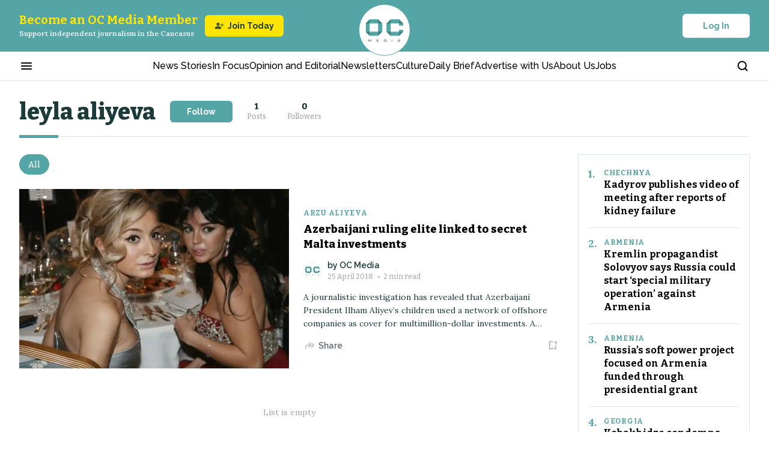

--- FILE ---
content_type: text/html; charset=utf-8
request_url: https://oc-media.org/tag/leyla-aliyeva/
body_size: 34262
content:
<!DOCTYPE html><html lang="en" class="__variable_bbfc8c __variable_22ac5b __variable_a0ef65 __variable_b9c7ce __className_a0ef65 __variable_e245d5"><head><meta charSet="utf-8"/><meta name="viewport" content="width=device-width, initial-scale=1"/><link rel="preload" href="/_next/static/media/76fe1bda706a9e32-s.p.woff2" as="font" crossorigin="" type="font/woff2"/><link rel="preload" href="/_next/static/media/851c14db057e20c2-s.p.woff2" as="font" crossorigin="" type="font/woff2"/><link rel="preload" href="/_next/static/media/e4af272ccee01ff0-s.p.woff2" as="font" crossorigin="" type="font/woff2"/><link rel="preload" href="/_next/static/media/e807dee2426166ad-s.p.woff2" as="font" crossorigin="" type="font/woff2"/><link rel="preload" as="image" imageSrcSet="https://oc-media.org/oc-media-logo.png?w=64&amp;q=75 1x, https://oc-media.org/oc-media-logo.png?w=128&amp;q=75 2x" fetchPriority="high"/><link rel="preload" as="image" imageSrcSet="/_next/image/?url=https%3A%2F%2Foc-media.org%2Fcontent%2Fimages%2Fwordpress%2F2019%2F12%2Fleyla_arzu_aliyeva.jpg&amp;w=384&amp;q=50 384w, /_next/image/?url=https%3A%2F%2Foc-media.org%2Fcontent%2Fimages%2Fwordpress%2F2019%2F12%2Fleyla_arzu_aliyeva.jpg&amp;w=640&amp;q=50 640w, /_next/image/?url=https%3A%2F%2Foc-media.org%2Fcontent%2Fimages%2Fwordpress%2F2019%2F12%2Fleyla_arzu_aliyeva.jpg&amp;w=750&amp;q=50 750w, /_next/image/?url=https%3A%2F%2Foc-media.org%2Fcontent%2Fimages%2Fwordpress%2F2019%2F12%2Fleyla_arzu_aliyeva.jpg&amp;w=828&amp;q=50 828w, /_next/image/?url=https%3A%2F%2Foc-media.org%2Fcontent%2Fimages%2Fwordpress%2F2019%2F12%2Fleyla_arzu_aliyeva.jpg&amp;w=1080&amp;q=50 1080w, /_next/image/?url=https%3A%2F%2Foc-media.org%2Fcontent%2Fimages%2Fwordpress%2F2019%2F12%2Fleyla_arzu_aliyeva.jpg&amp;w=1200&amp;q=50 1200w, /_next/image/?url=https%3A%2F%2Foc-media.org%2Fcontent%2Fimages%2Fwordpress%2F2019%2F12%2Fleyla_arzu_aliyeva.jpg&amp;w=1920&amp;q=50 1920w, /_next/image/?url=https%3A%2F%2Foc-media.org%2Fcontent%2Fimages%2Fwordpress%2F2019%2F12%2Fleyla_arzu_aliyeva.jpg&amp;w=2048&amp;q=50 2048w, /_next/image/?url=https%3A%2F%2Foc-media.org%2Fcontent%2Fimages%2Fwordpress%2F2019%2F12%2Fleyla_arzu_aliyeva.jpg&amp;w=3840&amp;q=50 3840w" imageSizes="50vw"/><link rel="stylesheet" href="/_next/static/css/f337ffb658af0452.css" data-precedence="next"/><link rel="stylesheet" href="/_next/static/css/78ca097d88ac82fd.css" data-precedence="next"/><link rel="stylesheet" href="/_next/static/css/47c3dba819adbc4b.css" data-precedence="next"/><link rel="stylesheet" href="/_next/static/css/45f54efbaa314b35.css" data-precedence="next"/><link rel="stylesheet" href="/_next/static/css/871ca9a809d4a756.css" data-precedence="next"/><link rel="stylesheet" href="/_next/static/css/fd4cb5d34a5ba8c4.css" data-precedence="next"/><link rel="stylesheet" href="/_next/static/css/128ed38a25f05135.css" data-precedence="next"/><link rel="stylesheet" href="/_next/static/css/33da6f527380d911.css" data-precedence="next"/><link rel="stylesheet" href="/_next/static/css/e49326c7dd3465bd.css" data-precedence="next"/><link rel="stylesheet" href="/_next/static/css/8cfe4147a0694740.css" data-precedence="next"/><link rel="stylesheet" href="/_next/static/css/3b2e5620c8884b35.css" data-precedence="next"/><link rel="stylesheet" href="/_next/static/css/408562072a53f06c.css" data-precedence="next"/><link rel="stylesheet" href="/_next/static/css/82e6c414b538d382.css" data-precedence="next"/><link rel="preload" as="script" fetchPriority="low" href="/_next/static/chunks/webpack-b3f1fd49d87ffa18.js"/><script src="/_next/static/chunks/fd9d1056-f86510f4ef6ed03a.js" async=""></script><script src="/_next/static/chunks/7023-3a9e68d2d1febe0d.js" async=""></script><script src="/_next/static/chunks/main-app-051d837f4a0d4f12.js" async=""></script><script src="/_next/static/chunks/app/global-error-f5ed6783bf322bfe.js" async=""></script><script src="/_next/static/chunks/231-63a153beeef474f3.js" async=""></script><script src="/_next/static/chunks/8173-8420e589cda492e3.js" async=""></script><script src="/_next/static/chunks/9017-a3eac1f2e46697f8.js" async=""></script><script src="/_next/static/chunks/1116-ab2055012f25d116.js" async=""></script><script src="/_next/static/chunks/4085-070938eabfe98114.js" async=""></script><script src="/_next/static/chunks/9881-ea63d23e197fb0fb.js" async=""></script><script src="/_next/static/chunks/3463-a037bb233da2dc45.js" async=""></script><script src="/_next/static/chunks/2520-5f5a8907d648f70a.js" async=""></script><script src="/_next/static/chunks/2102-34b19f789785bcc1.js" async=""></script><script src="/_next/static/chunks/2269-a40a8a67415603d6.js" async=""></script><script src="/_next/static/chunks/4274-59297acf472b21f8.js" async=""></script><script src="/_next/static/chunks/7150-879d95f3fc9e735f.js" async=""></script><script src="/_next/static/chunks/app/page-19b5175e5e1fb949.js" async=""></script><script src="/_next/static/chunks/2322-471c3278d0a02160.js" async=""></script><script src="/_next/static/chunks/9613-d33344a6651f4185.js" async=""></script><script src="/_next/static/chunks/757-447df011f3cf5b07.js" async=""></script><script src="/_next/static/chunks/app/layout-0a1c32de4f43b66c.js" async=""></script><script src="/_next/static/chunks/app/tag/%5Bslug%5D/page-a50858d1ebd9b944.js" async=""></script><script src="/_next/static/chunks/app/error-1a4febfe02970f81.js" async=""></script><link rel="preload" href="https://app.varify.io/varify.js" as="script"/><link rel="preload" href="https://pagead2.googlesyndication.com/pagead/js/adsbygoogle.js?client=ca-pub-6256015800863825" as="script"/><title>leyla aliyeva - OC Media</title><meta name="referrer" content="no-referrer-when-downgrade"/><meta name="google-adsense-account" content="ca-pub-6256015800863825"/><link rel="canonical" href="https://oc-media.org/tag/leyla-aliyeva/"/><link rel="alternate" type="application/rss+xml" title="RSS Feed" href="https://oc-media.org/feed/"/><meta name="google-site-verification" content="Z7iE-WtG18H7fGhFNUvSz4QZ8ndf1xW-oeIgj0wdrJc"/><meta name="yandex-verification" content="8bc08513ef89ab76"/><meta property="og:title" content="leyla aliyeva - OC Media"/><meta property="og:url" content="https://oc-media.org/tag/leyla-aliyeva/"/><meta property="og:site_name" content="OC Media"/><meta property="og:image" content="https://oc-media.org/content/images/2024/12/oc-media-cover-1.jpg"/><meta property="og:type" content="website"/><meta name="twitter:card" content="summary_large_image"/><meta name="twitter:site" content="@ghost"/><meta name="twitter:title" content="leyla aliyeva - OC Media"/><meta name="twitter:image" content="https://oc-media.org/content/images/2024/12/oc-media-cover-1.jpg"/><link rel="icon" href="https://oc-media.org/content/images/2024/12/oc-media-logo-1.png"/><meta name="next-size-adjust"/><script src="/_next/static/chunks/polyfills-78c92fac7aa8fdd8.js" noModule=""></script></head><body><script>(self.__next_s=self.__next_s||[]).push([0,{"children":"\n          window.varify = window.varify || {};\n          window.varify.iid = 4732;\n        ","id":"varify-init"}])</script><!--$!--><template data-dgst="BAILOUT_TO_CLIENT_SIDE_RENDERING"></template><!--/$--><header class="Header_h__Q2IPo"><div class="Header_hTopHeaderWrapper__m4mwi"><div class="container"><div class="HeaderTop_content___38_X"><div class="HeaderTop_supportWrapper__rhjB4"><button class="HeaderTop_menuBtn__HZt_q" aria-label="Burger menu button"><svg xmlns="http://www.w3.org/2000/svg" width="24" height="24" viewBox="0 0 24 24" fill="none"><mask id="mask0_9339_2612" maskUnits="userSpaceOnUse" x="0" y="0" width="24" height="24"><rect width="24" height="24" fill="#D9D9D9"></rect></mask><g mask="url(#mask0_9339_2612)"><path d="M4 18C3.71667 18 3.47917 17.9042 3.2875 17.7125C3.09583 17.5208 3 17.2833 3 17C3 16.7167 3.09583 16.4792 3.2875 16.2875C3.47917 16.0958 3.71667 16 4 16H20C20.2833 16 20.5208 16.0958 20.7125 16.2875C20.9042 16.4792 21 16.7167 21 17C21 17.2833 20.9042 17.5208 20.7125 17.7125C20.5208 17.9042 20.2833 18 20 18H4ZM4 13C3.71667 13 3.47917 12.9042 3.2875 12.7125C3.09583 12.5208 3 12.2833 3 12C3 11.7167 3.09583 11.4792 3.2875 11.2875C3.47917 11.0958 3.71667 11 4 11H20C20.2833 11 20.5208 11.0958 20.7125 11.2875C20.9042 11.4792 21 11.7167 21 12C21 12.2833 20.9042 12.5208 20.7125 12.7125C20.5208 12.9042 20.2833 13 20 13H4ZM4 8C3.71667 8 3.47917 7.90417 3.2875 7.7125C3.09583 7.52083 3 7.28333 3 7C3 6.71667 3.09583 6.47917 3.2875 6.2875C3.47917 6.09583 3.71667 6 4 6H20C20.2833 6 20.5208 6.09583 20.7125 6.2875C20.9042 6.47917 21 6.71667 21 7C21 7.28333 20.9042 7.52083 20.7125 7.7125C20.5208 7.90417 20.2833 8 20 8H4Z" fill="currentColor"></path></g></svg></button><button class="HeaderTop_searchBtn__Urvdd" aria-label="Search button"><svg xmlns="http://www.w3.org/2000/svg" width="21" height="20" viewBox="0 0 21 20" fill="none"><path d="M9.26664 15.8333C12.9485 15.8333 15.9333 12.8486 15.9333 9.16667C15.9333 5.48477 12.9485 2.5 9.26664 2.5C5.58474 2.5 2.59998 5.48477 2.59998 9.16667C2.59998 12.8486 5.58474 15.8333 9.26664 15.8333Z" stroke="currentColor" stroke-width="2" stroke-linecap="round" stroke-linejoin="round"></path><path d="M17.6 17.5L13.975 13.875" stroke="currentColor" stroke-width="2" stroke-linecap="round" stroke-linejoin="round"></path></svg></button></div><a class="HeaderTop_logoWrapper__9Salj" href="/"><img alt="Media logo" fetchPriority="high" loading="eager" width="62" height="39" decoding="async" data-nimg="1" style="color:transparent" srcSet="https://oc-media.org/oc-media-logo.png?w=64&amp;q=75 1x, https://oc-media.org/oc-media-logo.png?w=128&amp;q=75 2x" src="https://oc-media.org/oc-media-logo.png?w=128&amp;q=75"/></a><div class="HeaderTop_authWrapper__58uiE"><button type="button" class="Button_button__FKwxt Button_whiteType__4v0ru Button_defaultSize__PTnWn " style="width:auto"><span>Log In</span></button></div></div></div></div><div class="Header_hNavigationWrapper__cJlBz"><div class="container"><div class="HeaderNavigation_hNavigation__xL1oR"><div class="HeaderNavigation_hNavigationContainer__mrZ6H"><button class="HeaderNavigation_hMenuBtn___sGmZ" aria-label="Burger menu button"><svg xmlns="http://www.w3.org/2000/svg" width="24" height="24" viewBox="0 0 24 24" fill="none"><mask id="mask0_9339_2612" maskUnits="userSpaceOnUse" x="0" y="0" width="24" height="24"><rect width="24" height="24" fill="#D9D9D9"></rect></mask><g mask="url(#mask0_9339_2612)"><path d="M4 18C3.71667 18 3.47917 17.9042 3.2875 17.7125C3.09583 17.5208 3 17.2833 3 17C3 16.7167 3.09583 16.4792 3.2875 16.2875C3.47917 16.0958 3.71667 16 4 16H20C20.2833 16 20.5208 16.0958 20.7125 16.2875C20.9042 16.4792 21 16.7167 21 17C21 17.2833 20.9042 17.5208 20.7125 17.7125C20.5208 17.9042 20.2833 18 20 18H4ZM4 13C3.71667 13 3.47917 12.9042 3.2875 12.7125C3.09583 12.5208 3 12.2833 3 12C3 11.7167 3.09583 11.4792 3.2875 11.2875C3.47917 11.0958 3.71667 11 4 11H20C20.2833 11 20.5208 11.0958 20.7125 11.2875C20.9042 11.4792 21 11.7167 21 12C21 12.2833 20.9042 12.5208 20.7125 12.7125C20.5208 12.9042 20.2833 13 20 13H4ZM4 8C3.71667 8 3.47917 7.90417 3.2875 7.7125C3.09583 7.52083 3 7.28333 3 7C3 6.71667 3.09583 6.47917 3.2875 6.2875C3.47917 6.09583 3.71667 6 4 6H20C20.2833 6 20.5208 6.09583 20.7125 6.2875C20.9042 6.47917 21 6.71667 21 7C21 7.28333 20.9042 7.52083 20.7125 7.7125C20.5208 7.90417 20.2833 8 20 8H4Z" fill="currentColor"></path></g></svg></button><nav class="HeaderNavigation_hNavigationListWrapper__i2Hb7"><ul class="HeaderNavigation_hNavigationList__rysIK"><li class="HeaderNavigation_hNavigationItem__A9xQf"><a rel="dofollow" href="/news/">News Stories</a></li><li class="HeaderNavigation_hNavigationItem__A9xQf"><a rel="dofollow" href="/tag/in-focus/">In Focus</a></li><li class="HeaderNavigation_hNavigationItem__A9xQf"><a rel="dofollow" href="/tag/opinion-and-editorial/">Opinion and Editorial</a></li><li class="HeaderNavigation_hNavigationItem__A9xQf"><a rel="dofollow" href="/newsletters/">Newsletters</a></li><li class="HeaderNavigation_hNavigationItem__A9xQf"><a rel="dofollow" href="/tag/culture/">Culture</a></li><li class="HeaderNavigation_hNavigationItem__A9xQf"><a rel="dofollow" href="/daily-brief/">Daily Brief</a></li><li class="HeaderNavigation_hNavigationItem__A9xQf"><a rel="dofollow" href="/pages/advertise-with-us/">Advertise with Us</a></li><li class="HeaderNavigation_hNavigationItem__A9xQf"><a rel="dofollow" href="/about-us/">About Us</a></li><li class="HeaderNavigation_hNavigationItem__A9xQf"><a rel="dofollow" href="/work-for-us/">Jobs</a></li></ul></nav><button class="HeaderNavigation_hSearchBtn__C5jM3" aria-label="Search button"><svg xmlns="http://www.w3.org/2000/svg" width="21" height="20" viewBox="0 0 21 20" fill="none"><path d="M9.26664 15.8333C12.9485 15.8333 15.9333 12.8486 15.9333 9.16667C15.9333 5.48477 12.9485 2.5 9.26664 2.5C5.58474 2.5 2.59998 5.48477 2.59998 9.16667C2.59998 12.8486 5.58474 15.8333 9.26664 15.8333Z" stroke="currentColor" stroke-width="2" stroke-linecap="round" stroke-linejoin="round"></path><path d="M17.6 17.5L13.975 13.875" stroke="currentColor" stroke-width="2" stroke-linecap="round" stroke-linejoin="round"></path></svg></button></div></div></div></div></header><!--$!--><template data-dgst="BAILOUT_TO_CLIENT_SIDE_RENDERING"></template><!--/$--><!--$!--><template data-dgst="BAILOUT_TO_CLIENT_SIDE_RENDERING"></template><!--/$--><!--$!--><template data-dgst="BAILOUT_TO_CLIENT_SIDE_RENDERING"></template><!--/$--><main><script type="application/ld+json">{"@context":"https://schema.org","@type":"CollectionPage","name":"leyla aliyeva","description":"null","url":"https://oc-media.org/tag/leyla-aliyeva/","publisher":{"@context":"https://schema.org","@type":"NewsMediaOrganization","@id":"https://oc-media.org/#publisher","name":"OC Media","url":"https://oc-media.org/","logo":{"@type":"ImageObject","url":"https://oc-media.org/oc-media-square-logo.png"}},"mainEntity":{"@type":"ItemList","numberOfItems":1,"itemListElement":[{"@type":"ListItem","position":1,"item":{"@type":"Article","headline":"Azerbaijani ruling elite linked to secret Malta investments","url":"https://oc-media.org/azerbaijani-ruling-elite-linked-to-secret-malta-investments/","author":{"@type":"Person","@id":"https://oc-media.org/author/oc-media/#person","name":"OC Media","url":"https://oc-media.org/author/oc-media/"},"publisher":{"@id":"https://oc-media.org/#publisher"},"datePublished":"2018-04-25T00:00:00.000Z","dateModified":"2019-12-20T06:07:47.000Z","image":{"@type":"ImageObject","url":"https://oc-media.org/content/images/wordpress/2019/12/leyla_arzu_aliyeva.jpg"}}}]}}</script><div class="CategoryHeroCard_cardWrapper__Ax2Sy CategoryHeroCard_line-type__3z8vC"><div class="CategoryHeroCard_card___3rey"><div class="CategoryHeroCard_content__STUuM"><h1 class="CategoryHeroCard_title__Ymrhz">leyla aliyeva</h1><div class="CategoryHeroCard_tagInfoWrapper__hOTfV"><div class="TagInfo_info__bNuJC"><div class="CategoryInfo_wrapper__cpKQm CategoryHeroCard_infoBlock__aFxvm">1<span class="CategoryInfo_title__UymV1"> <!-- -->Posts<!-- --> </span></div><span class="TagInfo_dot__4mK4M"> • </span><div class="CategoryInfo_wrapper__cpKQm CategoryHeroCard_infoBlock__aFxvm">0<span class="CategoryInfo_title__UymV1"> <!-- -->Followers<!-- --> </span></div></div><button type="button" class="Button_button__FKwxt Button_primaryType__2r5bq Button_middleSize__tfYdD SubscriptionTagBtn_button__cST6R" style="width:auto"><span>Follow</span></button></div></div></div></div><div class="CategorySection_wrapper__8brc9"><div class="container"><div class="CategorySection_moreNewsWrapper__RpxHZ"><div class="CategorySection_moreNews__w2y2c"><div class="CategorySection_news__7g4YC"><div class="PostCardsWithFilterTabs_list__MOAve"><button class="PostCardsWithFilterTabs_item__TTQXi PostCardsWithFilterTabs_active__20p0_">All</button></div><article class="PostBigCard_card__vyXt4 PostCardsWithFilterLoad_postBigCard__b8Azx"><a class="PostBigCard_imageWrapper__ddjED" href="/azerbaijani-ruling-elite-linked-to-secret-malta-investments/"><div class="FeatureImg_imgWrapper__hEvpF"><img alt="Azerbaijani ruling elite linked to secret Malta investments" loading="eager" decoding="async" data-nimg="fill" style="position:absolute;height:100%;width:100%;left:0;top:0;right:0;bottom:0;color:transparent" sizes="50vw" srcSet="/_next/image/?url=https%3A%2F%2Foc-media.org%2Fcontent%2Fimages%2Fwordpress%2F2019%2F12%2Fleyla_arzu_aliyeva.jpg&amp;w=384&amp;q=50 384w, /_next/image/?url=https%3A%2F%2Foc-media.org%2Fcontent%2Fimages%2Fwordpress%2F2019%2F12%2Fleyla_arzu_aliyeva.jpg&amp;w=640&amp;q=50 640w, /_next/image/?url=https%3A%2F%2Foc-media.org%2Fcontent%2Fimages%2Fwordpress%2F2019%2F12%2Fleyla_arzu_aliyeva.jpg&amp;w=750&amp;q=50 750w, /_next/image/?url=https%3A%2F%2Foc-media.org%2Fcontent%2Fimages%2Fwordpress%2F2019%2F12%2Fleyla_arzu_aliyeva.jpg&amp;w=828&amp;q=50 828w, /_next/image/?url=https%3A%2F%2Foc-media.org%2Fcontent%2Fimages%2Fwordpress%2F2019%2F12%2Fleyla_arzu_aliyeva.jpg&amp;w=1080&amp;q=50 1080w, /_next/image/?url=https%3A%2F%2Foc-media.org%2Fcontent%2Fimages%2Fwordpress%2F2019%2F12%2Fleyla_arzu_aliyeva.jpg&amp;w=1200&amp;q=50 1200w, /_next/image/?url=https%3A%2F%2Foc-media.org%2Fcontent%2Fimages%2Fwordpress%2F2019%2F12%2Fleyla_arzu_aliyeva.jpg&amp;w=1920&amp;q=50 1920w, /_next/image/?url=https%3A%2F%2Foc-media.org%2Fcontent%2Fimages%2Fwordpress%2F2019%2F12%2Fleyla_arzu_aliyeva.jpg&amp;w=2048&amp;q=50 2048w, /_next/image/?url=https%3A%2F%2Foc-media.org%2Fcontent%2Fimages%2Fwordpress%2F2019%2F12%2Fleyla_arzu_aliyeva.jpg&amp;w=3840&amp;q=50 3840w" src="/_next/image/?url=https%3A%2F%2Foc-media.org%2Fcontent%2Fimages%2Fwordpress%2F2019%2F12%2Fleyla_arzu_aliyeva.jpg&amp;w=3840&amp;q=50"/></div></a><div class="PostBigCard_content__X0Xxa"><a class="PrimaryTag_tag__RD8kE PrimaryTag_light-theme__NrVED" href="/tag/arzu-aliyeva/">arzu aliyeva</a><h3 class="PostBigCard_title__j1jcN"><a class="PostCardTitle_title__R4lmn " href="/azerbaijani-ruling-elite-linked-to-secret-malta-investments/">Azerbaijani ruling elite linked to secret Malta investments</a></h3><div class="PostCardAuthor_author__5_c_p  PostCardAuthor_vertical-view__AVJ58"><a href="/author/oc-media/"><div class="UserAvatar_userAvatar__aWfc5 undefined" style="width:30px;height:30px"><img aria-hidden="true" alt="Avatar" loading="lazy" width="30" height="30" decoding="async" data-nimg="1" style="color:transparent" srcSet="/_next/image/?url=https%3A%2F%2Foc-media.org%2Fcontent%2Fimages%2F2024%2F12%2FOCMedia---white-background-inside-new--4-.png&amp;w=32&amp;q=90 1x, /_next/image/?url=https%3A%2F%2Foc-media.org%2Fcontent%2Fimages%2F2024%2F12%2FOCMedia---white-background-inside-new--4-.png&amp;w=64&amp;q=90 2x" src="/_next/image/?url=https%3A%2F%2Foc-media.org%2Fcontent%2Fimages%2F2024%2F12%2FOCMedia---white-background-inside-new--4-.png&amp;w=64&amp;q=90"/></div></a><div class="PostCardAuthor_authorInfo__e_JpZ"><div class="PostCardAuthor_authorName__leeNh">by <a href="https://oc-media.org/author/oc-media/">OC Media</a></div><time class="PostCardAuthor_date__lrHmR" dateTime="2018-04-25T00:00:00.000+00:00"><span>•</span>2<!-- --> min read</time></div></div><p class="PostCardDescription_description__BHkwr PostBigCard_description__gVPOc">


A journalistic investigation has revealed that Azerbaijani President Ilham Aliyev’s children used a network of offshore companies as cover for multimillion-dollar investments.





A network of investigative journalists at the Daphne Project broke the story on Monday. The project was named after Maltese investigative journalist Daphne Caruana Galizia, who was assassinated in October 2017. Caruana Galizia had been reporting on both corruption in her home country of Malta, as well as investigat</p><div class="PostActions_actionWrapper___H5K7 PostBigCard_actions__D_Bs_"><div class="SharedButton_wrapButton__ZPbQj undefined"><button class="SharedButton_toggleBtn__e1Qwt SharedButton_light-theme__yOR9s" aria-label="Share button"><svg xmlns="http://www.w3.org/2000/svg" width="20" height="20" viewBox="0 0 20 20" fill="none"><mask id="mask0_394_1254" maskUnits="userSpaceOnUse" x="0" y="0" width="20" height="20"><rect width="20" height="20" fill="#D9D9D9"></rect></mask><g mask="url(#mask0_394_1254)"><path d="M15.726 9.37504L13.0349 6.66308C12.8588 6.49169 12.7708 6.28837 12.7708 6.0531C12.7708 5.81785 12.8588 5.61055 13.0349 5.43121C13.2109 5.26182 13.4111 5.17712 13.6354 5.17712C13.8597 5.17712 14.0599 5.26514 14.236 5.44117L17.5599 8.76512C17.6423 8.84746 17.7049 8.94068 17.748 9.04479C17.791 9.14889 17.8125 9.25758 17.8125 9.37087C17.8125 9.48417 17.791 9.59286 17.748 9.69696C17.7049 9.80107 17.6437 9.8956 17.5643 9.98056L14.2568 13.2881C14.0841 13.4608 13.8804 13.548 13.6458 13.5496C13.4112 13.5513 13.2076 13.4674 13.0349 13.298C12.8588 13.1187 12.7682 12.9139 12.7629 12.6837C12.7576 12.4536 12.8413 12.2547 13.014 12.087L15.726 9.37504ZM10.5426 10.2396H6.94566C6.2811 10.2396 5.71739 10.4711 5.25453 10.9339C4.79167 11.3968 4.56024 11.9605 4.56024 12.625V14.9298C4.56024 15.1722 4.47716 15.3769 4.31099 15.5439C4.14484 15.7109 3.94119 15.7944 3.70003 15.7944C3.45888 15.7944 3.25376 15.7109 3.08468 15.5439C2.9156 15.3769 2.83105 15.1722 2.83105 14.9298V12.625C2.83105 11.4885 3.23268 10.5186 4.03593 9.71533C4.83918 8.91208 5.80909 8.51046 6.94566 8.51046H10.5426L8.71103 6.6581C8.53833 6.49003 8.45197 6.28837 8.45197 6.0531C8.45197 5.81785 8.53833 5.61055 8.71103 5.43121C8.88374 5.26182 9.0831 5.17712 9.3091 5.17712C9.5351 5.17712 9.73611 5.26514 9.91214 5.44117L13.2361 8.76512C13.3184 8.84746 13.3811 8.94068 13.4241 9.04479C13.4672 9.14889 13.4887 9.25758 13.4887 9.37087C13.4887 9.48417 13.4672 9.59286 13.4241 9.69696C13.3811 9.80107 13.3199 9.8956 13.2405 9.98056L9.93297 13.3089C9.76026 13.4816 9.5566 13.5688 9.32199 13.5705C9.0874 13.5721 8.88374 13.4883 8.71103 13.3189C8.53833 13.1395 8.44933 12.9322 8.44406 12.697C8.43878 12.4618 8.52248 12.2584 8.69518 12.087L10.5426 10.2396Z" fill="#ABAFB7"></path></g></svg>Share</button></div><button class="BookmarkBtn_btn__45a_Y BookmarkBtn_light-theme__U0bhW" aria-label="Add to Bookmarks button"><svg xmlns="http://www.w3.org/2000/svg" width="20" height="20" viewBox="0 0 20 20" fill="none"><mask id="mask0_4726_372" maskUnits="userSpaceOnUse" x="0" y="0" width="20" height="20"><rect width="20" height="20" fill="#D9D9D9"></rect></mask><g mask="url(#mask0_4726_372)"><path d="M10 15.1844L6.64452 16.6196C6.01258 16.8856 5.41339 16.8329 4.84696 16.4614C4.28053 16.0899 3.99731 15.5643 3.99731 14.8845V4.22648C3.99731 3.70172 4.1821 3.25455 4.55167 2.88498C4.92124 2.51541 5.3684 2.33063 5.89317 2.33063H9.86054C10.1265 2.33063 10.351 2.42211 10.534 2.60509C10.717 2.78806 10.8085 3.01255 10.8085 3.27856C10.8085 3.54456 10.717 3.76905 10.534 3.95202C10.351 4.13499 10.1265 4.22648 9.86054 4.22648H5.89317V14.8687L10 13.1069L14.1069 14.8687V10.1046C14.1069 9.83865 14.1984 9.61416 14.3814 9.43119C14.5643 9.24822 14.7888 9.15673 15.0548 9.15673C15.3208 9.15673 15.5453 9.24822 15.7283 9.43119C15.9113 9.61416 16.0028 9.83865 16.0028 10.1046V14.8845C16.0028 15.5643 15.7196 16.0899 15.1531 16.4614C14.5867 16.8329 13.9875 16.8856 13.3556 16.6196L10 15.1844ZM14.1418 5.8234H13.3832C13.1259 5.8234 12.9103 5.73523 12.7362 5.5589C12.5622 5.38256 12.4751 5.16638 12.4751 4.91036C12.4751 4.65431 12.5633 4.43896 12.7396 4.26429C12.916 4.08963 13.1321 4.00229 13.3882 4.00229H14.1418V3.24369C14.1418 2.9864 14.23 2.77073 14.4063 2.59669C14.5826 2.42265 14.7988 2.33563 15.0548 2.33563C15.3109 2.33563 15.5262 2.42265 15.7009 2.59669C15.8756 2.77073 15.9629 2.9864 15.9629 3.24369V4.00229H16.7215C16.9788 4.00229 17.1945 4.08931 17.3685 4.26336C17.5426 4.4374 17.6296 4.65306 17.6296 4.91036C17.6296 5.16638 17.5426 5.38256 17.3685 5.5589C17.1945 5.73523 16.9788 5.8234 16.7215 5.8234H15.9629V6.582C15.9629 6.83928 15.8759 7.05494 15.7018 7.22898C15.5278 7.40304 15.3121 7.49006 15.0548 7.49006C14.7988 7.49006 14.5826 7.4019 14.4063 7.22556C14.23 7.04923 14.1418 6.83305 14.1418 6.57702V5.8234Z" fill="currentColor"></path></g></svg></button></div></div></article><div class="PostCardsList_list__Kr5Me undefined"><div class="EmptyList_text__mYDCH">List is empty</div></div></div></div><div class="CategorySection_sideBanners__rXxCW"><h2 class="CategoryTitle_title__sbAX7 CategorySection_mostPopularTitle__T2eQb">Most popular</h2><div class="CategorySection_mostPopularWrapper__TugKl"><div class="MostPopular_list__LDXDE MostPopular_list-type__jnZ_M "><article class="MostPopular_item__ZAfpn"><div class="MostPopular_itemBody__SF4kN"><span class="MostPopular_itemNumber__4Hx6b">1<!-- -->.</span><div class="MostPopular_itemContent___oYR2"><a class="PrimaryTag_tag__RD8kE PrimaryTag_light-theme__NrVED" href="/tag/chechnya/">Chechnya</a><h3 class="MostPopular_itemTitle__PNdd6"><a href="/kadyrov-publishes-video-of-meeting-after-reports-of-kidney-failure/">Kadyrov publishes video of meeting after reports of kidney failure</a></h3></div></div></article><article class="MostPopular_item__ZAfpn"><div class="MostPopular_itemBody__SF4kN"><span class="MostPopular_itemNumber__4Hx6b">2<!-- -->.</span><div class="MostPopular_itemContent___oYR2"><a class="PrimaryTag_tag__RD8kE PrimaryTag_light-theme__NrVED" href="/tag/armenia/">Armenia</a><h3 class="MostPopular_itemTitle__PNdd6"><a href="/kremlin-propagandist-solovyov-says-russia-could-start-special-military-operation-against-armenia/">Kremlin propagandist Solovyov says Russia could start ‘special military operation’ against Armenia</a></h3></div></div></article><article class="MostPopular_item__ZAfpn"><div class="MostPopular_itemBody__SF4kN"><span class="MostPopular_itemNumber__4Hx6b">3<!-- -->.</span><div class="MostPopular_itemContent___oYR2"><a class="PrimaryTag_tag__RD8kE PrimaryTag_light-theme__NrVED" href="/tag/armenia/">Armenia</a><h3 class="MostPopular_itemTitle__PNdd6"><a href="/russias-soft-power-project-focused-on-armenia-funded-through-presidential-grant/">Russia’s soft power project focused on Armenia funded through presidential grant</a></h3></div></div></article><article class="MostPopular_item__ZAfpn"><div class="MostPopular_itemBody__SF4kN"><span class="MostPopular_itemNumber__4Hx6b">4<!-- -->.</span><div class="MostPopular_itemContent___oYR2"><a class="PrimaryTag_tag__RD8kE PrimaryTag_light-theme__NrVED" href="/tag/georgia/">Georgia</a><h3 class="MostPopular_itemTitle__PNdd6"><a href="/kobakhidze-condemns-moldovan-president-sandus-suggestion-of-moldova-romania-unification/">Kobakhidze condemns Moldovan President Sandu’s suggestion of Moldova–Romania unification</a></h3></div></div></article><article class="MostPopular_item__ZAfpn"><div class="MostPopular_itemBody__SF4kN"><span class="MostPopular_itemNumber__4Hx6b">5<!-- -->.</span><div class="MostPopular_itemContent___oYR2"><a class="PrimaryTag_tag__RD8kE PrimaryTag_light-theme__NrVED" href="/tag/armenia-eu-relations/">Armenia–EU Relations</a><h3 class="MostPopular_itemTitle__PNdd6"><a href="/pashinyan-says-armenia-unequivocally-wants-to-join-eu/">Pashinyan says Armenia ‘unequivocally’ wants to join EU</a></h3></div></div></article><article class="MostPopular_item__ZAfpn"><div class="MostPopular_itemBody__SF4kN"><span class="MostPopular_itemNumber__4Hx6b">6<!-- -->.</span><div class="MostPopular_itemContent___oYR2"><a class="PrimaryTag_tag__RD8kE PrimaryTag_light-theme__NrVED" href="/tag/chechnya/">Chechnya</a><h3 class="MostPopular_itemTitle__PNdd6"><a href="/putin-told-bush-bin-laden-was-behind-chechen-wars-declassified-documents-show/">Putin told Bush bin Laden was behind Chechen Wars, declassified documents show</a></h3></div></div></article></div></div><div class="SideBanners_banners__4dAWT"><div><div class="NewslettersBanner_titleWrapper__Ou6Wb"><span class="NewslettersBanner_title__T824t">Our Newsletters</span></div><div class="NewslettersBanner_newsletterItemWrapper__jrXfI"><label class="NewsletterItem_customCheckbox__m0_lo"><img alt="OC Insider" loading="lazy" width="48" height="48" decoding="async" data-nimg="1" style="color:transparent" srcSet="/_next/image/?url=%2Foc-insader-logo.webp&amp;w=48&amp;q=90 1x, /_next/image/?url=%2Foc-insader-logo.webp&amp;w=96&amp;q=90 2x" src="/_next/image/?url=%2Foc-insader-logo.webp&amp;w=96&amp;q=90"/><div class="NewsletterItem_info__95ytm"><span class="NewsletterItem_title__tG06R">OC Insider</span><input type="checkbox" name="ocInsider"/><span class="NewsletterItem_checkmark__v1Mvc"><svg xmlns="http://www.w3.org/2000/svg" width="12" height="10" viewBox="0 0 12 10" fill="none"><path d="M11 1.25L4.125 8.125L1 5" stroke="white" stroke-width="2" stroke-linecap="round" stroke-linejoin="round"></path></svg></span></div></label><a class="NewslettersBanner_content__x0F5K" href="/what-would-an-iranian-revolution-mean-for-the-caucasus/"><div class="NewslettersBanner_infoWrapper__AxWpj"><div class="UserAvatar_userAvatar__aWfc5 NewslettersBanner_avatar__g0dst" style="width:48px;height:48px"><img aria-hidden="true" alt="Avatar" loading="lazy" width="48" height="48" decoding="async" data-nimg="1" style="color:transparent" srcSet="/_next/image/?url=https%3A%2F%2Foc-media.org%2Fcontent%2Fimages%2F2024%2F12%2FNate-Ostiller.png&amp;w=48&amp;q=90 1x, /_next/image/?url=https%3A%2F%2Foc-media.org%2Fcontent%2Fimages%2F2024%2F12%2FNate-Ostiller.png&amp;w=96&amp;q=90 2x" src="/_next/image/?url=https%3A%2F%2Foc-media.org%2Fcontent%2Fimages%2F2024%2F12%2FNate-Ostiller.png&amp;w=96&amp;q=90"/></div><div class="NewslettersBanner_authorInfo__SwTlg"><h3 class="NewslettersBanner_postTitle__4tCaj">What would an Iranian revolution mean for the Caucasus?</h3><time class="NewslettersBanner_date__i6yTC" dateTime="2026-01-15T13:36:42.000+00:00">15 January 2026</time><div class="NewslettersBanner_authorName__aR_TR">Nate Ostiller</div></div></div></a></div><div class="NewslettersBanner_newsletterItemWrapper__jrXfI"><label class="NewsletterItem_customCheckbox__m0_lo"><img alt="Culture Dispatch" loading="lazy" width="48" height="48" decoding="async" data-nimg="1" style="color:transparent" srcSet="/_next/image/?url=%2Fculture-dispatch-logo.webp&amp;w=48&amp;q=90 1x, /_next/image/?url=%2Fculture-dispatch-logo.webp&amp;w=96&amp;q=90 2x" src="/_next/image/?url=%2Fculture-dispatch-logo.webp&amp;w=96&amp;q=90"/><div class="NewsletterItem_info__95ytm"><span class="NewsletterItem_title__tG06R">Culture Dispatch</span><input type="checkbox" name="cultureDispatch"/><span class="NewsletterItem_checkmark__v1Mvc"><svg xmlns="http://www.w3.org/2000/svg" width="12" height="10" viewBox="0 0 12 10" fill="none"><path d="M11 1.25L4.125 8.125L1 5" stroke="white" stroke-width="2" stroke-linecap="round" stroke-linejoin="round"></path></svg></span></div></label></div><div class="NewslettersBanner_newsletterItemWrapper__jrXfI"><label class="NewsletterItem_customCheckbox__m0_lo"><img alt="Tracking the rise of authoritarianism in Georgia" loading="lazy" width="48" height="48" decoding="async" data-nimg="1" style="color:transparent" srcSet="/_next/image/?url=%2Fauthoritarism-in-georgia-logo.webp&amp;w=48&amp;q=90 1x, /_next/image/?url=%2Fauthoritarism-in-georgia-logo.webp&amp;w=96&amp;q=90 2x" src="/_next/image/?url=%2Fauthoritarism-in-georgia-logo.webp&amp;w=96&amp;q=90"/><div class="NewsletterItem_info__95ytm"><span class="NewsletterItem_title__tG06R">Tracking the rise of authoritarianism in Georgia</span><input type="checkbox" name="riseOfAuthoritarianismInGeorgia"/><span class="NewsletterItem_checkmark__v1Mvc"><svg xmlns="http://www.w3.org/2000/svg" width="12" height="10" viewBox="0 0 12 10" fill="none"><path d="M11 1.25L4.125 8.125L1 5" stroke="white" stroke-width="2" stroke-linecap="round" stroke-linejoin="round"></path></svg></span></div></label></div><div class="SubscribeNewsletter_subscribeNewslettersSection__ltTmn SubscribeNewsletter_oc-insider___jjEW NewslettersBanner_newsletterSection__8Vs97"><form><input id="newsletter-email" class="SubscribeNewsletter_subscribeInput__SPzgr" placeholder="Your email address" type="email" autoComplete="email" aria-label="Email address for newsletter subscription" aria-required="true" value=""/><button type="submit" disabled="" class="Button_button__FKwxt Button_primaryType__2r5bq Button_defaultSize__PTnWn " style="width:100%"><svg width="21" height="21" viewBox="0 0 21 21" fill="none" xmlns="http://www.w3.org/2000/svg"><mask id="mask0_11973_5" maskUnits="userSpaceOnUse" x="0" y="0" width="21" height="21"><rect x="0.5" y="0.5" width="20" height="20" fill="#D9D9D9"></rect></mask><g mask="url(#mask0_11973_5)"><path d="M3.83335 17.1667C3.37502 17.1667 2.98266 17.0035 2.65627 16.6771C2.32988 16.3507 2.16669 15.9583 2.16669 15.5V5.49999C2.16669 5.04166 2.32988 4.6493 2.65627 4.32291C2.98266 3.99652 3.37502 3.83332 3.83335 3.83332H12.25C12.1945 4.1111 12.1667 4.38888 12.1667 4.66666C12.1667 4.94443 12.1945 5.22221 12.25 5.49999H3.83335L10.5 9.66666L13.5417 7.77082C13.7361 7.95138 13.9479 8.10763 14.1771 8.23957C14.4063 8.37152 14.6459 8.4861 14.8959 8.58332L10.5 11.3333L3.83335 7.16666V15.5H17.1667V8.74999C17.4861 8.68055 17.7847 8.58332 18.0625 8.45832C18.3403 8.33332 18.5972 8.18055 18.8334 7.99999V15.5C18.8334 15.9583 18.6702 16.3507 18.3438 16.6771C18.0174 17.0035 17.625 17.1667 17.1667 17.1667H3.83335ZM16.3334 7.16666C15.6389 7.16666 15.0486 6.9236 14.5625 6.43749C14.0764 5.95138 13.8334 5.3611 13.8334 4.66666C13.8334 3.97221 14.0764 3.38193 14.5625 2.89582C15.0486 2.40971 15.6389 2.16666 16.3334 2.16666C17.0278 2.16666 17.6181 2.40971 18.1042 2.89582C18.5903 3.38193 18.8334 3.97221 18.8334 4.66666C18.8334 5.3611 18.5903 5.95138 18.1042 6.43749C17.6181 6.9236 17.0278 7.16666 16.3334 7.16666Z" fill="#54A6A6"></path></g></svg><span>SUBSCRIBE</span></button></form></div></div><div class="SupportUsBanner_wrapper__oJ4b3"><div class="SupportUsBanner_titleWrapper__is_KM"><svg width="55" height="54" viewBox="0 0 55 54" fill="none" xmlns="http://www.w3.org/2000/svg"><path fill-rule="evenodd" clip-rule="evenodd" d="M33.7172 9.3842C34.0605 8.57483 34.2505 7.6846 34.2505 6.75001C34.2505 6.57604 34.2439 6.4036 34.231 6.23293C35.5917 6.67365 36.8942 7.24438 38.1235 7.93056C38.883 8.35452 39.1551 9.31393 38.7311 10.0735C38.3071 10.833 37.3477 11.105 36.5882 10.6811C35.6757 10.1717 34.716 9.73669 33.7172 9.3842ZM21.2838 9.38418C20.2849 9.73668 19.3252 10.1717 18.4127 10.6811C17.6532 11.105 16.6937 10.833 16.2698 10.0735C15.8458 9.31393 16.1179 8.35452 16.8774 7.93056C18.1067 7.24437 19.4092 6.67363 20.77 6.23291C20.7571 6.40358 20.7505 6.57603 20.7505 6.75001C20.7505 7.6846 20.9404 8.57482 21.2838 9.38418ZM34.231 47.767C34.2439 47.5963 34.2505 47.4239 34.2505 47.25C34.2505 46.3154 34.0605 45.4251 33.7171 44.6157C34.716 44.2632 35.6757 43.8282 36.5882 43.3188C37.3477 42.8948 38.3071 43.1669 38.7311 43.9264C39.1551 44.686 38.883 45.6454 38.1235 46.0693C36.8942 46.7555 35.5917 47.3262 34.231 47.767ZM20.77 47.767C19.4092 47.3263 18.1067 46.7555 16.8774 46.0693C16.1179 45.6454 15.8458 44.686 16.2698 43.9264C16.6937 43.1669 17.6532 42.8948 18.4127 43.3188C19.3252 43.8282 20.285 44.2632 21.2838 44.6157C20.9404 45.4251 20.7505 46.3154 20.7505 47.25C20.7505 47.424 20.7571 47.5964 20.77 47.767ZM48.2674 33.7305C48.0968 33.7434 47.9244 33.75 47.7505 33.75C46.8158 33.75 45.9256 33.5601 45.1162 33.2167C44.7637 34.2155 44.3287 35.1752 43.8193 36.0877C43.3954 36.8472 43.6674 37.8066 44.4269 38.2306C45.1865 38.6546 46.1459 38.3825 46.5698 37.623C47.256 36.3937 47.8267 35.0912 48.2674 33.7305ZM48.2675 20.2695C48.0968 20.2566 47.9244 20.25 47.7505 20.25C46.8159 20.25 45.9256 20.44 45.1162 20.7834C44.7637 19.7845 44.3287 18.8248 43.8193 17.9122C43.3954 17.1527 43.6674 16.1932 44.4269 15.7693C45.1865 15.3453 46.1459 15.6174 46.5698 16.3769C47.256 17.6062 47.8268 18.9088 48.2675 20.2695ZM9.88471 33.2167C9.07532 33.5601 8.18508 33.75 7.25047 33.75C7.07651 33.75 6.90409 33.7434 6.73344 33.7305C7.17416 35.0912 7.74489 36.3937 8.43106 37.623C8.85502 38.3825 9.81443 38.6546 10.574 38.2306C11.3335 37.8066 11.6055 36.8472 11.1816 36.0877C10.6722 35.1752 10.2372 34.2155 9.88471 33.2167ZM9.88466 20.7833C10.2372 19.7845 10.6722 18.8247 11.1816 17.9122C11.6055 17.1527 11.3335 16.1932 10.574 15.7693C9.81443 15.3453 8.85502 15.6174 8.43106 16.3769C7.74486 17.6063 7.17412 18.9088 6.7334 20.2695C6.90406 20.2566 7.0765 20.25 7.25047 20.25C8.18506 20.25 9.07529 20.44 9.88466 20.7833Z" fill="#FFE501"></path><path d="M27.3544 23.9516C26.2989 24.1308 25.9402 23.4241 25.8419 22.7949C25.7161 22.0005 25.2339 21.3304 24.519 20.9552C23.3919 20.3307 21.5278 20.6776 20.7523 21.8518C18.8269 24.743 23.2063 29.5187 26.0968 31.8846C26.5946 32.2928 26.6977 33.0431 26.2989 33.548C25.8726 34.0946 25.0876 34.1623 24.5851 33.6959C20.0405 29.9757 16.1166 24.5566 18.7892 20.5439C20.1994 18.3786 23.4533 17.6755 25.6146 18.8654C26.1479 19.1447 26.6119 19.5112 26.9981 19.9422C27.3843 19.5017 27.8491 19.1289 28.3855 18.8481C30.506 17.677 33.741 18.4085 35.1252 20.5431C35.9605 21.7976 36.622 23.9494 35.0261 27.0798C34.7288 27.6657 34.0068 27.8875 33.4389 27.5941C32.8585 27.2984 32.628 26.5882 32.9238 26.007C33.8007 24.2869 33.8786 22.9278 33.1613 21.8518C32.4078 20.7059 30.5673 20.3244 29.4804 20.9387C28.7772 21.3068 28.3014 21.9832 28.1724 22.7949C28.0898 23.2911 27.8499 23.8674 27.3544 23.9516ZM36.4442 35.147L34.5558 33.2586L36.3554 32.3588C36.6251 32.2235 36.7942 31.9443 36.7887 31.6407C36.7832 31.3371 36.6039 31.065 36.3278 30.9392C36.3278 30.9392 29.4583 27.8167 29.434 27.8089C28.8614 27.6154 28.24 27.7569 27.8122 28.1856C27.3835 28.6135 27.2396 29.2348 27.4645 29.8774L30.5666 36.7004C30.6916 36.9764 30.9645 37.1557 31.2681 37.1613H31.2831C31.5804 37.1613 31.8533 36.9929 31.987 36.7263L32.8868 34.9268L34.7752 36.8152C35.2361 37.2753 35.9833 37.2753 36.4442 36.8152C36.9051 36.3543 36.9051 35.6079 36.4442 35.147Z" fill="#FFE501"></path><path fill-rule="evenodd" clip-rule="evenodd" d="M27.5 10.8C29.7368 10.8 31.55 8.98675 31.55 6.75C31.55 4.51325 29.7368 2.7 27.5 2.7C25.2632 2.7 23.45 4.51325 23.45 6.75C23.45 8.98675 25.2632 10.8 27.5 10.8ZM27.5 51.3C29.7368 51.3 31.55 49.4868 31.55 47.25C31.55 45.0132 29.7368 43.2 27.5 43.2C25.2632 43.2 23.45 45.0132 23.45 47.25C23.45 49.4868 25.2632 51.3 27.5 51.3ZM47.75 31.05C49.9868 31.05 51.8 29.2368 51.8 27C51.8 24.7632 49.9868 22.95 47.75 22.95C45.5132 22.95 43.7 24.7632 43.7 27C43.7 29.2368 45.5132 31.05 47.75 31.05ZM7.25 31.05C9.48675 31.05 11.3 29.2368 11.3 27C11.3 24.7632 9.48675 22.95 7.25 22.95C5.01325 22.95 3.2 24.7632 3.2 27C3.2 29.2368 5.01325 31.05 7.25 31.05ZM27.5 13.5C31.2279 13.5 34.25 10.4779 34.25 6.75C34.25 3.02208 31.2279 0 27.5 0C23.7721 0 20.75 3.02208 20.75 6.75C20.75 10.4779 23.7721 13.5 27.5 13.5ZM27.5 54C31.2279 54 34.25 50.9779 34.25 47.25C34.25 43.5221 31.2279 40.5 27.5 40.5C23.7721 40.5 20.75 43.5221 20.75 47.25C20.75 50.9779 23.7721 54 27.5 54ZM54.5 27C54.5 30.7279 51.4779 33.75 47.75 33.75C44.0221 33.75 41 30.7279 41 27C41 23.2721 44.0221 20.25 47.75 20.25C51.4779 20.25 54.5 23.2721 54.5 27ZM7.25 33.75C10.9779 33.75 14 30.7279 14 27C14 23.2721 10.9779 20.25 7.25 20.25C3.52208 20.25 0.5 23.2721 0.5 27C0.5 30.7279 3.52208 33.75 7.25 33.75Z" fill="#FFE501"></path></svg><h3 class="SupportUsBanner_title__BCIUS">Become an OC Media Member</h3></div><div class="SupportUsBanner_subtitle__4BKwg">Support independent journalism in the Caucasus</div><a class="Button_button__FKwxt Button_yellowType__2CmKQ Button_middleSize__tfYdD SupportUsBanner_linkButton__xaAPO" style="width:auto" href="/membership/"><svg xmlns="http://www.w3.org/2000/svg" width="16" height="16" viewBox="0 0 16 16" fill="none"><mask id="mask0_9339_2592" maskUnits="userSpaceOnUse" x="0" y="0" width="16" height="16"><rect width="16" height="16" fill="#D9D9D9"></rect></mask><g mask="url(#mask0_9339_2592)"><path d="M12.0003 7.33333H10.667C10.4781 7.33333 10.3198 7.26945 10.192 7.14167C10.0642 7.01389 10.0003 6.85556 10.0003 6.66667C10.0003 6.47778 10.0642 6.31945 10.192 6.19167C10.3198 6.06389 10.4781 6 10.667 6H12.0003V4.66667C12.0003 4.47778 12.0642 4.31945 12.192 4.19167C12.3198 4.06389 12.4781 4 12.667 4C12.8559 4 13.0142 4.06389 13.142 4.19167C13.2698 4.31945 13.3337 4.47778 13.3337 4.66667V6H14.667C14.8559 6 15.0142 6.06389 15.142 6.19167C15.2698 6.31945 15.3337 6.47778 15.3337 6.66667C15.3337 6.85556 15.2698 7.01389 15.142 7.14167C15.0142 7.26945 14.8559 7.33333 14.667 7.33333H13.3337V8.66667C13.3337 8.85556 13.2698 9.01389 13.142 9.14167C13.0142 9.26945 12.8559 9.33333 12.667 9.33333C12.4781 9.33333 12.3198 9.26945 12.192 9.14167C12.0642 9.01389 12.0003 8.85556 12.0003 8.66667V7.33333ZM6.00033 8C5.26699 8 4.63921 7.73889 4.11699 7.21667C3.59477 6.69445 3.33366 6.06667 3.33366 5.33333C3.33366 4.6 3.59477 3.97222 4.11699 3.45C4.63921 2.92778 5.26699 2.66667 6.00033 2.66667C6.73366 2.66667 7.36144 2.92778 7.88366 3.45C8.40588 3.97222 8.66699 4.6 8.66699 5.33333C8.66699 6.06667 8.40588 6.69445 7.88366 7.21667C7.36144 7.73889 6.73366 8 6.00033 8ZM0.666992 12V11.4667C0.666992 11.0889 0.764214 10.7417 0.958659 10.425C1.1531 10.1083 1.41144 9.86667 1.73366 9.7C2.42255 9.35556 3.12255 9.09722 3.83366 8.925C4.54477 8.75278 5.26699 8.66667 6.00033 8.66667C6.73366 8.66667 7.45588 8.75278 8.16699 8.925C8.8781 9.09722 9.5781 9.35556 10.267 9.7C10.5892 9.86667 10.8475 10.1083 11.042 10.425C11.2364 10.7417 11.3337 11.0889 11.3337 11.4667V12C11.3337 12.3667 11.2031 12.6806 10.942 12.9417C10.6809 13.2028 10.367 13.3333 10.0003 13.3333H2.00033C1.63366 13.3333 1.31977 13.2028 1.05866 12.9417C0.797548 12.6806 0.666992 12.3667 0.666992 12Z" fill="currentColor"></path></g></svg><span>Join Today</span></a></div><div class="DailyBriefBanner_wrapper__wnvR4"><a class="DailyBriefBanner_content__fHFvR" href="/friday-16-january-2025/"><span class="DailyBriefBanner_subtitle__2AIwz">The<br/>Caucasus</span><span class="DailyBriefBanner_title__Cl_j2">Daily Brief</span><span class="DailyBriefBanner_postTitle__85O7L">Friday, 16 January 2026</span><span class="DailyBriefBanner_label__pXEYs">Members only</span></a></div></div></div></div><h2 class="EditorsPicks_title__GzDtd">Editor‘s Picks</h2><div class="EditorsPicks_wrapper__z1fr5 EditorsPicks_list-view__Io7tX"><article class="PostCard_card__mVxJt EditorsPicks_cardWrapper___41ZW undefined"><a class="PostCard_imageWrapper__P6i_k" href="/georgia-rejects-asylum-request-from-family-of-detained-azerbaijani-activist/"><div class="FeatureImg_imgWrapper__hEvpF"><img alt="Georgia rejects asylum request from family of detained Azerbaijani activist" loading="lazy" decoding="async" data-nimg="fill" style="position:absolute;height:100%;width:100%;left:0;top:0;right:0;bottom:0;color:transparent" sizes="50vw" srcSet="/_next/image/?url=https%3A%2F%2Foc-media.org%2Fcontent%2Fimages%2F2024%2F12%2FSamir-Ashurov-12.16.2024-1024x683.jpg&amp;w=384&amp;q=50 384w, /_next/image/?url=https%3A%2F%2Foc-media.org%2Fcontent%2Fimages%2F2024%2F12%2FSamir-Ashurov-12.16.2024-1024x683.jpg&amp;w=640&amp;q=50 640w, /_next/image/?url=https%3A%2F%2Foc-media.org%2Fcontent%2Fimages%2F2024%2F12%2FSamir-Ashurov-12.16.2024-1024x683.jpg&amp;w=750&amp;q=50 750w, /_next/image/?url=https%3A%2F%2Foc-media.org%2Fcontent%2Fimages%2F2024%2F12%2FSamir-Ashurov-12.16.2024-1024x683.jpg&amp;w=828&amp;q=50 828w, /_next/image/?url=https%3A%2F%2Foc-media.org%2Fcontent%2Fimages%2F2024%2F12%2FSamir-Ashurov-12.16.2024-1024x683.jpg&amp;w=1080&amp;q=50 1080w, /_next/image/?url=https%3A%2F%2Foc-media.org%2Fcontent%2Fimages%2F2024%2F12%2FSamir-Ashurov-12.16.2024-1024x683.jpg&amp;w=1200&amp;q=50 1200w, /_next/image/?url=https%3A%2F%2Foc-media.org%2Fcontent%2Fimages%2F2024%2F12%2FSamir-Ashurov-12.16.2024-1024x683.jpg&amp;w=1920&amp;q=50 1920w, /_next/image/?url=https%3A%2F%2Foc-media.org%2Fcontent%2Fimages%2F2024%2F12%2FSamir-Ashurov-12.16.2024-1024x683.jpg&amp;w=2048&amp;q=50 2048w, /_next/image/?url=https%3A%2F%2Foc-media.org%2Fcontent%2Fimages%2F2024%2F12%2FSamir-Ashurov-12.16.2024-1024x683.jpg&amp;w=3840&amp;q=50 3840w" src="/_next/image/?url=https%3A%2F%2Foc-media.org%2Fcontent%2Fimages%2F2024%2F12%2FSamir-Ashurov-12.16.2024-1024x683.jpg&amp;w=3840&amp;q=50"/></div></a><div class="PostCard_content__djrKJ EditorsPicks_content__68VtW"><a class="PrimaryTag_tag__RD8kE PrimaryTag_light-theme__NrVED" href="/tag/azerbaijan/">Azerbaijan</a><h3 class="PostCard_title__HlpVV"><a class="PostCardTitle_title__R4lmn " href="/georgia-rejects-asylum-request-from-family-of-detained-azerbaijani-activist/">Georgia rejects asylum request from family of detained Azerbaijani activist</a></h3><div class="PostCardAuthor_author__5_c_p  PostCardAuthor_vertical-view__AVJ58"><a href="/author/aytanfarhadova/"><div class="UserAvatar_userAvatar__aWfc5 undefined" style="width:30px;height:30px"><img aria-hidden="true" alt="Avatar" loading="lazy" width="30" height="30" decoding="async" data-nimg="1" style="color:transparent" srcSet="/_next/image/?url=https%3A%2F%2Foc-media.org%2Fcontent%2Fimages%2F2024%2F12%2FAytan-Farhadova-1.jpg&amp;w=32&amp;q=90 1x, /_next/image/?url=https%3A%2F%2Foc-media.org%2Fcontent%2Fimages%2F2024%2F12%2FAytan-Farhadova-1.jpg&amp;w=64&amp;q=90 2x" src="/_next/image/?url=https%3A%2F%2Foc-media.org%2Fcontent%2Fimages%2F2024%2F12%2FAytan-Farhadova-1.jpg&amp;w=64&amp;q=90"/></div></a><div class="PostCardAuthor_authorInfo__e_JpZ"><div class="PostCardAuthor_authorName__leeNh">by <a href="https://oc-media.org/author/aytanfarhadova/">Aytan Farhadova</a></div><time class="PostCardAuthor_date__lrHmR" dateTime="2024-12-16T21:09:15.000+00:00"><span>•</span>2<!-- --> min read</time></div></div></div></article><article class="PostCard_card__mVxJt EditorsPicks_cardWrapper___41ZW undefined"><a class="PostCard_imageWrapper__P6i_k" href="/russian-authorities-charge-yangulbaevs-detained-mother-with-assaulting-prison-guard/"><div class="FeatureImg_imgWrapper__hEvpF"><img alt="Russian authorities charge Yangulbaev’s detained mother with assaulting prison guard" loading="lazy" decoding="async" data-nimg="fill" style="position:absolute;height:100%;width:100%;left:0;top:0;right:0;bottom:0;color:transparent" sizes="50vw" srcSet="/_next/image/?url=https%3A%2F%2Foc-media.org%2Fcontent%2Fimages%2F2024%2F12%2FZarema-Musaeva-12.16.2024-1024x683.jpg&amp;w=384&amp;q=50 384w, /_next/image/?url=https%3A%2F%2Foc-media.org%2Fcontent%2Fimages%2F2024%2F12%2FZarema-Musaeva-12.16.2024-1024x683.jpg&amp;w=640&amp;q=50 640w, /_next/image/?url=https%3A%2F%2Foc-media.org%2Fcontent%2Fimages%2F2024%2F12%2FZarema-Musaeva-12.16.2024-1024x683.jpg&amp;w=750&amp;q=50 750w, /_next/image/?url=https%3A%2F%2Foc-media.org%2Fcontent%2Fimages%2F2024%2F12%2FZarema-Musaeva-12.16.2024-1024x683.jpg&amp;w=828&amp;q=50 828w, /_next/image/?url=https%3A%2F%2Foc-media.org%2Fcontent%2Fimages%2F2024%2F12%2FZarema-Musaeva-12.16.2024-1024x683.jpg&amp;w=1080&amp;q=50 1080w, /_next/image/?url=https%3A%2F%2Foc-media.org%2Fcontent%2Fimages%2F2024%2F12%2FZarema-Musaeva-12.16.2024-1024x683.jpg&amp;w=1200&amp;q=50 1200w, /_next/image/?url=https%3A%2F%2Foc-media.org%2Fcontent%2Fimages%2F2024%2F12%2FZarema-Musaeva-12.16.2024-1024x683.jpg&amp;w=1920&amp;q=50 1920w, /_next/image/?url=https%3A%2F%2Foc-media.org%2Fcontent%2Fimages%2F2024%2F12%2FZarema-Musaeva-12.16.2024-1024x683.jpg&amp;w=2048&amp;q=50 2048w, /_next/image/?url=https%3A%2F%2Foc-media.org%2Fcontent%2Fimages%2F2024%2F12%2FZarema-Musaeva-12.16.2024-1024x683.jpg&amp;w=3840&amp;q=50 3840w" src="/_next/image/?url=https%3A%2F%2Foc-media.org%2Fcontent%2Fimages%2F2024%2F12%2FZarema-Musaeva-12.16.2024-1024x683.jpg&amp;w=3840&amp;q=50"/></div></a><div class="PostCard_content__djrKJ EditorsPicks_content__68VtW"><a class="PrimaryTag_tag__RD8kE PrimaryTag_light-theme__NrVED" href="/tag/1adat/">1adat</a><h3 class="PostCard_title__HlpVV"><a class="PostCardTitle_title__R4lmn " href="/russian-authorities-charge-yangulbaevs-detained-mother-with-assaulting-prison-guard/">Russian authorities charge Yangulbaev’s detained mother with assaulting prison guard</a></h3><div class="PostCardAuthor_author__5_c_p  PostCardAuthor_vertical-view__AVJ58"><a href="/author/elizavetachukharova/"><div class="UserAvatar_userAvatar__aWfc5 undefined" style="width:30px;height:30px"><img aria-hidden="true" alt="Avatar" loading="lazy" width="30" height="30" decoding="async" data-nimg="1" style="color:transparent" srcSet="/_next/image/?url=https%3A%2F%2Foc-media.org%2Fcontent%2Fimages%2F2024%2F12%2FElizaveta-Chukharova.png&amp;w=32&amp;q=90 1x, /_next/image/?url=https%3A%2F%2Foc-media.org%2Fcontent%2Fimages%2F2024%2F12%2FElizaveta-Chukharova.png&amp;w=64&amp;q=90 2x" src="/_next/image/?url=https%3A%2F%2Foc-media.org%2Fcontent%2Fimages%2F2024%2F12%2FElizaveta-Chukharova.png&amp;w=64&amp;q=90"/></div></a><div class="PostCardAuthor_authorInfo__e_JpZ"><div class="PostCardAuthor_authorName__leeNh">by <a href="https://oc-media.org/author/elizavetachukharova/">Elizaveta Chukharova</a></div><time class="PostCardAuthor_date__lrHmR" dateTime="2024-12-16T21:05:53.000+00:00"><span>•</span>3<!-- --> min read</time></div></div></div></article><article class="PostCard_card__mVxJt EditorsPicks_cardWrapper___41ZW undefined"><a class="PostCard_imageWrapper__P6i_k" href="/georgian-dream-satellite-party-peoples-power-will-exit-majority-to-create-healthy-opposition/"><div class="FeatureImg_imgWrapper__hEvpF"><img alt="Guram Macharashvili addressing the parliament on 12 December. Image: Parliament of Georgia" loading="lazy" decoding="async" data-nimg="fill" style="position:absolute;height:100%;width:100%;left:0;top:0;right:0;bottom:0;color:transparent" sizes="50vw" srcSet="/_next/image/?url=https%3A%2F%2Foc-media.org%2Fcontent%2Fimages%2Fwordpress%2F2024%2F12%2Fcover-image-Macharashvili.jpg&amp;w=384&amp;q=50 384w, /_next/image/?url=https%3A%2F%2Foc-media.org%2Fcontent%2Fimages%2Fwordpress%2F2024%2F12%2Fcover-image-Macharashvili.jpg&amp;w=640&amp;q=50 640w, /_next/image/?url=https%3A%2F%2Foc-media.org%2Fcontent%2Fimages%2Fwordpress%2F2024%2F12%2Fcover-image-Macharashvili.jpg&amp;w=750&amp;q=50 750w, /_next/image/?url=https%3A%2F%2Foc-media.org%2Fcontent%2Fimages%2Fwordpress%2F2024%2F12%2Fcover-image-Macharashvili.jpg&amp;w=828&amp;q=50 828w, /_next/image/?url=https%3A%2F%2Foc-media.org%2Fcontent%2Fimages%2Fwordpress%2F2024%2F12%2Fcover-image-Macharashvili.jpg&amp;w=1080&amp;q=50 1080w, /_next/image/?url=https%3A%2F%2Foc-media.org%2Fcontent%2Fimages%2Fwordpress%2F2024%2F12%2Fcover-image-Macharashvili.jpg&amp;w=1200&amp;q=50 1200w, /_next/image/?url=https%3A%2F%2Foc-media.org%2Fcontent%2Fimages%2Fwordpress%2F2024%2F12%2Fcover-image-Macharashvili.jpg&amp;w=1920&amp;q=50 1920w, /_next/image/?url=https%3A%2F%2Foc-media.org%2Fcontent%2Fimages%2Fwordpress%2F2024%2F12%2Fcover-image-Macharashvili.jpg&amp;w=2048&amp;q=50 2048w, /_next/image/?url=https%3A%2F%2Foc-media.org%2Fcontent%2Fimages%2Fwordpress%2F2024%2F12%2Fcover-image-Macharashvili.jpg&amp;w=3840&amp;q=50 3840w" src="/_next/image/?url=https%3A%2F%2Foc-media.org%2Fcontent%2Fimages%2Fwordpress%2F2024%2F12%2Fcover-image-Macharashvili.jpg&amp;w=3840&amp;q=50"/></div></a><div class="PostCard_content__djrKJ EditorsPicks_content__68VtW"><a class="PrimaryTag_tag__RD8kE PrimaryTag_light-theme__NrVED" href="/tag/bidzina-ivanishvili/">Bidzina Ivanishvili</a><h3 class="PostCard_title__HlpVV"><a class="PostCardTitle_title__R4lmn " href="/georgian-dream-satellite-party-peoples-power-will-exit-majority-to-create-healthy-opposition/">Georgian Dream satellite party People’s Power will exit majority to create ‘healthy opposition’</a></h3><div class="PostCardAuthor_author__5_c_p  PostCardAuthor_vertical-view__AVJ58"><a href="/author/shota-kincha/"><div class="UserAvatar_userAvatar__aWfc5 undefined" style="width:30px;height:30px"><img aria-hidden="true" alt="Avatar" loading="lazy" width="30" height="30" decoding="async" data-nimg="1" style="color:transparent" srcSet="/_next/image/?url=https%3A%2F%2Foc-media.org%2Fcontent%2Fimages%2F2024%2F12%2FShota-Kincha-2.jpg&amp;w=32&amp;q=90 1x, /_next/image/?url=https%3A%2F%2Foc-media.org%2Fcontent%2Fimages%2F2024%2F12%2FShota-Kincha-2.jpg&amp;w=64&amp;q=90 2x" src="/_next/image/?url=https%3A%2F%2Foc-media.org%2Fcontent%2Fimages%2F2024%2F12%2FShota-Kincha-2.jpg&amp;w=64&amp;q=90"/></div></a><div class="PostCardAuthor_authorInfo__e_JpZ"><div class="PostCardAuthor_authorName__leeNh">by <a href="https://oc-media.org/author/shota-kincha/">Shota Kincha</a></div><time class="PostCardAuthor_date__lrHmR" dateTime="2024-12-13T17:31:50.000+00:00"><span>•</span>3<!-- --> min read</time></div></div></div></article></div></div></div><!--$!--><template data-dgst="BAILOUT_TO_CLIENT_SIDE_RENDERING"></template><!--/$--></main><div class="Footer_wrapper__nt1_3"><div class="container Footer_container__44wRa"><div class="Footer_leftSide__L9x_o"><div class="Footer_supportUsWrapper__w3TGJ"><a class="Footer_logoWrapper__adrES" href="/"><img alt="Media logo" fetchPriority="high" loading="eager" width="62" height="39" decoding="async" data-nimg="1" style="color:transparent" srcSet="https://oc-media.org/oc-media-logo.png?w=64&amp;q=75 1x, https://oc-media.org/oc-media-logo.png?w=128&amp;q=75 2x" src="https://oc-media.org/oc-media-logo.png?w=128&amp;q=75"/></a><div class="Footer_supportUs__0or_e"><div><h3 class="Footer_title__f0Jji">Become an OC Media Member</h3><div class="Footer_subtitle__yZyXy">Support independent journalism in the Caucasus</div></div><a class="Button_button__FKwxt Button_yellowType__2CmKQ Button_defaultSize__PTnWn Footer_linkButton__Tx4B7" style="width:auto" href="/membership/"><svg xmlns="http://www.w3.org/2000/svg" width="16" height="16" viewBox="0 0 16 16" fill="none"><mask id="mask0_9339_2592" maskUnits="userSpaceOnUse" x="0" y="0" width="16" height="16"><rect width="16" height="16" fill="#D9D9D9"></rect></mask><g mask="url(#mask0_9339_2592)"><path d="M12.0003 7.33333H10.667C10.4781 7.33333 10.3198 7.26945 10.192 7.14167C10.0642 7.01389 10.0003 6.85556 10.0003 6.66667C10.0003 6.47778 10.0642 6.31945 10.192 6.19167C10.3198 6.06389 10.4781 6 10.667 6H12.0003V4.66667C12.0003 4.47778 12.0642 4.31945 12.192 4.19167C12.3198 4.06389 12.4781 4 12.667 4C12.8559 4 13.0142 4.06389 13.142 4.19167C13.2698 4.31945 13.3337 4.47778 13.3337 4.66667V6H14.667C14.8559 6 15.0142 6.06389 15.142 6.19167C15.2698 6.31945 15.3337 6.47778 15.3337 6.66667C15.3337 6.85556 15.2698 7.01389 15.142 7.14167C15.0142 7.26945 14.8559 7.33333 14.667 7.33333H13.3337V8.66667C13.3337 8.85556 13.2698 9.01389 13.142 9.14167C13.0142 9.26945 12.8559 9.33333 12.667 9.33333C12.4781 9.33333 12.3198 9.26945 12.192 9.14167C12.0642 9.01389 12.0003 8.85556 12.0003 8.66667V7.33333ZM6.00033 8C5.26699 8 4.63921 7.73889 4.11699 7.21667C3.59477 6.69445 3.33366 6.06667 3.33366 5.33333C3.33366 4.6 3.59477 3.97222 4.11699 3.45C4.63921 2.92778 5.26699 2.66667 6.00033 2.66667C6.73366 2.66667 7.36144 2.92778 7.88366 3.45C8.40588 3.97222 8.66699 4.6 8.66699 5.33333C8.66699 6.06667 8.40588 6.69445 7.88366 7.21667C7.36144 7.73889 6.73366 8 6.00033 8ZM0.666992 12V11.4667C0.666992 11.0889 0.764214 10.7417 0.958659 10.425C1.1531 10.1083 1.41144 9.86667 1.73366 9.7C2.42255 9.35556 3.12255 9.09722 3.83366 8.925C4.54477 8.75278 5.26699 8.66667 6.00033 8.66667C6.73366 8.66667 7.45588 8.75278 8.16699 8.925C8.8781 9.09722 9.5781 9.35556 10.267 9.7C10.5892 9.86667 10.8475 10.1083 11.042 10.425C11.2364 10.7417 11.3337 11.0889 11.3337 11.4667V12C11.3337 12.3667 11.2031 12.6806 10.942 12.9417C10.6809 13.2028 10.367 13.3333 10.0003 13.3333H2.00033C1.63366 13.3333 1.31977 13.2028 1.05866 12.9417C0.797548 12.6806 0.666992 12.3667 0.666992 12Z" fill="currentColor"></path></g></svg><span>Join Today</span></a></div></div><div class="OurSocials_list__BwhN_ Footer_social__3LqD3"><a href="https://www.facebook.com/ocmediaorg" class="OurSocials_item__ma38o" aria-label="Facebook link"><svg xmlns="http://www.w3.org/2000/svg" width="18" height="18" viewBox="0 0 18 18" fill="none"><path d="M10.5 10.125H12.375L13.125 7.125H10.5V5.625C10.5 4.85297 10.5 4.125 12 4.125H13.125V1.60508C12.8807 1.57264 11.9573 1.5 10.9822 1.5C8.9463 1.5 7.5 2.74264 7.5 5.02478V7.125H5.25V10.125H7.5V16.5H10.5V10.125Z" fill="currentColor"></path></svg></a><a href="https://x.com/OCMediaorg" class="OurSocials_item__ma38o" aria-label="X link"><svg xmlns="http://www.w3.org/2000/svg" width="18" height="18" viewBox="0 0 18 18" fill="none"><path d="M13.6536 1.6875H16.1346L10.7144 7.8825L17.0909 16.3125H12.0981L8.1876 11.1997L3.71313 16.3125H1.23063L7.02813 9.68625L0.911133 1.6875H6.03063L9.56535 6.36075L13.6536 1.6875ZM12.7829 14.8275H14.1576L5.28363 3.0945H3.80838L12.7829 14.8275Z" fill="currentColor"></path></svg></a><a href="https://www.instagram.com/ocmedia_caucasus/" class="OurSocials_item__ma38o" aria-label="Instagram link"><svg xmlns="http://www.w3.org/2000/svg" width="18" height="18" viewBox="0 0 18 18" fill="none"><path fill-rule="evenodd" clip-rule="evenodd" d="M1 5.44444C1 4.2657 1.46825 3.13524 2.30175 2.30175C3.13524 1.46825 4.2657 1 5.44444 1H12.5556C13.7343 1 14.8648 1.46825 15.6983 2.30175C16.5317 3.13524 17 4.2657 17 5.44444V12.5556C17 13.7343 16.5317 14.8648 15.6983 15.6983C14.8648 16.5317 13.7343 17 12.5556 17H5.44444C4.2657 17 3.13524 16.5317 2.30175 15.6983C1.46825 14.8648 1 13.7343 1 12.5556V5.44444ZM5.44444 2.77778C4.7372 2.77778 4.05892 3.05873 3.55883 3.55883C3.05873 4.05892 2.77778 4.7372 2.77778 5.44444V12.5556C2.77778 13.2628 3.05873 13.9411 3.55883 14.4412C4.05892 14.9413 4.7372 15.2222 5.44444 15.2222H12.5556C13.2628 15.2222 13.9411 14.9413 14.4412 14.4412C14.9413 13.9411 15.2222 13.2628 15.2222 12.5556V5.44444C15.2222 4.7372 14.9413 4.05892 14.4412 3.55883C13.9411 3.05873 13.2628 2.77778 12.5556 2.77778H5.44444ZM12.1973 4.74578C12.1973 4.51003 12.291 4.28394 12.4577 4.11724C12.6244 3.95054 12.8505 3.85689 13.0862 3.85689H13.0951C13.3309 3.85689 13.557 3.95054 13.7236 4.11724C13.8903 4.28394 13.984 4.51003 13.984 4.74578C13.984 4.98153 13.8903 5.20762 13.7236 5.37432C13.557 5.54102 13.3309 5.63467 13.0951 5.63467H13.0862C12.8505 5.63467 12.6244 5.54102 12.4577 5.37432C12.291 5.20762 12.1973 4.98153 12.1973 4.74578ZM9 6.33333C8.29276 6.33333 7.61448 6.61428 7.11438 7.11438C6.61428 7.61448 6.33333 8.29276 6.33333 9C6.33333 9.70724 6.61428 10.3855 7.11438 10.8856C7.61448 11.3857 8.29276 11.6667 9 11.6667C9.70724 11.6667 10.3855 11.3857 10.8856 10.8856C11.3857 10.3855 11.6667 9.70724 11.6667 9C11.6667 8.29276 11.3857 7.61448 10.8856 7.11438C10.3855 6.61428 9.70724 6.33333 9 6.33333ZM4.55556 9C4.55556 7.82126 5.02381 6.6908 5.8573 5.8573C6.6908 5.02381 7.82126 4.55556 9 4.55556C10.1787 4.55556 11.3092 5.02381 12.1427 5.8573C12.9762 6.6908 13.4444 7.82126 13.4444 9C13.4444 10.1787 12.9762 11.3092 12.1427 12.1427C11.3092 12.9762 10.1787 13.4444 9 13.4444C7.82126 13.4444 6.6908 12.9762 5.8573 12.1427C5.02381 11.3092 4.55556 10.1787 4.55556 9Z" fill="currentColor"></path></svg></a><a href="https://www.linkedin.com/company/open-caucasus-media/" class="OurSocials_item__ma38o" aria-label="Linkedin link"><svg xmlns="http://www.w3.org/2000/svg" width="18" height="18" viewBox="0 0 18 18" fill="none"><path d="M5.20512 3.74995C5.20484 4.36068 4.83432 4.91026 4.26826 5.13955C3.70221 5.36884 3.05366 5.23204 2.62843 4.79366C2.2032 4.35528 2.08622 3.70286 2.33263 3.14405C2.57905 2.58524 3.13966 2.23162 3.75012 2.24995C4.56092 2.27428 5.20548 2.93878 5.20512 3.74995ZM5.25012 6.35995H2.25012V15.7499H5.25012V6.35995ZM9.99013 6.35995H7.00512V15.7499H9.96013V10.8224C9.96013 8.07742 13.5376 7.82242 13.5376 10.8224V15.7499H16.5001V9.80242C16.5001 5.17495 11.2051 5.34745 9.96013 7.61992L9.99013 6.35995Z" fill="currentColor"></path></svg></a><a href="https://t.me/ocmediaorg" class="OurSocials_item__ma38o" aria-label="Telegram link"><svg xmlns="http://www.w3.org/2000/svg" width="18" height="18" viewBox="0 0 18 18" fill="none"><g clip-path="url(#clip0_9555_783)"><path fill-rule="evenodd" clip-rule="evenodd" d="M14.833 3.32247C15.0183 3.24447 15.2212 3.21756 15.4204 3.24456C15.6197 3.27156 15.8081 3.35148 15.966 3.47599C16.1239 3.6005 16.2455 3.76506 16.3183 3.95254C16.391 4.14001 16.4121 4.34355 16.3795 4.54197L14.6785 14.8597C14.5135 15.855 13.4215 16.4257 12.5087 15.93C11.7452 15.5152 10.6112 14.8762 9.59123 14.2095C9.08123 13.8757 7.51898 12.807 7.71098 12.0465C7.87598 11.3962 10.501 8.95272 12.001 7.49997C12.5897 6.92922 12.3212 6.59997 11.626 7.12497C9.89948 8.42847 7.12748 10.4107 6.21098 10.9687C5.40248 11.4607 4.98098 11.5447 4.47698 11.4607C3.55748 11.3077 2.70473 11.0707 2.00873 10.782C1.06823 10.392 1.11398 9.09897 2.00798 8.72247L14.833 3.32247Z" fill="currentColor"></path></g><defs><clipPath id="clip0_9555_783"><rect width="18" height="18" fill="white"></rect></clipPath></defs></svg></a><a href="https://oc-media.org/feed" class="OurSocials_item__ma38o" aria-label="Rss Feed link"><svg xmlns="http://www.w3.org/2000/svg" width="18" height="18" viewBox="0 0 18 18" fill="none"><path fill-rule="evenodd" clip-rule="evenodd" d="M1.84235 2.15707C1.84235 1.8502 1.96434 1.55589 2.18148 1.3389C2.39862 1.12191 2.69313 1 3.00022 1C6.71319 1 10.2741 2.47396 12.8996 5.09762C15.525 7.72129 17 11.2797 17 14.9902C17 15.297 16.878 15.5913 16.6609 15.8083C16.4437 16.0253 16.1492 16.1472 15.8421 16.1472C15.535 16.1472 15.2405 16.0253 15.0234 15.8083C14.8063 15.5913 14.6843 15.297 14.6843 14.9902C14.684 11.8938 13.453 8.9243 11.2622 6.73472C9.07129 4.54514 6.09988 3.31476 3.00138 3.31415C2.69429 3.31415 2.39978 3.19224 2.18264 2.97525C1.9655 2.75825 1.84351 2.46395 1.84351 2.15707H1.84235ZM3.28389 12.4353C2.67817 12.4353 2.09725 12.6758 1.66894 13.1038C1.24062 13.5318 1 14.1124 1 14.7177C1 15.323 1.24062 15.9035 1.66894 16.3315C2.09725 16.7595 2.67817 17 3.28389 17C3.88962 17 4.47054 16.7595 4.89885 16.3315C5.32717 15.9035 5.56779 15.323 5.56779 14.7177C5.56779 14.1124 5.32717 13.5318 4.89885 13.1038C4.47054 12.6758 3.88962 12.4353 3.28389 12.4353ZM3.00022 6.44981C2.69313 6.44981 2.39862 6.57172 2.18148 6.78871C1.96434 7.0057 1.84235 7.30001 1.84235 7.60688C1.84235 7.91376 1.96434 8.20806 2.18148 8.42506C2.39862 8.64205 2.69313 8.76396 3.00022 8.76396C3.81836 8.76396 4.62849 8.92501 5.38435 9.23792C6.1402 9.55083 6.82697 10.0095 7.40543 10.5876C7.98389 11.1658 8.44272 11.8522 8.7557 12.6076C9.06869 13.363 9.2297 14.1726 9.22955 14.9902C9.22955 15.297 9.35154 15.5913 9.56868 15.8083C9.78582 16.0253 10.0803 16.1472 10.3874 16.1472C10.6945 16.1472 10.989 16.0253 11.2062 15.8083C11.4233 15.5913 11.5453 15.297 11.5453 14.9902C11.5453 12.7254 10.645 10.5535 9.04249 8.95204C7.43998 7.35063 5.26651 6.44981 3.00022 6.44981Z" fill="currentColor"></path></svg></a></div><span class="Footer_copiright__VzOVe">Copyright © <!-- -->2026<!-- --> OC-Media.org</span></div><div class="Footer_rightSide__igCVS"><div class="Footer_sections__navSb"><div class="Footer_section__BVRhQ"><div class="Footer_sectionTitle__IGMfh">User agreement</div><ul class="Footer_sectionLinks__mfB_R"><li><a rel="dofollow" class="Footer_sectionLink__j4dTi" href="/pages/terms-of-use/">Terms of use</a></li><li><a rel="dofollow" class="Footer_sectionLink__j4dTi" href="/pages/privacy-policy/">Privacy policy</a></li></ul></div><div class="Footer_section__BVRhQ"><div class="Footer_sectionTitle__IGMfh">About Us</div><ul class="Footer_sectionLinks__mfB_R"><li><a rel="dofollow" class="Footer_sectionLink__j4dTi" href="/pages/about-us/">Who we are</a></li><li><a rel="dofollow" class="Footer_sectionLink__j4dTi" href="/our-team/">Our team</a></li><li><a rel="dofollow" class="Footer_sectionLink__j4dTi" href="/authors/">Our writers</a></li><li><a rel="dofollow" class="Footer_sectionLink__j4dTi" href="/pages/our-policies/">Our policies</a></li></ul></div></div><div class="OurSocials_list__BwhN_ Footer_mobileSocial__Oxq3y"><a href="https://www.facebook.com/ocmediaorg" class="OurSocials_item__ma38o" aria-label="Facebook link"><svg xmlns="http://www.w3.org/2000/svg" width="18" height="18" viewBox="0 0 18 18" fill="none"><path d="M10.5 10.125H12.375L13.125 7.125H10.5V5.625C10.5 4.85297 10.5 4.125 12 4.125H13.125V1.60508C12.8807 1.57264 11.9573 1.5 10.9822 1.5C8.9463 1.5 7.5 2.74264 7.5 5.02478V7.125H5.25V10.125H7.5V16.5H10.5V10.125Z" fill="currentColor"></path></svg></a><a href="https://x.com/OCMediaorg" class="OurSocials_item__ma38o" aria-label="X link"><svg xmlns="http://www.w3.org/2000/svg" width="18" height="18" viewBox="0 0 18 18" fill="none"><path d="M13.6536 1.6875H16.1346L10.7144 7.8825L17.0909 16.3125H12.0981L8.1876 11.1997L3.71313 16.3125H1.23063L7.02813 9.68625L0.911133 1.6875H6.03063L9.56535 6.36075L13.6536 1.6875ZM12.7829 14.8275H14.1576L5.28363 3.0945H3.80838L12.7829 14.8275Z" fill="currentColor"></path></svg></a><a href="https://www.instagram.com/ocmedia_caucasus/" class="OurSocials_item__ma38o" aria-label="Instagram link"><svg xmlns="http://www.w3.org/2000/svg" width="18" height="18" viewBox="0 0 18 18" fill="none"><path fill-rule="evenodd" clip-rule="evenodd" d="M1 5.44444C1 4.2657 1.46825 3.13524 2.30175 2.30175C3.13524 1.46825 4.2657 1 5.44444 1H12.5556C13.7343 1 14.8648 1.46825 15.6983 2.30175C16.5317 3.13524 17 4.2657 17 5.44444V12.5556C17 13.7343 16.5317 14.8648 15.6983 15.6983C14.8648 16.5317 13.7343 17 12.5556 17H5.44444C4.2657 17 3.13524 16.5317 2.30175 15.6983C1.46825 14.8648 1 13.7343 1 12.5556V5.44444ZM5.44444 2.77778C4.7372 2.77778 4.05892 3.05873 3.55883 3.55883C3.05873 4.05892 2.77778 4.7372 2.77778 5.44444V12.5556C2.77778 13.2628 3.05873 13.9411 3.55883 14.4412C4.05892 14.9413 4.7372 15.2222 5.44444 15.2222H12.5556C13.2628 15.2222 13.9411 14.9413 14.4412 14.4412C14.9413 13.9411 15.2222 13.2628 15.2222 12.5556V5.44444C15.2222 4.7372 14.9413 4.05892 14.4412 3.55883C13.9411 3.05873 13.2628 2.77778 12.5556 2.77778H5.44444ZM12.1973 4.74578C12.1973 4.51003 12.291 4.28394 12.4577 4.11724C12.6244 3.95054 12.8505 3.85689 13.0862 3.85689H13.0951C13.3309 3.85689 13.557 3.95054 13.7236 4.11724C13.8903 4.28394 13.984 4.51003 13.984 4.74578C13.984 4.98153 13.8903 5.20762 13.7236 5.37432C13.557 5.54102 13.3309 5.63467 13.0951 5.63467H13.0862C12.8505 5.63467 12.6244 5.54102 12.4577 5.37432C12.291 5.20762 12.1973 4.98153 12.1973 4.74578ZM9 6.33333C8.29276 6.33333 7.61448 6.61428 7.11438 7.11438C6.61428 7.61448 6.33333 8.29276 6.33333 9C6.33333 9.70724 6.61428 10.3855 7.11438 10.8856C7.61448 11.3857 8.29276 11.6667 9 11.6667C9.70724 11.6667 10.3855 11.3857 10.8856 10.8856C11.3857 10.3855 11.6667 9.70724 11.6667 9C11.6667 8.29276 11.3857 7.61448 10.8856 7.11438C10.3855 6.61428 9.70724 6.33333 9 6.33333ZM4.55556 9C4.55556 7.82126 5.02381 6.6908 5.8573 5.8573C6.6908 5.02381 7.82126 4.55556 9 4.55556C10.1787 4.55556 11.3092 5.02381 12.1427 5.8573C12.9762 6.6908 13.4444 7.82126 13.4444 9C13.4444 10.1787 12.9762 11.3092 12.1427 12.1427C11.3092 12.9762 10.1787 13.4444 9 13.4444C7.82126 13.4444 6.6908 12.9762 5.8573 12.1427C5.02381 11.3092 4.55556 10.1787 4.55556 9Z" fill="currentColor"></path></svg></a><a href="https://www.linkedin.com/company/open-caucasus-media/" class="OurSocials_item__ma38o" aria-label="Linkedin link"><svg xmlns="http://www.w3.org/2000/svg" width="18" height="18" viewBox="0 0 18 18" fill="none"><path d="M5.20512 3.74995C5.20484 4.36068 4.83432 4.91026 4.26826 5.13955C3.70221 5.36884 3.05366 5.23204 2.62843 4.79366C2.2032 4.35528 2.08622 3.70286 2.33263 3.14405C2.57905 2.58524 3.13966 2.23162 3.75012 2.24995C4.56092 2.27428 5.20548 2.93878 5.20512 3.74995ZM5.25012 6.35995H2.25012V15.7499H5.25012V6.35995ZM9.99013 6.35995H7.00512V15.7499H9.96013V10.8224C9.96013 8.07742 13.5376 7.82242 13.5376 10.8224V15.7499H16.5001V9.80242C16.5001 5.17495 11.2051 5.34745 9.96013 7.61992L9.99013 6.35995Z" fill="currentColor"></path></svg></a><a href="https://t.me/ocmediaorg" class="OurSocials_item__ma38o" aria-label="Telegram link"><svg xmlns="http://www.w3.org/2000/svg" width="18" height="18" viewBox="0 0 18 18" fill="none"><g clip-path="url(#clip0_9555_783)"><path fill-rule="evenodd" clip-rule="evenodd" d="M14.833 3.32247C15.0183 3.24447 15.2212 3.21756 15.4204 3.24456C15.6197 3.27156 15.8081 3.35148 15.966 3.47599C16.1239 3.6005 16.2455 3.76506 16.3183 3.95254C16.391 4.14001 16.4121 4.34355 16.3795 4.54197L14.6785 14.8597C14.5135 15.855 13.4215 16.4257 12.5087 15.93C11.7452 15.5152 10.6112 14.8762 9.59123 14.2095C9.08123 13.8757 7.51898 12.807 7.71098 12.0465C7.87598 11.3962 10.501 8.95272 12.001 7.49997C12.5897 6.92922 12.3212 6.59997 11.626 7.12497C9.89948 8.42847 7.12748 10.4107 6.21098 10.9687C5.40248 11.4607 4.98098 11.5447 4.47698 11.4607C3.55748 11.3077 2.70473 11.0707 2.00873 10.782C1.06823 10.392 1.11398 9.09897 2.00798 8.72247L14.833 3.32247Z" fill="currentColor"></path></g><defs><clipPath id="clip0_9555_783"><rect width="18" height="18" fill="white"></rect></clipPath></defs></svg></a><a href="https://oc-media.org/feed" class="OurSocials_item__ma38o" aria-label="Rss Feed link"><svg xmlns="http://www.w3.org/2000/svg" width="18" height="18" viewBox="0 0 18 18" fill="none"><path fill-rule="evenodd" clip-rule="evenodd" d="M1.84235 2.15707C1.84235 1.8502 1.96434 1.55589 2.18148 1.3389C2.39862 1.12191 2.69313 1 3.00022 1C6.71319 1 10.2741 2.47396 12.8996 5.09762C15.525 7.72129 17 11.2797 17 14.9902C17 15.297 16.878 15.5913 16.6609 15.8083C16.4437 16.0253 16.1492 16.1472 15.8421 16.1472C15.535 16.1472 15.2405 16.0253 15.0234 15.8083C14.8063 15.5913 14.6843 15.297 14.6843 14.9902C14.684 11.8938 13.453 8.9243 11.2622 6.73472C9.07129 4.54514 6.09988 3.31476 3.00138 3.31415C2.69429 3.31415 2.39978 3.19224 2.18264 2.97525C1.9655 2.75825 1.84351 2.46395 1.84351 2.15707H1.84235ZM3.28389 12.4353C2.67817 12.4353 2.09725 12.6758 1.66894 13.1038C1.24062 13.5318 1 14.1124 1 14.7177C1 15.323 1.24062 15.9035 1.66894 16.3315C2.09725 16.7595 2.67817 17 3.28389 17C3.88962 17 4.47054 16.7595 4.89885 16.3315C5.32717 15.9035 5.56779 15.323 5.56779 14.7177C5.56779 14.1124 5.32717 13.5318 4.89885 13.1038C4.47054 12.6758 3.88962 12.4353 3.28389 12.4353ZM3.00022 6.44981C2.69313 6.44981 2.39862 6.57172 2.18148 6.78871C1.96434 7.0057 1.84235 7.30001 1.84235 7.60688C1.84235 7.91376 1.96434 8.20806 2.18148 8.42506C2.39862 8.64205 2.69313 8.76396 3.00022 8.76396C3.81836 8.76396 4.62849 8.92501 5.38435 9.23792C6.1402 9.55083 6.82697 10.0095 7.40543 10.5876C7.98389 11.1658 8.44272 11.8522 8.7557 12.6076C9.06869 13.363 9.2297 14.1726 9.22955 14.9902C9.22955 15.297 9.35154 15.5913 9.56868 15.8083C9.78582 16.0253 10.0803 16.1472 10.3874 16.1472C10.6945 16.1472 10.989 16.0253 11.2062 15.8083C11.4233 15.5913 11.5453 15.297 11.5453 14.9902C11.5453 12.7254 10.645 10.5535 9.04249 8.95204C7.43998 7.35063 5.26651 6.44981 3.00022 6.44981Z" fill="currentColor"></path></svg></a></div><span class="Footer_mobileCopiright__cVAMU">Copyright © <!-- -->2026<!-- --> OC-Media.org</span></div></div></div><script src="/_next/static/chunks/webpack-b3f1fd49d87ffa18.js" async=""></script><script>(self.__next_f=self.__next_f||[]).push([0]);self.__next_f.push([2,null])</script><script>self.__next_f.push([1,"1:HL[\"/_next/static/media/110cbef534704ef8-s.p.woff2\",\"font\",{\"crossOrigin\":\"\",\"type\":\"font/woff2\"}]\n2:HL[\"/_next/static/media/261f5dbb178dd202-s.p.woff2\",\"font\",{\"crossOrigin\":\"\",\"type\":\"font/woff2\"}]\n3:HL[\"/_next/static/media/4563355e0480477b-s.p.woff2\",\"font\",{\"crossOrigin\":\"\",\"type\":\"font/woff2\"}]\n4:HL[\"/_next/static/media/5c0c2bcbaa4149ca-s.p.woff2\",\"font\",{\"crossOrigin\":\"\",\"type\":\"font/woff2\"}]\n5:HL[\"/_next/static/media/630c17af355fa44e-s.p.woff2\",\"font\",{\"crossOrigin\":\"\",\"type\":\"font/woff2\"}]\n6:HL[\"/_next/static/media/76fe1bda706a9e32-s.p.woff2\",\"font\",{\"crossOrigin\":\"\",\"type\":\"font/woff2\"}]\n7:HL[\"/_next/static/media/851c14db057e20c2-s.p.woff2\",\"font\",{\"crossOrigin\":\"\",\"type\":\"font/woff2\"}]\n8:HL[\"/_next/static/media/e4af272ccee01ff0-s.p.woff2\",\"font\",{\"crossOrigin\":\"\",\"type\":\"font/woff2\"}]\n9:HL[\"/_next/static/media/e807dee2426166ad-s.p.woff2\",\"font\",{\"crossOrigin\":\"\",\"type\":\"font/woff2\"}]\na:HL[\"/_next/static/css/f337ffb658af0452.css\",\"style\"]\nb:HL[\"/_next/static/css/78ca097d88ac82fd.css\",\"style\"]\nc:HL[\"/_next/static/css/47c3dba819adbc4b.css\",\"style\"]\nd:HL[\"/_next/static/css/45f54efbaa314b35.css\",\"style\"]\ne:HL[\"/_next/static/css/871ca9a809d4a756.css\",\"style\"]\nf:HL[\"/_next/static/css/fd4cb5d34a5ba8c4.css\",\"style\"]\n10:HL[\"/_next/static/css/128ed38a25f05135.css\",\"style\"]\n11:HL[\"/_next/static/css/33da6f527380d911.css\",\"style\"]\n12:HL[\"/_next/static/css/e49326c7dd3465bd.css\",\"style\"]\n13:HL[\"/_next/static/css/8cfe4147a0694740.css\",\"style\"]\n14:HL[\"/_next/static/css/3b2e5620c8884b35.css\",\"style\"]\n15:HL[\"/_next/static/css/408562072a53f06c.css\",\"style\"]\n16:HL[\"/_next/static/css/82e6c414b538d382.css\",\"style\"]\n"])</script><script>self.__next_f.push([1,"17:I[95751,[],\"\"]\n1a:I[39275,[],\"\"]\n1c:I[61343,[],\"\"]\n1f:I[77490,[\"6470\",\"static/chunks/app/global-error-f5ed6783bf322bfe.js\"],\"default\"]\n1b:[\"slug\",\"leyla-aliyeva\",\"d\"]\n20:[]\n"])</script><script>self.__next_f.push([1,"0:[[[\"$\",\"link\",\"0\",{\"rel\":\"stylesheet\",\"href\":\"/_next/static/css/f337ffb658af0452.css\",\"precedence\":\"next\",\"crossOrigin\":\"$undefined\"}],[\"$\",\"link\",\"1\",{\"rel\":\"stylesheet\",\"href\":\"/_next/static/css/78ca097d88ac82fd.css\",\"precedence\":\"next\",\"crossOrigin\":\"$undefined\"}],[\"$\",\"link\",\"2\",{\"rel\":\"stylesheet\",\"href\":\"/_next/static/css/47c3dba819adbc4b.css\",\"precedence\":\"next\",\"crossOrigin\":\"$undefined\"}],[\"$\",\"link\",\"3\",{\"rel\":\"stylesheet\",\"href\":\"/_next/static/css/45f54efbaa314b35.css\",\"precedence\":\"next\",\"crossOrigin\":\"$undefined\"}],[\"$\",\"link\",\"4\",{\"rel\":\"stylesheet\",\"href\":\"/_next/static/css/871ca9a809d4a756.css\",\"precedence\":\"next\",\"crossOrigin\":\"$undefined\"}],[\"$\",\"link\",\"5\",{\"rel\":\"stylesheet\",\"href\":\"/_next/static/css/fd4cb5d34a5ba8c4.css\",\"precedence\":\"next\",\"crossOrigin\":\"$undefined\"}],[\"$\",\"link\",\"6\",{\"rel\":\"stylesheet\",\"href\":\"/_next/static/css/128ed38a25f05135.css\",\"precedence\":\"next\",\"crossOrigin\":\"$undefined\"}],[\"$\",\"link\",\"7\",{\"rel\":\"stylesheet\",\"href\":\"/_next/static/css/33da6f527380d911.css\",\"precedence\":\"next\",\"crossOrigin\":\"$undefined\"}],[\"$\",\"link\",\"8\",{\"rel\":\"stylesheet\",\"href\":\"/_next/static/css/e49326c7dd3465bd.css\",\"precedence\":\"next\",\"crossOrigin\":\"$undefined\"}]],[\"$\",\"$L17\",null,{\"buildId\":\"pJr35D5_MeP5St2rmjJT5\",\"assetPrefix\":\"\",\"initialCanonicalUrl\":\"/tag/leyla-aliyeva/\",\"initialTree\":[\"\",{\"children\":[\"tag\",{\"children\":[[\"slug\",\"leyla-aliyeva\",\"d\"],{\"children\":[\"__PAGE__\",{}]}]}]},\"$undefined\",\"$undefined\",true],\"initialSeedData\":[\"\",{\"children\":[\"tag\",{\"children\":[[\"slug\",\"leyla-aliyeva\",\"d\"],{\"children\":[\"__PAGE__\",{},[[\"$L18\",\"$L19\"],null],null]},[\"$\",\"$L1a\",null,{\"parallelRouterKey\":\"children\",\"segmentPath\":[\"children\",\"tag\",\"children\",\"$1b\",\"children\"],\"error\":\"$undefined\",\"errorStyles\":\"$undefined\",\"errorScripts\":\"$undefined\",\"template\":[\"$\",\"$L1c\",null,{}],\"templateStyles\":\"$undefined\",\"templateScripts\":\"$undefined\",\"notFound\":\"$undefined\",\"notFoundStyles\":\"$undefined\",\"styles\":[[\"$\",\"link\",\"0\",{\"rel\":\"stylesheet\",\"href\":\"/_next/static/css/8cfe4147a0694740.css\",\"precedence\":\"next\",\"crossOrigin\":\"$undefined\"}],[\"$\",\"link\",\"1\",{\"rel\":\"stylesheet\",\"href\":\"/_next/static/css/3b2e5620c8884b35.css\",\"precedence\":\"next\",\"crossOrigin\":\"$undefined\"}],[\"$\",\"link\",\"2\",{\"rel\":\"stylesheet\",\"href\":\"/_next/static/css/408562072a53f06c.css\",\"precedence\":\"next\",\"crossOrigin\":\"$undefined\"}],[\"$\",\"link\",\"3\",{\"rel\":\"stylesheet\",\"href\":\"/_next/static/css/82e6c414b538d382.css\",\"precedence\":\"next\",\"crossOrigin\":\"$undefined\"}]]}],null]},[\"$\",\"$L1a\",null,{\"parallelRouterKey\":\"children\",\"segmentPath\":[\"children\",\"tag\",\"children\"],\"error\":\"$undefined\",\"errorStyles\":\"$undefined\",\"errorScripts\":\"$undefined\",\"template\":[\"$\",\"$L1c\",null,{}],\"templateStyles\":\"$undefined\",\"templateScripts\":\"$undefined\",\"notFound\":\"$undefined\",\"notFoundStyles\":\"$undefined\",\"styles\":null}],null]},[\"$L1d\",null],null],\"couldBeIntercepted\":false,\"initialHead\":[null,\"$L1e\"],\"globalErrorComponent\":\"$1f\",\"missingSlots\":\"$W20\"}]]\n"])</script><script>self.__next_f.push([1,"21:I[84080,[\"231\",\"static/chunks/231-63a153beeef474f3.js\",\"8173\",\"static/chunks/8173-8420e589cda492e3.js\",\"9017\",\"static/chunks/9017-a3eac1f2e46697f8.js\",\"1116\",\"static/chunks/1116-ab2055012f25d116.js\",\"4085\",\"static/chunks/4085-070938eabfe98114.js\",\"9881\",\"static/chunks/9881-ea63d23e197fb0fb.js\",\"3463\",\"static/chunks/3463-a037bb233da2dc45.js\",\"2520\",\"static/chunks/2520-5f5a8907d648f70a.js\",\"2102\",\"static/chunks/2102-34b19f789785bcc1.js\",\"2269\",\"static/chunks/2269-a40a8a67415603d6.js\",\"4274\",\"static/chunks/4274-59297acf472b21f8.js\",\"7150\",\"static/chunks/7150-879d95f3fc9e735f.js\",\"1931\",\"static/chunks/app/page-19b5175e5e1fb949.js\"],\"\"]\n22:I[50152,[\"231\",\"static/chunks/231-63a153beeef474f3.js\",\"8173\",\"static/chunks/8173-8420e589cda492e3.js\",\"9017\",\"static/chunks/9017-a3eac1f2e46697f8.js\",\"1116\",\"static/chunks/1116-ab2055012f25d116.js\",\"4085\",\"static/chunks/4085-070938eabfe98114.js\",\"9881\",\"static/chunks/9881-ea63d23e197fb0fb.js\",\"2322\",\"static/chunks/2322-471c3278d0a02160.js\",\"2102\",\"static/chunks/2102-34b19f789785bcc1.js\",\"2269\",\"static/chunks/2269-a40a8a67415603d6.js\",\"9613\",\"static/chunks/9613-d33344a6651f4185.js\",\"757\",\"static/chunks/757-447df011f3cf5b07.js\",\"3185\",\"static/chunks/app/layout-0a1c32de4f43b66c.js\"],\"Providers\"]\n23:\"$Sreact.suspense\"\n24:I[10912,[\"231\",\"static/chunks/231-63a153beeef474f3.js\",\"8173\",\"static/chunks/8173-8420e589cda492e3.js\",\"9017\",\"static/chunks/9017-a3eac1f2e46697f8.js\",\"1116\",\"static/chunks/1116-ab2055012f25d116.js\",\"4085\",\"static/chunks/4085-070938eabfe98114.js\",\"9881\",\"static/chunks/9881-ea63d23e197fb0fb.js\",\"3463\",\"static/chunks/3463-a037bb233da2dc45.js\",\"2520\",\"static/chunks/2520-5f5a8907d648f70a.js\",\"2102\",\"static/chunks/2102-34b19f789785bcc1.js\",\"2269\",\"static/chunks/2269-a40a8a67415603d6.js\",\"4274\",\"static/chunks/4274-59297acf472b21f8.js\",\"7150\",\"static/chunks/7150-879d95f3fc9e735f.js\",\"7982\",\"static/chunks/app/tag/%5Bslug%5D/page-a50858d1ebd9b944.js\"],\"BailoutToCSR\"]\n25:I[14690,[\"231\",\"static/chunks/231-63a153beeef474f3.js\",\"8173\",\"static/chunks/8173-8420e589cda492e3.js\",\"90"])</script><script>self.__next_f.push([1,"17\",\"static/chunks/9017-a3eac1f2e46697f8.js\",\"1116\",\"static/chunks/1116-ab2055012f25d116.js\",\"4085\",\"static/chunks/4085-070938eabfe98114.js\",\"9881\",\"static/chunks/9881-ea63d23e197fb0fb.js\",\"2322\",\"static/chunks/2322-471c3278d0a02160.js\",\"2102\",\"static/chunks/2102-34b19f789785bcc1.js\",\"2269\",\"static/chunks/2269-a40a8a67415603d6.js\",\"9613\",\"static/chunks/9613-d33344a6651f4185.js\",\"757\",\"static/chunks/757-447df011f3cf5b07.js\",\"3185\",\"static/chunks/app/layout-0a1c32de4f43b66c.js\"],\"default\"]\n27:I[53930,[\"231\",\"static/chunks/231-63a153beeef474f3.js\",\"8173\",\"static/chunks/8173-8420e589cda492e3.js\",\"9017\",\"static/chunks/9017-a3eac1f2e46697f8.js\",\"1116\",\"static/chunks/1116-ab2055012f25d116.js\",\"4085\",\"static/chunks/4085-070938eabfe98114.js\",\"9881\",\"static/chunks/9881-ea63d23e197fb0fb.js\",\"2322\",\"static/chunks/2322-471c3278d0a02160.js\",\"2102\",\"static/chunks/2102-34b19f789785bcc1.js\",\"2269\",\"static/chunks/2269-a40a8a67415603d6.js\",\"9613\",\"static/chunks/9613-d33344a6651f4185.js\",\"757\",\"static/chunks/757-447df011f3cf5b07.js\",\"3185\",\"static/chunks/app/layout-0a1c32de4f43b66c.js\"],\"default\"]\n28:I[79375,[\"231\",\"static/chunks/231-63a153beeef474f3.js\",\"8173\",\"static/chunks/8173-8420e589cda492e3.js\",\"9017\",\"static/chunks/9017-a3eac1f2e46697f8.js\",\"1116\",\"static/chunks/1116-ab2055012f25d116.js\",\"4085\",\"static/chunks/4085-070938eabfe98114.js\",\"9881\",\"static/chunks/9881-ea63d23e197fb0fb.js\",\"2322\",\"static/chunks/2322-471c3278d0a02160.js\",\"2102\",\"static/chunks/2102-34b19f789785bcc1.js\",\"2269\",\"static/chunks/2269-a40a8a67415603d6.js\",\"9613\",\"static/chunks/9613-d33344a6651f4185.js\",\"757\",\"static/chunks/757-447df011f3cf5b07.js\",\"3185\",\"static/chunks/app/layout-0a1c32de4f43b66c.js\"],\"default\"]\n29:I[34845,[\"7601\",\"static/chunks/app/error-1a4febfe02970f81.js\"],\"default\"]\n2b:I[83345,[\"231\",\"static/chunks/231-63a153beeef474f3.js\",\"8173\",\"static/chunks/8173-8420e589cda492e3.js\",\"9017\",\"static/chunks/9017-a3eac1f2e46697f8.js\",\"1116\",\"static/chunks/1116-ab2055012f25d116.js\",\"4085\",\"static/chunks/4085-070938eabfe98114.js\",\"9881\",\"static/chunks/98"])</script><script>self.__next_f.push([1,"81-ea63d23e197fb0fb.js\",\"2322\",\"static/chunks/2322-471c3278d0a02160.js\",\"2102\",\"static/chunks/2102-34b19f789785bcc1.js\",\"2269\",\"static/chunks/2269-a40a8a67415603d6.js\",\"9613\",\"static/chunks/9613-d33344a6651f4185.js\",\"757\",\"static/chunks/757-447df011f3cf5b07.js\",\"3185\",\"static/chunks/app/layout-0a1c32de4f43b66c.js\"],\"default\"]\n2c:I[25425,[\"231\",\"static/chunks/231-63a153beeef474f3.js\",\"8173\",\"static/chunks/8173-8420e589cda492e3.js\",\"9017\",\"static/chunks/9017-a3eac1f2e46697f8.js\",\"1116\",\"static/chunks/1116-ab2055012f25d116.js\",\"4085\",\"static/chunks/4085-070938eabfe98114.js\",\"9881\",\"static/chunks/9881-ea63d23e197fb0fb.js\",\"2322\",\"static/chunks/2322-471c3278d0a02160.js\",\"2102\",\"static/chunks/2102-34b19f789785bcc1.js\",\"2269\",\"static/chunks/2269-a40a8a67415603d6.js\",\"9613\",\"static/chunks/9613-d33344a6651f4185.js\",\"757\",\"static/chunks/757-447df011f3cf5b07.js\",\"3185\",\"static/chunks/app/layout-0a1c32de4f43b66c.js\"],\"default\"]\n"])</script><script>self.__next_f.push([1,"1d:[\"$\",\"html\",null,{\"lang\":\"en\",\"className\":\"__variable_bbfc8c __variable_22ac5b __variable_a0ef65 __variable_b9c7ce __className_a0ef65 __variable_e245d5\",\"children\":[\"$\",\"body\",null,{\"children\":[[[\"$\",\"$L21\",null,{\"id\":\"varify-init\",\"strategy\":\"beforeInteractive\",\"children\":\"\\n          window.varify = window.varify || {};\\n          window.varify.iid = 4732;\\n        \"}],[\"$\",\"$L21\",null,{\"src\":\"https://app.varify.io/varify.js\",\"strategy\":\"afterInteractive\"}]],[\"$\",\"$L22\",null,{\"children\":[[\"$\",\"$L21\",null,{\"id\":\"facebook-pixel\",\"strategy\":\"afterInteractive\",\"dangerouslySetInnerHTML\":{\"__html\":\"\\n              !function(f,b,e,v,n,t,s)\\n              {if(f.fbq)return;n=f.fbq=function(){n.callMethod?\\n              n.callMethod.apply(n,arguments):n.queue.push(arguments)};\\n              if(!f._fbq)f._fbq=n;n.push=n;n.loaded=!0;n.version='2.0';\\n              n.queue=[];t=b.createElement(e);t.async=!0;\\n              t.src=v;s=b.getElementsByTagName(e)[0];\\n              s.parentNode.insertBefore(t,s)}(window, document,'script',\\n              'https://connect.facebook.net/en_US/fbevents.js');\\n              fbq('init', '1371368670813894');\\n              fbq('track', 'PageView');\\n            \"}}],[[\"$\",\"$L21\",null,{\"src\":\"https://pagead2.googlesyndication.com/pagead/js/adsbygoogle.js?client=ca-pub-6256015800863825\",\"strategy\":\"afterInteractive\",\"async\":true,\"crossOrigin\":\"anonymous\"}],[\"$\",\"$23\",null,{\"fallback\":null,\"children\":[\"$\",\"$L24\",null,{\"reason\":\"next/dynamic\",\"children\":[\"$\",\"$L25\",null,{}]}]}]],null,\"$L26\",[\"$\",\"$L27\",null,{}],[\"$\",\"$L28\",null,{\"settings\":{\"title\":\"OC Media\",\"description\":\"Thoughts, stories and ideas.\",\"logo\":\"https://oc-media.org/content/images/2024/12/oc-media-logo.png\",\"icon\":\"https://oc-media.org/content/images/2024/12/oc-media-logo-1.png\",\"accent_color\":\"#54a6a6\",\"cover_image\":\"https://oc-media.org/content/images/2024/12/oc-media-cover-1.jpg\",\"facebook\":\"ghost\",\"twitter\":\"@ghost\",\"linkedin\":\"ghost\",\"lang\":\"en\",\"locale\":\"en\",\"timezone\":\"Etc/UTC\",\"seo\":{},\"codeinjection_head\":null,\"codeinjection_foot\":null,\"navigation\":[{\"label\":\"News Stories\",\"url\":\"/news/\"},{\"label\":\"In Focus\",\"url\":\"/tag/in-focus/\"},{\"label\":\"Opinion and Editorial\",\"url\":\"/tag/opinion-and-editorial/\"},{\"label\":\"Newsletters\",\"url\":\"/newsletters/\"},{\"label\":\"Culture\",\"url\":\"/tag/culture/\"},{\"label\":\"Daily Brief\",\"url\":\"/daily-brief/\"},{\"label\":\"Advertise with Us\",\"url\":\"/pages/advertise-with-us/\"},{\"label\":\"About Us\",\"url\":\"/about-us/\"},{\"label\":\"Jobs\",\"url\":\"/work-for-us/\"}],\"secondary_navigation\":[{\"label\":\"Sign up\",\"url\":\"#/portal/\"}],\"meta_title\":null,\"meta_description\":null,\"og_image\":null,\"og_title\":null,\"og_description\":null,\"twitter_image\":null,\"twitter_title\":null,\"twitter_description\":null,\"members_support_address\":\"membership@oc-media.org\",\"members_enabled\":true,\"members_invite_only\":false,\"paid_members_enabled\":true,\"firstpromoter_account\":null,\"portal_button_style\":\"icon-and-text\",\"portal_button_signup_text\":\"Subscribe\",\"portal_button_icon\":null,\"portal_plans\":[\"free\",\"monthly\",\"yearly\"],\"portal_name\":true,\"portal_button\":true,\"comments_enabled\":\"off\",\"homepage_layout\":[],\"registration_wall_enabled\":false,\"registration_wall_views_limit\":null,\"registration_wall_headline\":null,\"registration_wall_text\":null,\"newsletters_enabled\":true,\"url\":\"https://oc-media.org/\",\"version\":\"5.39\",\"enable_search\":true,\"enable_dark_mode\":false,\"dark_mode_accent_color\":\"#F0A45C\",\"tag_slugs_for_home_sections\":null,\"enable_hot_topic\":false,\"enable_live_updates\":false}}],[\"$\",\"main\",null,{\"children\":[\"$\",\"$L1a\",null,{\"parallelRouterKey\":\"children\",\"segmentPath\":[\"children\"],\"error\":\"$29\",\"errorStyles\":[],\"errorScripts\":[],\"template\":[\"$\",\"$L1c\",null,{}],\"templateStyles\":\"$undefined\",\"templateScripts\":\"$undefined\",\"notFound\":\"$L2a\",\"notFoundStyles\":[],\"styles\":null}]}],[\"$\",\"$L2b\",null,{}],[\"$\",\"$L2c\",null,{}]]}]]}]}]\n"])</script><script>self.__next_f.push([1,"26:[]\n2a:E{\"digest\":\"NEXT_REDIRECT;replace;/;307;\"}\n"])</script><script>self.__next_f.push([1,"1e:[[\"$\",\"meta\",\"0\",{\"name\":\"viewport\",\"content\":\"width=device-width, initial-scale=1\"}],[\"$\",\"meta\",\"1\",{\"charSet\":\"utf-8\"}],[\"$\",\"title\",\"2\",{\"children\":\"leyla aliyeva - OC Media\"}],[\"$\",\"meta\",\"3\",{\"name\":\"referrer\",\"content\":\"no-referrer-when-downgrade\"}],[\"$\",\"meta\",\"4\",{\"name\":\"google-adsense-account\",\"content\":\"ca-pub-6256015800863825\"}],[\"$\",\"link\",\"5\",{\"rel\":\"canonical\",\"href\":\"https://oc-media.org/tag/leyla-aliyeva/\"}],[\"$\",\"link\",\"6\",{\"rel\":\"alternate\",\"type\":\"application/rss+xml\",\"title\":\"RSS Feed\",\"href\":\"https://oc-media.org/feed/\"}],[\"$\",\"meta\",\"7\",{\"name\":\"google-site-verification\",\"content\":\"Z7iE-WtG18H7fGhFNUvSz4QZ8ndf1xW-oeIgj0wdrJc\"}],[\"$\",\"meta\",\"8\",{\"name\":\"yandex-verification\",\"content\":\"8bc08513ef89ab76\"}],[\"$\",\"meta\",\"9\",{\"property\":\"og:title\",\"content\":\"leyla aliyeva - OC Media\"}],[\"$\",\"meta\",\"10\",{\"property\":\"og:url\",\"content\":\"https://oc-media.org/tag/leyla-aliyeva/\"}],[\"$\",\"meta\",\"11\",{\"property\":\"og:site_name\",\"content\":\"OC Media\"}],[\"$\",\"meta\",\"12\",{\"property\":\"og:image\",\"content\":\"https://oc-media.org/content/images/2024/12/oc-media-cover-1.jpg\"}],[\"$\",\"meta\",\"13\",{\"property\":\"og:type\",\"content\":\"website\"}],[\"$\",\"meta\",\"14\",{\"name\":\"twitter:card\",\"content\":\"summary_large_image\"}],[\"$\",\"meta\",\"15\",{\"name\":\"twitter:site\",\"content\":\"@ghost\"}],[\"$\",\"meta\",\"16\",{\"name\":\"twitter:title\",\"content\":\"leyla aliyeva - OC Media\"}],[\"$\",\"meta\",\"17\",{\"name\":\"twitter:image\",\"content\":\"https://oc-media.org/content/images/2024/12/oc-media-cover-1.jpg\"}],[\"$\",\"link\",\"18\",{\"rel\":\"icon\",\"href\":\"https://oc-media.org/content/images/2024/12/oc-media-logo-1.png\"}],[\"$\",\"meta\",\"19\",{\"name\":\"next-size-adjust\"}]]\n18:null\n"])</script><script>self.__next_f.push([1,"2f:I[42463,[\"231\",\"static/chunks/231-63a153beeef474f3.js\",\"8173\",\"static/chunks/8173-8420e589cda492e3.js\",\"9017\",\"static/chunks/9017-a3eac1f2e46697f8.js\",\"1116\",\"static/chunks/1116-ab2055012f25d116.js\",\"4085\",\"static/chunks/4085-070938eabfe98114.js\",\"9881\",\"static/chunks/9881-ea63d23e197fb0fb.js\",\"3463\",\"static/chunks/3463-a037bb233da2dc45.js\",\"2520\",\"static/chunks/2520-5f5a8907d648f70a.js\",\"2102\",\"static/chunks/2102-34b19f789785bcc1.js\",\"2269\",\"static/chunks/2269-a40a8a67415603d6.js\",\"4274\",\"static/chunks/4274-59297acf472b21f8.js\",\"7150\",\"static/chunks/7150-879d95f3fc9e735f.js\",\"7982\",\"static/chunks/app/tag/%5Bslug%5D/page-a50858d1ebd9b944.js\"],\"default\"]\n2d:T44a,{\"@context\":\"https://schema.org\",\"@type\":\"CollectionPage\",\"name\":\"leyla aliyeva\",\"description\":\"null\",\"url\":\"https://oc-media.org/tag/leyla-aliyeva/\",\"publisher\":{\"@context\":\"https://schema.org\",\"@type\":\"NewsMediaOrganization\",\"@id\":\"https://oc-media.org/#publisher\",\"name\":\"OC Media\",\"url\":\"https://oc-media.org/\",\"logo\":{\"@type\":\"ImageObject\",\"url\":\"https://oc-media.org/oc-media-square-logo.png\"}},\"mainEntity\":{\"@type\":\"ItemList\",\"numberOfItems\":1,\"itemListElement\":[{\"@type\":\"ListItem\",\"position\":1,\"item\":{\"@type\":\"Article\",\"headline\":\"Azerbaijani ruling elite linked to secret Malta investments\",\"url\":\"https://oc-media.org/azerbaijani-ruling-elite-linked-to-secret-malta-investments/\",\"author\":{\"@type\":\"Person\",\"@id\":\"https://oc-media.org/author/oc-media/#person\",\"name\":\"OC Media\",\"url\":\"https://oc-media.org/author/oc-media/\"},\"publisher\":{\"@id\":\"https://oc-media.org/#publisher\"},\"datePublished\":\"2018-04-25T00:00:00.000Z\",\"dateModified\":\"2019-12-20T06:07:47.000Z\",\"image\":{\"@type\":\"ImageObject\",\"url\":\"https://oc-media.org/content/images/wordpress/2019/12/leyla_arzu_aliyeva.jpg\"}}}]}}19:[[\"$\",\"script\",null,{\"type\":\"application/ld+json\",\"dangerouslySetInnerHTML\":{\"__html\":\"$2d\"}}],\"$L2e\",[\"$\",\"$23\",null,{\"fallback\":null,\"children\":[\"$\",\"$L24\",null,{\"reason\":\"next/dynamic\",\"children\":[\"$\",\"$L2f\",null,{\"page\":\"category\",\"placement\":\"pop-up\",\"tag\":\"leyla-aliye"])</script><script>self.__next_f.push([1,"va\"}]}]}]]\n"])</script><script>self.__next_f.push([1,"30:I[94636,[\"231\",\"static/chunks/231-63a153beeef474f3.js\",\"8173\",\"static/chunks/8173-8420e589cda492e3.js\",\"9017\",\"static/chunks/9017-a3eac1f2e46697f8.js\",\"1116\",\"static/chunks/1116-ab2055012f25d116.js\",\"4085\",\"static/chunks/4085-070938eabfe98114.js\",\"9881\",\"static/chunks/9881-ea63d23e197fb0fb.js\",\"3463\",\"static/chunks/3463-a037bb233da2dc45.js\",\"2520\",\"static/chunks/2520-5f5a8907d648f70a.js\",\"2102\",\"static/chunks/2102-34b19f789785bcc1.js\",\"2269\",\"static/chunks/2269-a40a8a67415603d6.js\",\"4274\",\"static/chunks/4274-59297acf472b21f8.js\",\"7150\",\"static/chunks/7150-879d95f3fc9e735f.js\",\"7982\",\"static/chunks/app/tag/%5Bslug%5D/page-a50858d1ebd9b944.js\"],\"TagInfo\"]\n2e:[[\"$\",\"div\",null,{\"className\":\"CategoryHeroCard_cardWrapper__Ax2Sy CategoryHeroCard_line-type__3z8vC\",\"children\":[\"$\",\"div\",null,{\"className\":\"CategoryHeroCard_card___3rey\",\"children\":[null,[\"$\",\"div\",null,{\"className\":\"CategoryHeroCard_content__STUuM\",\"children\":[[\"$\",\"h1\",null,{\"className\":\"CategoryHeroCard_title__Ymrhz\",\"children\":\"leyla aliyeva\"}],null,[\"$\",\"div\",null,{\"className\":\"CategoryHeroCard_tagInfoWrapper__hOTfV\",\"children\":[\"$\",\"$L30\",null,{\"className\":\"CategoryHeroCard_infoBlock__aFxvm\",\"postsCounter\":1,\"tag\":{\"slug\":\"leyla-aliyeva\",\"id\":\"675c489641f01c2f5b446149\",\"name\":\"leyla aliyeva\",\"seo_name\":null,\"description\":null,\"feature_image\":null,\"parent_id\":null,\"visibility\":\"public\",\"og_image\":null,\"og_title\":null,\"og_description\":null,\"twitter_image\":null,\"twitter_title\":null,\"twitter_description\":null,\"meta_title\":null,\"meta_description\":null,\"codeinjection_head\":null,\"codeinjection_foot\":null,\"sponsorship_url\":null,\"sponsorship_description\":null,\"sponsorship_enabled\":false,\"sponsorship_image\":null,\"canonical_url\":null,\"accent_color\":null,\"seo_text\":null,\"seo_links\":null,\"show_seo_block\":false,\"seo_text_name\":null,\"lang_parent_id\":null,\"secondary_name\":null,\"count\":{\"posts\":1},\"url\":\"https://oc-media.org/tag/leyla-aliyeva/\"}}]}]]}]]}]}],[\"$\",\"div\",null,{\"className\":\"CategorySection_wrapper__8brc9\",\"children\":[\"$\",\"div\",null,{\"className\":\"contain"])</script><script>self.__next_f.push([1,"er\",\"children\":[[\"$\",\"div\",null,{\"className\":\"CategorySection_moreNewsWrapper__RpxHZ\",\"children\":[[\"$\",\"div\",null,{\"className\":\"CategorySection_moreNews__w2y2c\",\"children\":\"$L31\"}],[\"$\",\"div\",null,{\"className\":\"CategorySection_sideBanners__rXxCW\",\"children\":[[\"$\",\"h2\",null,{\"className\":\"CategoryTitle_title__sbAX7 CategorySection_mostPopularTitle__T2eQb\",\"children\":\"Most popular\"}],[\"$\",\"div\",null,{\"className\":\"CategorySection_mostPopularWrapper__TugKl\",\"children\":\"$L32\"}],\"$L33\",null]}]]}],\"$L34\"]}]}]]\n"])</script><script>self.__next_f.push([1,"35:I[231,[\"231\",\"static/chunks/231-63a153beeef474f3.js\",\"8173\",\"static/chunks/8173-8420e589cda492e3.js\",\"9017\",\"static/chunks/9017-a3eac1f2e46697f8.js\",\"1116\",\"static/chunks/1116-ab2055012f25d116.js\",\"4085\",\"static/chunks/4085-070938eabfe98114.js\",\"9881\",\"static/chunks/9881-ea63d23e197fb0fb.js\",\"3463\",\"static/chunks/3463-a037bb233da2dc45.js\",\"2520\",\"static/chunks/2520-5f5a8907d648f70a.js\",\"2102\",\"static/chunks/2102-34b19f789785bcc1.js\",\"2269\",\"static/chunks/2269-a40a8a67415603d6.js\",\"4274\",\"static/chunks/4274-59297acf472b21f8.js\",\"7150\",\"static/chunks/7150-879d95f3fc9e735f.js\",\"7982\",\"static/chunks/app/tag/%5Bslug%5D/page-a50858d1ebd9b944.js\"],\"\"]\n36:I[43669,[\"231\",\"static/chunks/231-63a153beeef474f3.js\",\"8173\",\"static/chunks/8173-8420e589cda492e3.js\",\"9017\",\"static/chunks/9017-a3eac1f2e46697f8.js\",\"1116\",\"static/chunks/1116-ab2055012f25d116.js\",\"4085\",\"static/chunks/4085-070938eabfe98114.js\",\"9881\",\"static/chunks/9881-ea63d23e197fb0fb.js\",\"3463\",\"static/chunks/3463-a037bb233da2dc45.js\",\"2520\",\"static/chunks/2520-5f5a8907d648f70a.js\",\"2102\",\"static/chunks/2102-34b19f789785bcc1.js\",\"2269\",\"static/chunks/2269-a40a8a67415603d6.js\",\"4274\",\"static/chunks/4274-59297acf472b21f8.js\",\"7150\",\"static/chunks/7150-879d95f3fc9e735f.js\",\"7982\",\"static/chunks/app/tag/%5Bslug%5D/page-a50858d1ebd9b944.js\"],\"default\"]\n37:I[33869,[\"231\",\"static/chunks/231-63a153beeef474f3.js\",\"8173\",\"static/chunks/8173-8420e589cda492e3.js\",\"9017\",\"static/chunks/9017-a3eac1f2e46697f8.js\",\"1116\",\"static/chunks/1116-ab2055012f25d116.js\",\"4085\",\"static/chunks/4085-070938eabfe98114.js\",\"9881\",\"static/chunks/9881-ea63d23e197fb0fb.js\",\"3463\",\"static/chunks/3463-a037bb233da2dc45.js\",\"2520\",\"static/chunks/2520-5f5a8907d648f70a.js\",\"2102\",\"static/chunks/2102-34b19f789785bcc1.js\",\"2269\",\"static/chunks/2269-a40a8a67415603d6.js\",\"4274\",\"static/chunks/4274-59297acf472b21f8.js\",\"7150\",\"static/chunks/7150-879d95f3fc9e735f.js\",\"7982\",\"static/chunks/app/tag/%5Bslug%5D/page-a50858d1ebd9b944.js\"],\"default\"]\n39:I[65389,[\"231\",\"static/chunks/231-63a153beeef474f3.js\",\"817"])</script><script>self.__next_f.push([1,"3\",\"static/chunks/8173-8420e589cda492e3.js\",\"9017\",\"static/chunks/9017-a3eac1f2e46697f8.js\",\"1116\",\"static/chunks/1116-ab2055012f25d116.js\",\"4085\",\"static/chunks/4085-070938eabfe98114.js\",\"9881\",\"static/chunks/9881-ea63d23e197fb0fb.js\",\"3463\",\"static/chunks/3463-a037bb233da2dc45.js\",\"2520\",\"static/chunks/2520-5f5a8907d648f70a.js\",\"2102\",\"static/chunks/2102-34b19f789785bcc1.js\",\"2269\",\"static/chunks/2269-a40a8a67415603d6.js\",\"4274\",\"static/chunks/4274-59297acf472b21f8.js\",\"7150\",\"static/chunks/7150-879d95f3fc9e735f.js\",\"7982\",\"static/chunks/app/tag/%5Bslug%5D/page-a50858d1ebd9b944.js\"],\"default\"]\n3f:I[92180,[\"231\",\"static/chunks/231-63a153beeef474f3.js\",\"8173\",\"static/chunks/8173-8420e589cda492e3.js\",\"9017\",\"static/chunks/9017-a3eac1f2e46697f8.js\",\"1116\",\"static/chunks/1116-ab2055012f25d116.js\",\"4085\",\"static/chunks/4085-070938eabfe98114.js\",\"9881\",\"static/chunks/9881-ea63d23e197fb0fb.js\",\"3463\",\"static/chunks/3463-a037bb233da2dc45.js\",\"2520\",\"static/chunks/2520-5f5a8907d648f70a.js\",\"2102\",\"static/chunks/2102-34b19f789785bcc1.js\",\"2269\",\"static/chunks/2269-a40a8a67415603d6.js\",\"4274\",\"static/chunks/4274-59297acf472b21f8.js\",\"7150\",\"static/chunks/7150-879d95f3fc9e735f.js\",\"7982\",\"static/chunks/app/tag/%5Bslug%5D/page-a50858d1ebd9b944.js\"],\"default\"]\n41:I[9974,[\"231\",\"static/chunks/231-63a153beeef474f3.js\",\"8173\",\"static/chunks/8173-8420e589cda492e3.js\",\"9017\",\"static/chunks/9017-a3eac1f2e46697f8.js\",\"1116\",\"static/chunks/1116-ab2055012f25d116.js\",\"4085\",\"static/chunks/4085-070938eabfe98114.js\",\"9881\",\"static/chunks/9881-ea63d23e197fb0fb.js\",\"3463\",\"static/chunks/3463-a037bb233da2dc45.js\",\"2520\",\"static/chunks/2520-5f5a8907d648f70a.js\",\"2102\",\"static/chunks/2102-34b19f789785bcc1.js\",\"2269\",\"static/chunks/2269-a40a8a67415603d6.js\",\"4274\",\"static/chunks/4274-59297acf472b21f8.js\",\"7150\",\"static/chunks/7150-879d95f3fc9e735f.js\",\"7982\",\"static/chunks/app/tag/%5Bslug%5D/page-a50858d1ebd9b944.js\"],\"default\"]\n42:I[98903,[\"231\",\"static/chunks/231-63a153beeef474f3.js\",\"8173\",\"static/chunks/8173-8420e589cda492e3.js\",\"9017\",\"st"])</script><script>self.__next_f.push([1,"atic/chunks/9017-a3eac1f2e46697f8.js\",\"1116\",\"static/chunks/1116-ab2055012f25d116.js\",\"4085\",\"static/chunks/4085-070938eabfe98114.js\",\"9881\",\"static/chunks/9881-ea63d23e197fb0fb.js\",\"3463\",\"static/chunks/3463-a037bb233da2dc45.js\",\"2520\",\"static/chunks/2520-5f5a8907d648f70a.js\",\"2102\",\"static/chunks/2102-34b19f789785bcc1.js\",\"2269\",\"static/chunks/2269-a40a8a67415603d6.js\",\"4274\",\"static/chunks/4274-59297acf472b21f8.js\",\"7150\",\"static/chunks/7150-879d95f3fc9e735f.js\",\"7982\",\"static/chunks/app/tag/%5Bslug%5D/page-a50858d1ebd9b944.js\"],\"default\"]\n43:I[34495,[\"231\",\"static/chunks/231-63a153beeef474f3.js\",\"8173\",\"static/chunks/8173-8420e589cda492e3.js\",\"9017\",\"static/chunks/9017-a3eac1f2e46697f8.js\",\"1116\",\"static/chunks/1116-ab2055012f25d116.js\",\"4085\",\"static/chunks/4085-070938eabfe98114.js\",\"9881\",\"static/chunks/9881-ea63d23e197fb0fb.js\",\"3463\",\"static/chunks/3463-a037bb233da2dc45.js\",\"2520\",\"static/chunks/2520-5f5a8907d648f70a.js\",\"2102\",\"static/chunks/2102-34b19f789785bcc1.js\",\"2269\",\"static/chunks/2269-a40a8a67415603d6.js\",\"4274\",\"static/chunks/4274-59297acf472b21f8.js\",\"7150\",\"static/chunks/7150-879d95f3fc9e735f.js\",\"7982\",\"static/chunks/app/tag/%5Bslug%5D/page-a50858d1ebd9b944.js\"],\"default\"]\n38:T1795,"])</script><script>self.__next_f.push([1,"\u003cdiv class=\"kg-card kg-audio-card\"\u003e\u003cimg src alt=\"audio-thumbnail\" class=\"kg-audio-thumbnail kg-audio-hide\"\u003e\u003cdiv class=\"kg-audio-thumbnail placeholder\"\u003e\u003csvg width=\"24\" height=\"24\" fill=\"none\" xmlns=\"http://www.w3.org/2000/svg\"\u003e\u003cpath fill-rule=\"evenodd\" clip-rule=\"evenodd\" d=\"M7.5 15.33a.75.75 0 1 0 0 1.5.75.75 0 0 0 0-1.5Zm-2.25.75a2.25 2.25 0 1 1 4.5 0 2.25 2.25 0 0 1-4.5 0ZM15 13.83a.75.75 0 1 0 0 1.5.75.75 0 0 0 0-1.5Zm-2.25.75a2.25 2.25 0 1 1 4.5 0 2.25 2.25 0 0 1-4.5 0Z\"/\u003e\u003cpath fill-rule=\"evenodd\" clip-rule=\"evenodd\" d=\"M14.486 6.81A2.25 2.25 0 0 1 17.25 9v5.579a.75.75 0 0 1-1.5 0v-5.58a.75.75 0 0 0-.932-.727.755.755 0 0 1-.059.013l-4.465.744a.75.75 0 0 0-.544.72v6.33a.75.75 0 0 1-1.5 0v-6.33a2.25 2.25 0 0 1 1.763-2.194l4.473-.746Z\"/\u003e\u003cpath fill-rule=\"evenodd\" clip-rule=\"evenodd\" d=\"M3 1.5a.75.75 0 0 0-.75.75v19.5a.75.75 0 0 0 .75.75h18a.75.75 0 0 0 .75-.75V5.133a.75.75 0 0 0-.225-.535l-.002-.002-3-2.883A.75.75 0 0 0 18 1.5H3ZM1.409.659A2.25 2.25 0 0 1 3 0h15a2.25 2.25 0 0 1 1.568.637l.003.002 3 2.883a2.25 2.25 0 0 1 .679 1.61V21.75A2.25 2.25 0 0 1 21 24H3a2.25 2.25 0 0 1-2.25-2.25V2.25c0-.597.237-1.169.659-1.591Z\"/\u003e\u003c/svg\u003e\u003c/div\u003e\u003cdiv class=\"kg-audio-player-container\"\u003e\u003caudio src=\"https://assets.bucket.fourthestate.app/oc-media-prod/content/media/2025/01/a67264c2-cc9d-4ab5-b71f-0e5c55937f7b.mp3\" preload=\"metadata\"\u003e\u003c/audio\u003e\u003cdiv class=\"kg-audio-title\"\u003eGeorgia rejects asylum request from family of detained Azerbaijani activist\u003c/div\u003e\u003cdiv class=\"kg-audio-player\"\u003e\u003cbutton class=\"kg-audio-play-icon\"\u003e\u003csvg xmlns=\"http://www.w3.org/2000/svg\" viewbox=\"0 0 24 24\"\u003e\u003cpath d=\"M23.14 10.608 2.253.164A1.559 1.559 0 0 0 0 1.557v20.887a1.558 1.558 0 0 0 2.253 1.392L23.14 13.393a1.557 1.557 0 0 0 0-2.785Z\"/\u003e\u003c/svg\u003e\u003c/button\u003e\u003cbutton class=\"kg-audio-pause-icon kg-audio-hide\"\u003e\u003csvg xmlns=\"http://www.w3.org/2000/svg\" viewbox=\"0 0 24 24\"\u003e\u003crect x=\"3\" y=\"1\" width=\"7\" height=\"22\" rx=\"1.5\" ry=\"1.5\"/\u003e\u003crect x=\"14\" y=\"1\" width=\"7\" height=\"22\" rx=\"1.5\" ry=\"1.5\"/\u003e\u003c/svg\u003e\u003c/button\u003e\u003cspan class=\"kg-audio-current-time\"\u003e0:00\u003c/span\u003e\u003cdiv class=\"kg-audio-time\"\u003e/\u003cspan class=\"kg-audio-duration\"\u003e2:24\u003c/span\u003e\u003c/div\u003e\u003cinput type=\"range\" class=\"kg-audio-seek-slider\" max=\"100\" value=\"0\"\u003e\u003cbutton class=\"kg-audio-playback-rate\"\u003e1\u0026#215;\u003c/button\u003e\u003cbutton class=\"kg-audio-unmute-icon\"\u003e\u003csvg xmlns=\"http://www.w3.org/2000/svg\" viewbox=\"0 0 24 24\"\u003e\u003cpath d=\"M15.189 2.021a9.728 9.728 0 0 0-7.924 4.85.249.249 0 0 1-.221.133H5.25a3 3 0 0 0-3 3v2a3 3 0 0 0 3 3h1.794a.249.249 0 0 1 .221.133 9.73 9.73 0 0 0 7.924 4.85h.06a1 1 0 0 0 1-1V3.02a1 1 0 0 0-1.06-.998Z\"/\u003e\u003c/svg\u003e\u003c/button\u003e\u003cbutton class=\"kg-audio-mute-icon kg-audio-hide\"\u003e\u003csvg xmlns=\"http://www.w3.org/2000/svg\" viewbox=\"0 0 24 24\"\u003e\u003cpath d=\"M16.177 4.3a.248.248 0 0 0 .073-.176v-1.1a1 1 0 0 0-1.061-1 9.728 9.728 0 0 0-7.924 4.85.249.249 0 0 1-.221.133H5.25a3 3 0 0 0-3 3v2a3 3 0 0 0 3 3h.114a.251.251 0 0 0 .177-.073ZM23.707 1.706A1 1 0 0 0 22.293.292l-22 22a1 1 0 0 0 0 1.414l.009.009a1 1 0 0 0 1.405-.009l6.63-6.631A.251.251 0 0 1 8.515 17a.245.245 0 0 1 .177.075 10.081 10.081 0 0 0 6.5 2.92 1 1 0 0 0 1.061-1V9.266a.247.247 0 0 1 .073-.176Z\"/\u003e\u003c/svg\u003e\u003c/button\u003e\u003cinput type=\"range\" class=\"kg-audio-volume-slider\" max=\"100\" value=\"100\"\u003e\u003c/div\u003e\u003c/div\u003e\u003c/div\u003e\u003cp\u003e\u003cstrong\u003eGeorgia has rejected the asylum request of Nurana Ashurova, the wife of a detained Azerbaijani activist, claiming that she would be safe in Azerbaijan despite there being a warrant for her arrest in her home country.\u003c/strong\u003e\u003c/p\u003e\u003cp\u003eAshurova has said that she received the rejection from the Migration Department on 29 November.\u003c/p\u003e\u003cp\u003e‘They informed me that my request for recognition as a political refugee was denied because no harm will come to me if I return to Azerbaijan’, Ashurova told \u003cem\u003eOC Media\u003c/em\u003e.\u003c/p\u003e\u003cp\u003eAshurova’s husband, Samir Ashurov, was \u003ca href=\"https://oc-media.org/activist-arrested-in-azerbaijan-following-deportation-from-germany/\"\u003edetained\u003c/a\u003e and sentenced to 6.5 years in prison in April 2022 on charges of hooliganism using a weapon and inflicting grievous bodily harm — crimes he denies committing.\u003c/p\u003e\u003cp\u003eHe and his family were \u003ca href=\"https://www.amerikaninsesi.org/a/6507604.html?ref=oc-media.org\"\u003edeported\u003c/a\u003e from Germany in March 2022. They moved there after he was detained twice in 2018; once for ‘causing a public disturbance’ and another on drug charges.\u003c/p\u003e\u003cp\u003eAshurova moved to Georgia with her two children after her husband’s latest detention, and has been staying in Tbilisi for more than a year before her asylum request was rejected.\u003c/p\u003e\u003cp\u003eAccording to a letter from the Georgian authorities seen by \u003cem\u003eOC Media, \u003c/em\u003ethey rejected her application on the grounds that there were no armed conflicts, human rights violations, or discrimination in Azerbaijan.\u003c/p\u003e\u003cp\u003e‘It can be concluded that according to your individual profile, in the event of your return, you will not be at risk of serious harm,’ read the rejection letter.\u003c/p\u003e\u003cp\u003eAshurova says she received the rejection in both Azerbaijani and Georgian, but that the Azerbaijani version claimed that she was wanted in Azerbaijan on yet unclear charges.\u003c/p\u003e\u003cp\u003e‘This means if I return to Azerbaijan I probably will face arrest,’ she told \u003cem\u003eOC Media\u003c/em\u003e, adding that she would appeal the decision.\u003c/p\u003e\u003cp\u003eAshurova said that after her husband’s arrest in 2022, her neighbours urged her to move to Georgia, telling her that the police could ‘throw drugs’ into her yard in order to frame and subsequently detain her.\u003c/p\u003e\u003cp\u003eShe says that she did not take her neighbours’ advice seriously until she began to feel like she was being followed by someone.\u003c/p\u003e\u003cp\u003e‘If I went into a store, someone would stand next to me and ask if they could buy me what I wanted, or someone would follow me to my house’, she told \u003cem\u003eOC Media\u003c/em\u003e.\u003c/p\u003e\u003cp\u003e‘Eventually, I decided to change houses. It was another drama because the local police would force my landlords to throw me out of the house every time. After all, I was \u003ca href=\"https://www.amerikaninsesi.org/a/6596782.html?ref=oc-media.org\"\u003eprotesting\u003c/a\u003e my husband’s arrest.’\u003c/p\u003e"])</script><script>self.__next_f.push([1,"3a:{\"id\":\"675c487d41f01c2f5b445c47\",\"name\":\"Aytan Farhadova\",\"slug\":\"aytanfarhadova\",\"email\":\"aytan.farhadova@oc-media.org\",\"profile_image\":\"https://oc-media.org/content/images/2024/12/Aytan-Farhadova-1.jpg\",\"cover_image\":null,\"bio\":\"An experienced journalist, Aytan has worked with Azerbaijani, regional, and international media. Formerly with Meydan TV, she now lives in Georgia, where she focuses on investigative journalism, covering topics such as government accountability and domestic violence.\",\"website\":null,\"location\":null,\"facebook\":null,\"twitter\":null,\"linkedin\":\"in/aytan-farhadova-6398a428/\",\"meta_title\":null,\"meta_description\":null,\"is_hide_email\":false,\"is_accept_marketing_email\":false,\"featured\":0,\"team_sort_order\":0,\"i18n\":null,\"is_team\":false,\"url\":\"https://oc-media.org/author/aytanfarhadova/\",\"countFollowers\":4}\n3b:T13c3,"])</script><script>self.__next_f.push([1,"\u003cp\u003e\u003cstrong\u003eRussian authorities have charged Zarema Musaeva, the 55-year-old mother of three popular Chechen opposition activists, with assaulting a prison guard.\u003c/strong\u003e\u003c/p\u003e\u003cp\u003eThe Crew Against Torture, a local rights group, told \u003cem\u003eOC Media\u003c/em\u003e that Musaeva was charged with disorganising the activities of a prison colony on 13 December, after allegedly hitting a prison guard and tearing his epaulettes, which she denies doing.\u003c/p\u003e\u003cp\u003eThe incident allegedly took place as she was being transported back to the prison colony from the hospital where she was receiving treatment.\u003c/p\u003e\u003cp\u003eMusaeva is already serving a sentence on charges of assaulting a law enforcement officer. Her sentence was to end in March 2025, but if found guilty of the new charges, she could face five more years in prison.\u003c/p\u003e\u003cp\u003eShe was initially detained in January 2022, after she was kidnapped from her flat in Nizhny Novgorod by Chechen security forces. They initially wanted to detain her husband,  Saidi Yangulbaev, a former Federal Judge of the Chechen Republic, but were unable to due to his judicial immunity.\u003c/p\u003e\u003cp\u003eOnce transferred to Grozny after her detention, she was sentenced to 15 days of administrative arrest for allegedly insulting a police officer, and was then charged with assaulting a police officer and fraud.\u003c/p\u003e\u003cp\u003eHuman rights activists consider Musaeva to be a \u003ca href=\"https://pytkam.net/vtoroe-delo-zaremy-musaevoj-komanda-protiv-pytok-prosit-speczdokladchika-oon-poluchit-ot-rossii-oficzialnyj-otvet-o-zdorove-i-prichinah-novogo-ugolovnogo-presledovaniya/?ref=oc-media.org\"\u003epolitical prisoner\u003c/a\u003e of Chechen Head Ramzan Kadyrov, because of the activities of her sons, the three Yangulbaev brothers, who run the opposition 1ADAT Telegram channel from outside of Russia.\u003c/p\u003e\u003cp\u003eThis new charge came two days after one of her sons criticised Kadyrov, a representative of the Crew Against Torture told \u003cem\u003eOC Media\u003c/em\u003e.\u003c/p\u003e\u003cp\u003e‘On 27 October, one of Zarema’s sons wrote a post in his Telegram channel criticising Ramzan Kadyrov. A couple of days later, investigators came to Zarema with a new criminal case. Earlier we drew attention to the fact that the attitude towards Zarema, as well as the conditions of her detention, changed for the worse depending on the activity of her sons on the internet’, said the organisation’s representative.\u003c/p\u003e\u003cp\u003e‘Zarema Musaeva is completely at the mercy of the Chechen authorities. We can expect anything.’\u003c/p\u003e\u003cp\u003eThe Crew Against Torture \u003ca href=\"https://pytkam.net/vtoroe-delo-zaremy-musaevoj-komanda-protiv-pytok-prosit-speczdokladchika-oon-poluchit-ot-rossii-oficzialnyj-otvet-o-zdorove-i-prichinah-novogo-ugolovnogo-presledovaniya/?ref=oc-media.org\"\u003eappealed\u003c/a\u003e to the UN’s Human Rights Rapporteur in Russia to submit an enquiry to the Russian authorities about Musaeva’s condition after learning of the new case against her in mid-November. They warned that Musaeva’s health was deteriorating, and that she could only move using crutches.\u003c/p\u003e\u003cp\u003eAbubakar Yangulbaev, Musaeva’s son, has also insisted that his mother is innocent, and that she had not committed any crime, ‘even of political activity against the current regime’.\u003c/p\u003e\u003cp\u003e‘I offered Kadyrov to exchange her for me, they didn’t agree to that either’, Yangulbaev told \u003cem\u003eOC Media.\u003c/em\u003e ‘According to Caucasian, Chechen concepts, if anyone had even a milligram of masculine or human dignity, morality, or conscience left at all, they would refrain from the lowliness of persecuting an adult woman with a number of diseases.’\u003c/p\u003e\u003cp\u003eYangulbaev said that Kadyrov’s authorities were using his mother as an example to frighten dissidents.\u003c/p\u003e\u003cp\u003e‘When pensioners and other dissidents are taken in for preventive talks, they are told: “Do you want the same thing that happened to the Yangulbaevs happen to you? Do you want your mother to be taken away?” ’, he said.\u003c/p\u003e\u003cp\u003eKadyrov \u003ca href=\"https://t.me/RKadyrov_95/1214?ref=oc-media.org\"\u003ethreatened\u003c/a\u003e the Yangulbaevs immediately after Musaeva’s abduction. High-ranking Chechen security forces and officials joined in the threats, and a rally against the Yangulbayev family was \u003ca href=\"https://grozny.tv/news/segodnya-v-respublike/46590?ref=oc-media.org\"\u003eheld\u003c/a\u003e in the centre of Grozny, where their portraits were burned, trampled on, and torn.\u003c/p\u003e\u003cp\u003eLast July, Musaeva was \u003ca href=\"https://t.me/no_torture/2707?ref=oc-media.org\"\u003esentenced\u003c/a\u003e to five and a half years in a general regime prison colony; the sentence was later \u003ca href=\"https://t.me/bloodysx/30642?ref=oc-media.org\"\u003ereduced\u003c/a\u003e by six months and she was transferred to low security prison. She was twice \u003ca href=\"https://t.me/no_torture/3304?ref=oc-media.org\"\u003edenied\u003c/a\u003e parole.\u003c/p\u003e\u003cp\u003eIn May, the European Court of Human Rights \u003ca href=\"https://hudoc.echr.coe.int/ru?ref=oc-media.org#%7B%22itemid%22:[%22001-233833%22]%7D\"\u003eruled in favour\u003c/a\u003e of Musaeva and ordered Russia to pay her €52,000 ($55,000) in compensation for her arrest.\u003c/p\u003e\u003cp\u003eRussia has refused to honour the court’s ruling.\u003c/p\u003e"])</script><script>self.__next_f.push([1,"3c:{\"id\":\"675c487d41f01c2f5b445c62\",\"name\":\"Elizaveta Chukharova\",\"slug\":\"elizavetachukharova\",\"email\":\"elizaveta.chukharova@oc-media.org\",\"profile_image\":\"https://oc-media.org/content/images/2024/12/Elizaveta-Chukharova.png\",\"cover_image\":null,\"bio\":\"Liza was born and raised in Vladikavkaz and now lives in Prague. She has previously worked for RFE/RL, ASTRA, Belsat, and others. She is currently completing her Master's degree in Russian Studies at Charles University in Prague, specialising in the study of military and inter-ethnic conflicts in the North Caucasus. In her free time, Liza shoots feature films, writes about cinema, and travels — she has visited exactly 50 countries and is not going to stop there.\",\"website\":null,\"location\":null,\"facebook\":null,\"twitter\":null,\"linkedin\":null,\"meta_title\":null,\"meta_description\":null,\"is_hide_email\":false,\"is_accept_marketing_email\":false,\"featured\":0,\"team_sort_order\":0,\"i18n\":null,\"is_team\":false,\"url\":\"https://oc-media.org/author/elizavetachukharova/\",\"countFollowers\":5}\n3d:T2874,"])</script><script>self.__next_f.push([1,"\u003cdiv class=\"kg-card kg-audio-card\"\u003e\u003cimg src alt=\"audio-thumbnail\" class=\"kg-audio-thumbnail kg-audio-hide\"\u003e\u003cdiv class=\"kg-audio-thumbnail placeholder\"\u003e\u003csvg width=\"24\" height=\"24\" fill=\"none\" xmlns=\"http://www.w3.org/2000/svg\"\u003e\u003cpath fill-rule=\"evenodd\" clip-rule=\"evenodd\" d=\"M7.5 15.33a.75.75 0 1 0 0 1.5.75.75 0 0 0 0-1.5Zm-2.25.75a2.25 2.25 0 1 1 4.5 0 2.25 2.25 0 0 1-4.5 0ZM15 13.83a.75.75 0 1 0 0 1.5.75.75 0 0 0 0-1.5Zm-2.25.75a2.25 2.25 0 1 1 4.5 0 2.25 2.25 0 0 1-4.5 0Z\"/\u003e\u003cpath fill-rule=\"evenodd\" clip-rule=\"evenodd\" d=\"M14.486 6.81A2.25 2.25 0 0 1 17.25 9v5.579a.75.75 0 0 1-1.5 0v-5.58a.75.75 0 0 0-.932-.727.755.755 0 0 1-.059.013l-4.465.744a.75.75 0 0 0-.544.72v6.33a.75.75 0 0 1-1.5 0v-6.33a2.25 2.25 0 0 1 1.763-2.194l4.473-.746Z\"/\u003e\u003cpath fill-rule=\"evenodd\" clip-rule=\"evenodd\" d=\"M3 1.5a.75.75 0 0 0-.75.75v19.5a.75.75 0 0 0 .75.75h18a.75.75 0 0 0 .75-.75V5.133a.75.75 0 0 0-.225-.535l-.002-.002-3-2.883A.75.75 0 0 0 18 1.5H3ZM1.409.659A2.25 2.25 0 0 1 3 0h15a2.25 2.25 0 0 1 1.568.637l.003.002 3 2.883a2.25 2.25 0 0 1 .679 1.61V21.75A2.25 2.25 0 0 1 21 24H3a2.25 2.25 0 0 1-2.25-2.25V2.25c0-.597.237-1.169.659-1.591Z\"/\u003e\u003c/svg\u003e\u003c/div\u003e\u003cdiv class=\"kg-audio-player-container\"\u003e\u003caudio src=\"https://assets.bucket.fourthestate.app/oc-media-prod/content/media/2025/01/400b22d5-493a-4907-801f-102eaf33c6fb.mp3\" preload=\"metadata\"\u003e\u003c/audio\u003e\u003cdiv class=\"kg-audio-title\"\u003eGeorgian Dream satellite party People’s Power will exit majority to create ‘healthy opposition’ \u003c/div\u003e\u003cdiv class=\"kg-audio-player\"\u003e\u003cbutton class=\"kg-audio-play-icon\"\u003e\u003csvg xmlns=\"http://www.w3.org/2000/svg\" viewbox=\"0 0 24 24\"\u003e\u003cpath d=\"M23.14 10.608 2.253.164A1.559 1.559 0 0 0 0 1.557v20.887a1.558 1.558 0 0 0 2.253 1.392L23.14 13.393a1.557 1.557 0 0 0 0-2.785Z\"/\u003e\u003c/svg\u003e\u003c/button\u003e\u003cbutton class=\"kg-audio-pause-icon kg-audio-hide\"\u003e\u003csvg xmlns=\"http://www.w3.org/2000/svg\" viewbox=\"0 0 24 24\"\u003e\u003crect x=\"3\" y=\"1\" width=\"7\" height=\"22\" rx=\"1.5\" ry=\"1.5\"/\u003e\u003crect x=\"14\" y=\"1\" width=\"7\" height=\"22\" rx=\"1.5\" ry=\"1.5\"/\u003e\u003c/svg\u003e\u003c/button\u003e\u003cspan class=\"kg-audio-current-time\"\u003e0:00\u003c/span\u003e\u003cdiv class=\"kg-audio-time\"\u003e/\u003cspan class=\"kg-audio-duration\"\u003e4:09\u003c/span\u003e\u003c/div\u003e\u003cinput type=\"range\" class=\"kg-audio-seek-slider\" max=\"100\" value=\"0\"\u003e\u003cbutton class=\"kg-audio-playback-rate\"\u003e1\u0026#215;\u003c/button\u003e\u003cbutton class=\"kg-audio-unmute-icon\"\u003e\u003csvg xmlns=\"http://www.w3.org/2000/svg\" viewbox=\"0 0 24 24\"\u003e\u003cpath d=\"M15.189 2.021a9.728 9.728 0 0 0-7.924 4.85.249.249 0 0 1-.221.133H5.25a3 3 0 0 0-3 3v2a3 3 0 0 0 3 3h1.794a.249.249 0 0 1 .221.133 9.73 9.73 0 0 0 7.924 4.85h.06a1 1 0 0 0 1-1V3.02a1 1 0 0 0-1.06-.998Z\"/\u003e\u003c/svg\u003e\u003c/button\u003e\u003cbutton class=\"kg-audio-mute-icon kg-audio-hide\"\u003e\u003csvg xmlns=\"http://www.w3.org/2000/svg\" viewbox=\"0 0 24 24\"\u003e\u003cpath d=\"M16.177 4.3a.248.248 0 0 0 .073-.176v-1.1a1 1 0 0 0-1.061-1 9.728 9.728 0 0 0-7.924 4.85.249.249 0 0 1-.221.133H5.25a3 3 0 0 0-3 3v2a3 3 0 0 0 3 3h.114a.251.251 0 0 0 .177-.073ZM23.707 1.706A1 1 0 0 0 22.293.292l-22 22a1 1 0 0 0 0 1.414l.009.009a1 1 0 0 0 1.405-.009l6.63-6.631A.251.251 0 0 1 8.515 17a.245.245 0 0 1 .177.075 10.081 10.081 0 0 0 6.5 2.92 1 1 0 0 0 1.061-1V9.266a.247.247 0 0 1 .073-.176Z\"/\u003e\u003c/svg\u003e\u003c/button\u003e\u003cinput type=\"range\" class=\"kg-audio-volume-slider\" max=\"100\" value=\"100\"\u003e\u003c/div\u003e\u003c/div\u003e\u003c/div\u003e\u003c!--kg-card-begin: html--\u003e\u003cp\u003e\u003cb\u003eGeorgian Dream’s satellite group, People’s Power, are repeating a move made over two years ago, aiming to replace the so-called ‘foreign-funded’ and ‘radical’ opposition shortly after one of their founders was groomed by the ruling party to assume the role of Georgia’s sixth president.\u003c/b\u003e\u003c!--more--\u003e\u003c/p\u003e\n\u003cp\u003e\u003cspan style=\"font-weight: 400;\"\u003eOn Friday, Guram Macharashvili, an elected MP from the ruling Georgian Dream party’s list and Executive Secretary of the People’s Power party, announced that his party is leaving the parliamentary majority, stating that this would ‘lay the foundation for the existence of a healthy opposition in Georgia’.\u003c/span\u003e\u003c/p\u003e\n\u003cp\u003e\u003cspan style=\"font-weight: 400;\"\u003eThe announcement came the day before Mikheil Kavelashvili, one of the founding members of the aspiring opposition group, is set to be elected as Georgia’s next president by the ruling party through the electoral college, which is controlled by Georgian Dream. The four pro-Western opposition groups, which officially exceeded the 5% parliamentary threshold during October’s parliamentary elections, have recently pledged to boycott the presidential elections, declaring that they will view the new president as just as illegitimate as the new parliament.\u003c/span\u003e\u003c/p\u003e\n\u003cp\u003e\u003cspan style=\"font-weight: 400;\"\u003eWith no opposition members attending or endorsing the work of the newly convened parliament, People’s Power’s formal departure from the parliamentary majority has been widely interpreted by critics as Georgian Dream’s attempt to deflect accusations of operating as a ‘one-party’ legislature.\u003c/span\u003e\u003c/p\u003e\n\u003cp\u003e\u003cspan style=\"font-weight: 400;\"\u003eMacharashvili claimed on Friday that as a ‘healthy opposition’ force, his People’s Power would replace a ‘foreign-funded radical opposition’ force in Georgia that he said was unable to ‘debate the government for the country’s development and to criticise the government for progress’. \u003c/span\u003e\u003c/p\u003e\n\u003cp\u003e\u003cspan style=\"font-weight: 400;\"\u003eThe most recent instance of People’s Power declaring its ‘distancing’ from Georgian Dream was in June 2022, though they remained part of Georgian Dream’s parliamentary majority for several months afterward. \u003c/span\u003e\u003c/p\u003e\n\u003cp\u003e\u003cspan style=\"font-weight: 400;\"\u003eAlthough presenting themselves as independent from Georgian Dream, People’s Power refrained from registering as a party until March this year, only to campaign on Georgian Dream’s ticket this autumn.\u003c/span\u003e\u003c/p\u003e\n\u003ch3\u003e\u003cspan style=\"font-weight: 400;\"\u003eAn ‘opposition party’ that amplifies Georgian Dream’s anti-Western messaging\u003c/span\u003e\u003c/h3\u003e\n\u003cp\u003e\u003cspan style=\"font-weight: 400;\"\u003eThe perceived close ties between People’s Power and the ruling party, coupled with their public praise for Georgian Dream’s billionaire founder Bidzina Ivanishvili, have led some segments of local critical media to label the party’s members as ‘Ivanishvili’s deputies’.\u003c/span\u003e\u003c/p\u003e\n\u003cp\u003e\u003cspan style=\"font-weight: 400;\"\u003eUpon announcing their departure from Georgian Dream the first time in mid-2022, its founding members, including the current Georgian Dream presidential nominee Mikheil Kavelashvili, pledged to speak ‘more openly’ about developments ‘behind the scenes’ about ‘the EU, members of European Parliament, the US, [and] foreign ambassadors’ than the ruling party has been able to.\u003c/span\u003e\u003c/p\u003e\n\u003cp\u003e\u003cfigure id=\"attachment_56936\" aria-describedby=\"caption-attachment-56936\" style=\"width: 1375px\" class=\"wp-caption aligncenter\"\u003e\u003cimg loading=\"lazy\" decoding=\"async\" class=\"size-full wp-image-56936\" src=\"https://oc-media.org/app/uploads/2024/12/Ivanishvili-and-Kavelashvili.jpg\" alt width=\"1375\" height=\"916\" srcset=\"https://oc-media.org/content/images/wordpress/2024/12/Ivanishvili-and-Kavelashvili.jpg 1375w, https://oc-media.org/content/images/wordpress/2024/12/Ivanishvili-and-Kavelashvili-300x200.jpg 300w, https://oc-media.org/content/images/wordpress/2024/12/Ivanishvili-and-Kavelashvili-1024x682.jpg 1024w, https://oc-media.org/content/images/wordpress/2024/12/Ivanishvili-and-Kavelashvili-768x512.jpg 768w, https://oc-media.org/content/images/wordpress/2024/12/Ivanishvili-and-Kavelashvili-1020x680.jpg 1020w\" sizes=\"(max-width: 1375px) 100vw, 1375px\"\u003e\u003cfigcaption id=\"caption-attachment-56936\" class=\"wp-caption-text\"\u003eBidzina Ivanishvili (left) presenting Peoples\u0026#8217; Power\u0026#8217;s Mikheil Kavelashvili as Georgian Dream\u0026#8217;s presidential nominee on 27 November. Cropped image by Georgian Dream.\u003c/figcaption\u003e\u003c/figure\u003e\u003c/p\u003e\n\u003cp\u003e\u003cspan style=\"font-weight: 400;\"\u003eSince then, People’s Power has leveraged its parliamentary platform and the airtime of pro-government channel \u003c/span\u003e\u003ci\u003e\u003cspan style=\"font-weight: 400;\"\u003ePosTV\u003c/span\u003e\u003c/i\u003e\u003cspan style=\"font-weight: 400;\"\u003e,\u003c/span\u003e \u003cspan style=\"font-weight: 400;\"\u003ewhich its prominent MP Viktor Japaridze \u003c/span\u003e\u003ca href=\"https://oc-media.org/pro-government-georgian-tv-channel-merges-with-anti-west-group-popular-force/\"\u003e\u003cspan style=\"font-weight: 400;\"\u003eacquired\u003c/span\u003e\u003c/a\u003e\u003cspan style=\"font-weight: 400;\"\u003e in 2022, to advance a narrative that later evolved into a conspiracy theory. The nebulous theory accused unnamed global powers of orchestrating sinister plans against Ivanishvili, his Georgian Dream party, and Georgia itself. \u003c/span\u003e\u003c/p\u003e\n\u003cp\u003e\u003cspan style=\"font-weight: 400;\"\u003eThis theory was later fully embraced and refined by Georgian Dream. \u003c/span\u003e\u003c/p\u003e\n\u003cp\u003e\u003cspan style=\"font-weight: 400;\"\u003eIn the most recent parliamentary elections in October, Georgian Dream and People’s Power campaigned on a pledge to protect Georgians from the alleged efforts of a vaguely defined ‘global war party’ allegedly intent on dragging the country into a conflict with Russia.\u003c/span\u003e\u003c/p\u003e\n\u003cp\u003e\u003cspan style=\"font-weight: 400;\"\u003eThrough their weekly statements, People’s Power has also advanced the narrative that the US, via its local ‘agents’ — the United National Movement-led government under ex-President Mikheil Saakashvili — provoked Russia’s invasion of Georgia during the August 2008 war.\u003c/span\u003e\u003c/p\u003e\n\u003cp\u003e\u003cspan style=\"font-weight: 400;\"\u003eThe theory was fully articulated by Ivanishvili himself during his parliamentary campaign speeches, where he went so far as to suggest that Georgians owed an apology to South Ossetians for the actions of the previous Georgian government.\u003c/span\u003e\u003c/p\u003e\n\u003cp\u003e\u003cspan style=\"font-weight: 400;\"\u003e[Read more: \u003c/span\u003e\u003ca href=\"https://oc-media.org/anger-in-georgia-after-ivanishvili-vows-to-apologise-to-south-ossetians-for-2008-war/\"\u003e\u003cspan style=\"font-weight: 400;\"\u003eAnger in Georgia after Ivanishvili vows to apologise to South Ossetians for 2008 War\u003c/span\u003e\u003c/a\u003e\u003cspan style=\"font-weight: 400;\"\u003e] \u003c/span\u003e\u003c/p\u003e\n\u003cp\u003e\u003cspan style=\"font-weight: 400;\"\u003ePeople\u0026#8217;s Power was also responsible for the controversial foreign agent bill, which Georgian Dream supported and ultimately passed in May this year, pushing the country’s relations with its strategic partners, the EU and US, to their lowest point.\u003c/span\u003e\u003c/p\u003e\n\u003cdiv id=\"gtx-trans\" style=\"position: absolute; left: 560px; top: 1593.38px;\"\u003e\n\u003cdiv class=\"gtx-trans-icon\"\u003e\u003c/div\u003e\n\u003c/div\u003e\n\u003c!--kg-card-end: html--\u003e"])</script><script>self.__next_f.push([1,"3e:{\"id\":\"675c487d41f01c2f5b445cce\",\"name\":\"Shota Kincha\",\"slug\":\"shota-kincha\",\"email\":\"shota.kincha@oc-media.org\",\"profile_image\":\"https://oc-media.org/content/images/2024/12/Shota-Kincha-2.jpg\",\"cover_image\":null,\"bio\":\"After fleeing a not-so-promising academic career and a disastrous attempt at being a bisexual activist, Shota is now a grumpy staff writer covering Georgia-related topics at OC Media. He focuses on nationalism, far-right movements, gender, and queer issues, with an eye on Eastern and Central Europe.\",\"website\":null,\"location\":null,\"facebook\":null,\"twitter\":null,\"linkedin\":\"in/kincha/\",\"meta_title\":null,\"meta_description\":null,\"is_hide_email\":false,\"is_accept_marketing_email\":false,\"featured\":0,\"team_sort_order\":0,\"i18n\":null,\"is_team\":false,\"url\":\"https://oc-media.org/author/shota-kincha/\",\"countFollowers\":0}\n"])</script><script>self.__next_f.push([1,"34:[[\"$\",\"h2\",null,{\"className\":\"EditorsPicks_title__GzDtd\",\"children\":\"Editor‘s Picks\"}],[\"$\",\"div\",null,{\"className\":\"EditorsPicks_wrapper__z1fr5 EditorsPicks_list-view__Io7tX\",\"children\":[[\"$\",\"article\",null,{\"className\":\"PostCard_card__mVxJt EditorsPicks_cardWrapper___41ZW undefined\",\"children\":[[\"$\",\"$L35\",null,{\"prefetch\":false,\"href\":\"/georgia-rejects-asylum-request-from-family-of-detained-azerbaijani-activist/\",\"className\":\"PostCard_imageWrapper__P6i_k\",\"children\":[[\"$\",\"$L36\",null,{\"src\":\"https://oc-media.org/content/images/2024/12/Samir-Ashurov-12.16.2024-1024x683.jpg\",\"quality\":50,\"alt\":\"Georgia rejects asylum request from family of detained Azerbaijani activist\"}],false]}],[\"$\",\"div\",null,{\"className\":\"PostCard_content__djrKJ EditorsPicks_content__68VtW\",\"children\":[[\"$\",\"$L35\",null,{\"prefetch\":false,\"href\":\"/tag/azerbaijan/\",\"className\":\"PrimaryTag_tag__RD8kE PrimaryTag_light-theme__NrVED\",\"children\":\"Azerbaijan\"}],[\"$\",\"h3\",null,{\"className\":\"PostCard_title__HlpVV\",\"children\":[\"$\",\"$L37\",null,{\"post\":{\"id\":\"676096ef05b1070034bc030f\",\"uuid\":\"fb208b1c-eed6-49ca-9352-e63c256c53ed\",\"title\":\"Georgia rejects asylum request from family of detained Azerbaijani activist\",\"subtitle\":null,\"slug\":\"georgia-rejects-asylum-request-from-family-of-detained-azerbaijani-activist\",\"html\":\"$38\",\"comment_id\":\"676096ef05b1070034bc030f\",\"feature_image\":\"https://oc-media.org/content/images/2024/12/Samir-Ashurov-12.16.2024-1024x683.jpg\",\"featured\":false,\"send_notification\":false,\"visibility\":\"public\",\"created_at\":\"2024-12-16T21:09:03.000+00:00\",\"updated_at\":\"2025-01-29T11:50:55.000+00:00\",\"published_at\":\"2024-12-16T21:09:15.000+00:00\",\"custom_updated_at\":\"2024-12-16T21:09:00.000Z\",\"autoupdate_custom_updated_at\":false,\"custom_excerpt\":null,\"post_extra\":null,\"codeinjection_head\":null,\"codeinjection_foot\":null,\"custom_template\":null,\"canonical_url\":null,\"started_edit_at\":null,\"started_edit_by\":null,\"autoletter_id\":null,\"hide_comments\":false,\"free_access_at\":null,\"is_free_access_scheduled\":false,\"hide_claps\":false,\"lang_parent_id\":null,\"is_newsfeed_post\":false,\"tags\":[{\"id\":\"675c489641f01c2f5b445e9e\",\"name\":\"Azerbaijan\",\"seo_name\":null,\"slug\":\"azerbaijan\",\"description\":null,\"feature_image\":null,\"parent_id\":null,\"visibility\":\"public\",\"og_image\":null,\"og_title\":null,\"og_description\":null,\"twitter_image\":null,\"twitter_title\":null,\"twitter_description\":null,\"meta_title\":null,\"meta_description\":null,\"codeinjection_head\":null,\"codeinjection_foot\":null,\"sponsorship_url\":null,\"sponsorship_description\":null,\"sponsorship_enabled\":false,\"sponsorship_image\":null,\"canonical_url\":null,\"accent_color\":null,\"seo_text\":null,\"seo_links\":null,\"show_seo_block\":false,\"seo_text_name\":null,\"lang_parent_id\":null,\"secondary_name\":null,\"url\":\"https://oc-media.org/tag/azerbaijan/\"},{\"id\":\"675c489641f01c2f5b446010\",\"name\":\"Georgia\",\"seo_name\":null,\"slug\":\"georgia\",\"description\":null,\"feature_image\":null,\"parent_id\":null,\"visibility\":\"public\",\"og_image\":null,\"og_title\":null,\"og_description\":null,\"twitter_image\":null,\"twitter_title\":null,\"twitter_description\":null,\"meta_title\":null,\"meta_description\":null,\"codeinjection_head\":null,\"codeinjection_foot\":null,\"sponsorship_url\":null,\"sponsorship_description\":null,\"sponsorship_enabled\":false,\"sponsorship_image\":null,\"canonical_url\":null,\"accent_color\":null,\"seo_text\":null,\"seo_links\":null,\"show_seo_block\":false,\"seo_text_name\":null,\"lang_parent_id\":null,\"secondary_name\":null,\"url\":\"https://oc-media.org/tag/georgia/\"},{\"id\":\"675c489641f01c2f5b44608f\",\"name\":\"Human Rights\",\"seo_name\":null,\"slug\":\"human-rights\",\"description\":null,\"feature_image\":null,\"parent_id\":null,\"visibility\":\"public\",\"og_image\":null,\"og_title\":null,\"og_description\":null,\"twitter_image\":null,\"twitter_title\":null,\"twitter_description\":null,\"meta_title\":null,\"meta_description\":null,\"codeinjection_head\":null,\"codeinjection_foot\":null,\"sponsorship_url\":null,\"sponsorship_description\":null,\"sponsorship_enabled\":false,\"sponsorship_image\":null,\"canonical_url\":null,\"accent_color\":null,\"seo_text\":null,\"seo_links\":null,\"show_seo_block\":false,\"seo_text_name\":null,\"lang_parent_id\":null,\"secondary_name\":null,\"url\":\"https://oc-media.org/tag/human-rights/\"},{\"id\":\"675c489641f01c2f5b44618e\",\"name\":\"migration\",\"seo_name\":null,\"slug\":\"migration\",\"description\":null,\"feature_image\":null,\"parent_id\":null,\"visibility\":\"public\",\"og_image\":null,\"og_title\":null,\"og_description\":null,\"twitter_image\":null,\"twitter_title\":null,\"twitter_description\":null,\"meta_title\":null,\"meta_description\":null,\"codeinjection_head\":null,\"codeinjection_foot\":null,\"sponsorship_url\":null,\"sponsorship_description\":null,\"sponsorship_enabled\":false,\"sponsorship_image\":null,\"canonical_url\":null,\"accent_color\":null,\"seo_text\":null,\"seo_links\":null,\"show_seo_block\":false,\"seo_text_name\":null,\"lang_parent_id\":null,\"secondary_name\":null,\"url\":\"https://oc-media.org/tag/migration/\"},{\"id\":\"675c460040877422a3b4b74b\",\"name\":\"#editors-picks\",\"seo_name\":null,\"slug\":\"hash-editors-picks\",\"description\":null,\"feature_image\":null,\"parent_id\":null,\"visibility\":\"internal\",\"og_image\":null,\"og_title\":null,\"og_description\":null,\"twitter_image\":null,\"twitter_title\":null,\"twitter_description\":null,\"meta_title\":null,\"meta_description\":null,\"codeinjection_head\":null,\"codeinjection_foot\":null,\"sponsorship_url\":null,\"sponsorship_description\":null,\"sponsorship_enabled\":false,\"sponsorship_image\":null,\"canonical_url\":null,\"accent_color\":null,\"seo_text\":null,\"seo_links\":null,\"show_seo_block\":false,\"seo_text_name\":null,\"lang_parent_id\":null,\"secondary_name\":null,\"url\":\"https://oc-media.org/404/\"},{\"id\":\"675c460040877422a3b4b745\",\"name\":\"#Featured Hot Topic\",\"seo_name\":null,\"slug\":\"hash-featured-hot-topic\",\"description\":null,\"feature_image\":null,\"parent_id\":null,\"visibility\":\"internal\",\"og_image\":null,\"og_title\":null,\"og_description\":null,\"twitter_image\":null,\"twitter_title\":null,\"twitter_description\":null,\"meta_title\":null,\"meta_description\":null,\"codeinjection_head\":null,\"codeinjection_foot\":null,\"sponsorship_url\":null,\"sponsorship_description\":null,\"sponsorship_enabled\":false,\"sponsorship_image\":null,\"canonical_url\":null,\"accent_color\":null,\"seo_text\":null,\"seo_links\":null,\"show_seo_block\":false,\"seo_text_name\":null,\"lang_parent_id\":null,\"secondary_name\":null,\"url\":\"https://oc-media.org/404/\"}],\"claps\":[],\"authors\":[{\"id\":\"675c487d41f01c2f5b445c47\",\"name\":\"Aytan Farhadova\",\"slug\":\"aytanfarhadova\",\"email\":\"aytan.farhadova@oc-media.org\",\"profile_image\":\"https://oc-media.org/content/images/2024/12/Aytan-Farhadova-1.jpg\",\"cover_image\":null,\"bio\":\"An experienced journalist, Aytan has worked with Azerbaijani, regional, and international media. Formerly with Meydan TV, she now lives in Georgia, where she focuses on investigative journalism, covering topics such as government accountability and domestic violence.\",\"website\":null,\"location\":null,\"facebook\":null,\"twitter\":null,\"linkedin\":\"in/aytan-farhadova-6398a428/\",\"meta_title\":null,\"meta_description\":null,\"is_hide_email\":false,\"is_accept_marketing_email\":false,\"featured\":0,\"team_sort_order\":0,\"i18n\":null,\"is_team\":false,\"url\":\"https://oc-media.org/author/aytanfarhadova/\",\"countFollowers\":4}],\"primary_author\":{\"id\":\"675c487d41f01c2f5b445c47\",\"name\":\"Aytan Farhadova\",\"slug\":\"aytanfarhadova\",\"email\":\"aytan.farhadova@oc-media.org\",\"profile_image\":\"https://oc-media.org/content/images/2024/12/Aytan-Farhadova-1.jpg\",\"cover_image\":null,\"bio\":\"An experienced journalist, Aytan has worked with Azerbaijani, regional, and international media. Formerly with Meydan TV, she now lives in Georgia, where she focuses on investigative journalism, covering topics such as government accountability and domestic violence.\",\"website\":null,\"location\":null,\"facebook\":null,\"twitter\":null,\"linkedin\":\"in/aytan-farhadova-6398a428/\",\"meta_title\":null,\"meta_description\":null,\"is_hide_email\":false,\"is_accept_marketing_email\":false,\"featured\":0,\"team_sort_order\":0,\"i18n\":null,\"is_team\":false,\"url\":\"https://oc-media.org/author/aytanfarhadova/\",\"countFollowers\":4},\"primary_tag\":{\"id\":\"675c489641f01c2f5b445e9e\",\"name\":\"Azerbaijan\",\"seo_name\":null,\"slug\":\"azerbaijan\",\"description\":null,\"feature_image\":null,\"parent_id\":null,\"visibility\":\"public\",\"og_image\":null,\"og_title\":null,\"og_description\":null,\"twitter_image\":null,\"twitter_title\":null,\"twitter_description\":null,\"meta_title\":null,\"meta_description\":null,\"codeinjection_head\":null,\"codeinjection_foot\":null,\"sponsorship_url\":null,\"sponsorship_description\":null,\"sponsorship_enabled\":false,\"sponsorship_image\":null,\"canonical_url\":null,\"accent_color\":null,\"seo_text\":null,\"seo_links\":null,\"show_seo_block\":false,\"seo_text_name\":null,\"lang_parent_id\":null,\"secondary_name\":null,\"url\":\"https://oc-media.org/tag/azerbaijan/\"},\"url\":\"https://oc-media.org/georgia-rejects-asylum-request-from-family-of-detained-azerbaijani-activist/\",\"excerpt\":\"Georgia rejects asylum request from family of detained Azerbaijani activist0:00/2:241×\\n\\nGeorgia has rejected the asylum request of Nurana Ashurova, the wife of a detained Azerbaijani activist, claiming that she would be safe in Azerbaijan despite there being a warrant for her arrest in her home country.\\n\\nAshurova has said that she received the rejection from the Migration Department on 29 November.\\n\\n‘They informed me that my request for recognition as a political refugee was denied because no ha\",\"reading_time\":2,\"extra\":{},\"access\":true,\"comments\":false,\"og_image\":null,\"og_title\":null,\"og_description\":null,\"twitter_image\":null,\"twitter_title\":null,\"twitter_description\":null,\"meta_title\":null,\"meta_description\":null,\"email_subject\":null,\"frontmatter\":null,\"feature_image_alt\":null,\"feature_image_caption\":null,\"sub_tags\":[],\"context_tags\":[{\"id\":\"675c489641f01c2f5b446010\",\"name\":\"Georgia\",\"seo_name\":null,\"slug\":\"georgia\",\"description\":null,\"feature_image\":null,\"parent_id\":null,\"visibility\":\"public\",\"og_image\":null,\"og_title\":null,\"og_description\":null,\"twitter_image\":null,\"twitter_title\":null,\"twitter_description\":null,\"meta_title\":null,\"meta_description\":null,\"codeinjection_head\":null,\"codeinjection_foot\":null,\"sponsorship_url\":null,\"sponsorship_description\":null,\"sponsorship_enabled\":false,\"sponsorship_image\":null,\"canonical_url\":null,\"accent_color\":null,\"seo_text\":null,\"seo_links\":null,\"show_seo_block\":false,\"seo_text_name\":null,\"lang_parent_id\":null,\"secondary_name\":null,\"url\":\"https://oc-media.org/tag/georgia/\"},{\"id\":\"675c489641f01c2f5b44608f\",\"name\":\"Human Rights\",\"seo_name\":null,\"slug\":\"human-rights\",\"description\":null,\"feature_image\":null,\"parent_id\":null,\"visibility\":\"public\",\"og_image\":null,\"og_title\":null,\"og_description\":null,\"twitter_image\":null,\"twitter_title\":null,\"twitter_description\":null,\"meta_title\":null,\"meta_description\":null,\"codeinjection_head\":null,\"codeinjection_foot\":null,\"sponsorship_url\":null,\"sponsorship_description\":null,\"sponsorship_enabled\":false,\"sponsorship_image\":null,\"canonical_url\":null,\"accent_color\":null,\"seo_text\":null,\"seo_links\":null,\"show_seo_block\":false,\"seo_text_name\":null,\"lang_parent_id\":null,\"secondary_name\":null,\"url\":\"https://oc-media.org/tag/human-rights/\"},{\"id\":\"675c489641f01c2f5b44618e\",\"name\":\"migration\",\"seo_name\":null,\"slug\":\"migration\",\"description\":null,\"feature_image\":null,\"parent_id\":null,\"visibility\":\"public\",\"og_image\":null,\"og_title\":null,\"og_description\":null,\"twitter_image\":null,\"twitter_title\":null,\"twitter_description\":null,\"meta_title\":null,\"meta_description\":null,\"codeinjection_head\":null,\"codeinjection_foot\":null,\"sponsorship_url\":null,\"sponsorship_description\":null,\"sponsorship_enabled\":false,\"sponsorship_image\":null,\"canonical_url\":null,\"accent_color\":null,\"seo_text\":null,\"seo_links\":null,\"show_seo_block\":false,\"seo_text_name\":null,\"lang_parent_id\":null,\"secondary_name\":null,\"url\":\"https://oc-media.org/tag/migration/\"},{\"id\":\"675c460040877422a3b4b74b\",\"name\":\"#editors-picks\",\"seo_name\":null,\"slug\":\"hash-editors-picks\",\"description\":null,\"feature_image\":null,\"parent_id\":null,\"visibility\":\"internal\",\"og_image\":null,\"og_title\":null,\"og_description\":null,\"twitter_image\":null,\"twitter_title\":null,\"twitter_description\":null,\"meta_title\":null,\"meta_description\":null,\"codeinjection_head\":null,\"codeinjection_foot\":null,\"sponsorship_url\":null,\"sponsorship_description\":null,\"sponsorship_enabled\":false,\"sponsorship_image\":null,\"canonical_url\":null,\"accent_color\":null,\"seo_text\":null,\"seo_links\":null,\"show_seo_block\":false,\"seo_text_name\":null,\"lang_parent_id\":null,\"secondary_name\":null,\"url\":\"https://oc-media.org/404/\"},{\"id\":\"675c460040877422a3b4b745\",\"name\":\"#Featured Hot Topic\",\"seo_name\":null,\"slug\":\"hash-featured-hot-topic\",\"description\":null,\"feature_image\":null,\"parent_id\":null,\"visibility\":\"internal\",\"og_image\":null,\"og_title\":null,\"og_description\":null,\"twitter_image\":null,\"twitter_title\":null,\"twitter_description\":null,\"meta_title\":null,\"meta_description\":null,\"codeinjection_head\":null,\"codeinjection_foot\":null,\"sponsorship_url\":null,\"sponsorship_description\":null,\"sponsorship_enabled\":false,\"sponsorship_image\":null,\"canonical_url\":null,\"accent_color\":null,\"seo_text\":null,\"seo_links\":null,\"show_seo_block\":false,\"seo_text_name\":null,\"lang_parent_id\":null,\"secondary_name\":null,\"url\":\"https://oc-media.org/404/\"}],\"comments_number\":0}}]}],[\"$\",\"$L39\",null,{\"view\":\"vertical\",\"primary_author\":\"$3a\",\"published_at\":\"2024-12-16T21:09:15.000+00:00\",\"reading_time\":2}],false,false]}]]}],[\"$\",\"article\",null,{\"className\":\"PostCard_card__mVxJt EditorsPicks_cardWrapper___41ZW undefined\",\"children\":[[\"$\",\"$L35\",null,{\"prefetch\":false,\"href\":\"/russian-authorities-charge-yangulbaevs-detained-mother-with-assaulting-prison-guard/\",\"className\":\"PostCard_imageWrapper__P6i_k\",\"children\":[[\"$\",\"$L36\",null,{\"src\":\"https://oc-media.org/content/images/2024/12/Zarema-Musaeva-12.16.2024-1024x683.jpg\",\"quality\":50,\"alt\":\"Russian authorities charge Yangulbaev’s detained mother with assaulting prison guard\"}],false]}],[\"$\",\"div\",null,{\"className\":\"PostCard_content__djrKJ EditorsPicks_content__68VtW\",\"children\":[[\"$\",\"$L35\",null,{\"prefetch\":false,\"href\":\"/tag/1adat/\",\"className\":\"PrimaryTag_tag__RD8kE PrimaryTag_light-theme__NrVED\",\"children\":\"1adat\"}],[\"$\",\"h3\",null,{\"className\":\"PostCard_title__HlpVV\",\"children\":[\"$\",\"$L37\",null,{\"post\":{\"id\":\"6760957b05b1070034bc02fe\",\"uuid\":\"be7e6cf9-96c5-4ed0-823d-734d314a4ea5\",\"title\":\"Russian authorities charge Yangulbaev’s detained mother with assaulting prison guard\",\"subtitle\":null,\"slug\":\"russian-authorities-charge-yangulbaevs-detained-mother-with-assaulting-prison-guard\",\"html\":\"$3b\",\"comment_id\":\"6760957b05b1070034bc02fe\",\"feature_image\":\"https://oc-media.org/content/images/2024/12/Zarema-Musaeva-12.16.2024-1024x683.jpg\",\"featured\":false,\"send_notification\":false,\"visibility\":\"public\",\"created_at\":\"2024-12-16T21:02:51.000+00:00\",\"updated_at\":\"2024-12-16T21:06:36.000+00:00\",\"published_at\":\"2024-12-16T21:05:53.000+00:00\",\"custom_updated_at\":\"2024-12-16T21:05:00.000Z\",\"autoupdate_custom_updated_at\":false,\"custom_excerpt\":null,\"post_extra\":null,\"codeinjection_head\":null,\"codeinjection_foot\":null,\"custom_template\":null,\"canonical_url\":null,\"started_edit_at\":null,\"started_edit_by\":null,\"autoletter_id\":null,\"hide_comments\":false,\"free_access_at\":null,\"is_free_access_scheduled\":false,\"hide_claps\":false,\"lang_parent_id\":null,\"is_newsfeed_post\":false,\"tags\":[{\"id\":\"675c489641f01c2f5b445dcc\",\"name\":\"1adat\",\"seo_name\":null,\"slug\":\"1adat\",\"description\":null,\"feature_image\":null,\"parent_id\":null,\"visibility\":\"public\",\"og_image\":null,\"og_title\":null,\"og_description\":null,\"twitter_image\":null,\"twitter_title\":null,\"twitter_description\":null,\"meta_title\":null,\"meta_description\":null,\"codeinjection_head\":null,\"codeinjection_foot\":null,\"sponsorship_url\":null,\"sponsorship_description\":null,\"sponsorship_enabled\":false,\"sponsorship_image\":null,\"canonical_url\":null,\"accent_color\":null,\"seo_text\":null,\"seo_links\":null,\"show_seo_block\":false,\"seo_text_name\":null,\"lang_parent_id\":null,\"secondary_name\":null,\"url\":\"https://oc-media.org/tag/1adat/\"},{\"id\":\"675c489641f01c2f5b445f08\",\"name\":\"Chechnya\",\"seo_name\":null,\"slug\":\"chechnya\",\"description\":null,\"feature_image\":null,\"parent_id\":null,\"visibility\":\"public\",\"og_image\":null,\"og_title\":null,\"og_description\":null,\"twitter_image\":null,\"twitter_title\":null,\"twitter_description\":null,\"meta_title\":null,\"meta_description\":null,\"codeinjection_head\":null,\"codeinjection_foot\":null,\"sponsorship_url\":null,\"sponsorship_description\":null,\"sponsorship_enabled\":false,\"sponsorship_image\":null,\"canonical_url\":null,\"accent_color\":null,\"seo_text\":null,\"seo_links\":null,\"show_seo_block\":false,\"seo_text_name\":null,\"lang_parent_id\":null,\"secondary_name\":null,\"url\":\"https://oc-media.org/tag/chechnya/\"},{\"id\":\"675c489641f01c2f5b4461f7\",\"name\":\"North Caucasus\",\"seo_name\":null,\"slug\":\"north-caucasus\",\"description\":null,\"feature_image\":null,\"parent_id\":null,\"visibility\":\"public\",\"og_image\":null,\"og_title\":null,\"og_description\":null,\"twitter_image\":null,\"twitter_title\":null,\"twitter_description\":null,\"meta_title\":null,\"meta_description\":null,\"codeinjection_head\":null,\"codeinjection_foot\":null,\"sponsorship_url\":null,\"sponsorship_description\":null,\"sponsorship_enabled\":false,\"sponsorship_image\":null,\"canonical_url\":null,\"accent_color\":null,\"seo_text\":null,\"seo_links\":null,\"show_seo_block\":false,\"seo_text_name\":null,\"lang_parent_id\":null,\"secondary_name\":null,\"url\":\"https://oc-media.org/tag/north-caucasus/\"},{\"id\":\"6760962705b1070034bc0307\",\"name\":\"The Yangulbaev Family\",\"seo_name\":null,\"slug\":\"the-yangulbaev-family\",\"description\":null,\"feature_image\":null,\"parent_id\":null,\"visibility\":\"public\",\"og_image\":null,\"og_title\":null,\"og_description\":null,\"twitter_image\":null,\"twitter_title\":null,\"twitter_description\":null,\"meta_title\":null,\"meta_description\":null,\"codeinjection_head\":null,\"codeinjection_foot\":null,\"sponsorship_url\":null,\"sponsorship_description\":null,\"sponsorship_enabled\":false,\"sponsorship_image\":null,\"canonical_url\":null,\"accent_color\":null,\"seo_text\":null,\"seo_links\":null,\"show_seo_block\":false,\"seo_text_name\":null,\"lang_parent_id\":null,\"secondary_name\":null,\"url\":\"https://oc-media.org/tag/the-yangulbaev-family/\"},{\"id\":\"675c460040877422a3b4b74b\",\"name\":\"#editors-picks\",\"seo_name\":null,\"slug\":\"hash-editors-picks\",\"description\":null,\"feature_image\":null,\"parent_id\":null,\"visibility\":\"internal\",\"og_image\":null,\"og_title\":null,\"og_description\":null,\"twitter_image\":null,\"twitter_title\":null,\"twitter_description\":null,\"meta_title\":null,\"meta_description\":null,\"codeinjection_head\":null,\"codeinjection_foot\":null,\"sponsorship_url\":null,\"sponsorship_description\":null,\"sponsorship_enabled\":false,\"sponsorship_image\":null,\"canonical_url\":null,\"accent_color\":null,\"seo_text\":null,\"seo_links\":null,\"show_seo_block\":false,\"seo_text_name\":null,\"lang_parent_id\":null,\"secondary_name\":null,\"url\":\"https://oc-media.org/404/\"}],\"claps\":[],\"authors\":[{\"id\":\"675c487d41f01c2f5b445c62\",\"name\":\"Elizaveta Chukharova\",\"slug\":\"elizavetachukharova\",\"email\":\"elizaveta.chukharova@oc-media.org\",\"profile_image\":\"https://oc-media.org/content/images/2024/12/Elizaveta-Chukharova.png\",\"cover_image\":null,\"bio\":\"Liza was born and raised in Vladikavkaz and now lives in Prague. She has previously worked for RFE/RL, ASTRA, Belsat, and others. She is currently completing her Master's degree in Russian Studies at Charles University in Prague, specialising in the study of military and inter-ethnic conflicts in the North Caucasus. In her free time, Liza shoots feature films, writes about cinema, and travels — she has visited exactly 50 countries and is not going to stop there.\",\"website\":null,\"location\":null,\"facebook\":null,\"twitter\":null,\"linkedin\":null,\"meta_title\":null,\"meta_description\":null,\"is_hide_email\":false,\"is_accept_marketing_email\":false,\"featured\":0,\"team_sort_order\":0,\"i18n\":null,\"is_team\":false,\"url\":\"https://oc-media.org/author/elizavetachukharova/\",\"countFollowers\":5}],\"primary_author\":{\"id\":\"675c487d41f01c2f5b445c62\",\"name\":\"Elizaveta Chukharova\",\"slug\":\"elizavetachukharova\",\"email\":\"elizaveta.chukharova@oc-media.org\",\"profile_image\":\"https://oc-media.org/content/images/2024/12/Elizaveta-Chukharova.png\",\"cover_image\":null,\"bio\":\"Liza was born and raised in Vladikavkaz and now lives in Prague. She has previously worked for RFE/RL, ASTRA, Belsat, and others. She is currently completing her Master's degree in Russian Studies at Charles University in Prague, specialising in the study of military and inter-ethnic conflicts in the North Caucasus. In her free time, Liza shoots feature films, writes about cinema, and travels — she has visited exactly 50 countries and is not going to stop there.\",\"website\":null,\"location\":null,\"facebook\":null,\"twitter\":null,\"linkedin\":null,\"meta_title\":null,\"meta_description\":null,\"is_hide_email\":false,\"is_accept_marketing_email\":false,\"featured\":0,\"team_sort_order\":0,\"i18n\":null,\"is_team\":false,\"url\":\"https://oc-media.org/author/elizavetachukharova/\",\"countFollowers\":5},\"primary_tag\":{\"id\":\"675c489641f01c2f5b445dcc\",\"name\":\"1adat\",\"seo_name\":null,\"slug\":\"1adat\",\"description\":null,\"feature_image\":null,\"parent_id\":null,\"visibility\":\"public\",\"og_image\":null,\"og_title\":null,\"og_description\":null,\"twitter_image\":null,\"twitter_title\":null,\"twitter_description\":null,\"meta_title\":null,\"meta_description\":null,\"codeinjection_head\":null,\"codeinjection_foot\":null,\"sponsorship_url\":null,\"sponsorship_description\":null,\"sponsorship_enabled\":false,\"sponsorship_image\":null,\"canonical_url\":null,\"accent_color\":null,\"seo_text\":null,\"seo_links\":null,\"show_seo_block\":false,\"seo_text_name\":null,\"lang_parent_id\":null,\"secondary_name\":null,\"url\":\"https://oc-media.org/tag/1adat/\"},\"url\":\"https://oc-media.org/russian-authorities-charge-yangulbaevs-detained-mother-with-assaulting-prison-guard/\",\"excerpt\":\"Russian authorities have charged Zarema Musaeva, the 55-year-old mother of three popular Chechen opposition activists, with assaulting a prison guard.\\n\\nThe Crew Against Torture, a local rights group, told OC Media that Musaeva was charged with disorganising the activities of a prison colony on 13 December, after allegedly hitting a prison guard and tearing his epaulettes, which she denies doing.\\n\\nThe incident allegedly took place as she was being transported back to the prison colony from the ho\",\"reading_time\":3,\"extra\":{},\"access\":true,\"comments\":false,\"og_image\":null,\"og_title\":null,\"og_description\":null,\"twitter_image\":null,\"twitter_title\":null,\"twitter_description\":null,\"meta_title\":null,\"meta_description\":null,\"email_subject\":null,\"frontmatter\":null,\"feature_image_alt\":null,\"feature_image_caption\":null,\"sub_tags\":[],\"context_tags\":[{\"id\":\"675c489641f01c2f5b445f08\",\"name\":\"Chechnya\",\"seo_name\":null,\"slug\":\"chechnya\",\"description\":null,\"feature_image\":null,\"parent_id\":null,\"visibility\":\"public\",\"og_image\":null,\"og_title\":null,\"og_description\":null,\"twitter_image\":null,\"twitter_title\":null,\"twitter_description\":null,\"meta_title\":null,\"meta_description\":null,\"codeinjection_head\":null,\"codeinjection_foot\":null,\"sponsorship_url\":null,\"sponsorship_description\":null,\"sponsorship_enabled\":false,\"sponsorship_image\":null,\"canonical_url\":null,\"accent_color\":null,\"seo_text\":null,\"seo_links\":null,\"show_seo_block\":false,\"seo_text_name\":null,\"lang_parent_id\":null,\"secondary_name\":null,\"url\":\"https://oc-media.org/tag/chechnya/\"},{\"id\":\"675c489641f01c2f5b4461f7\",\"name\":\"North Caucasus\",\"seo_name\":null,\"slug\":\"north-caucasus\",\"description\":null,\"feature_image\":null,\"parent_id\":null,\"visibility\":\"public\",\"og_image\":null,\"og_title\":null,\"og_description\":null,\"twitter_image\":null,\"twitter_title\":null,\"twitter_description\":null,\"meta_title\":null,\"meta_description\":null,\"codeinjection_head\":null,\"codeinjection_foot\":null,\"sponsorship_url\":null,\"sponsorship_description\":null,\"sponsorship_enabled\":false,\"sponsorship_image\":null,\"canonical_url\":null,\"accent_color\":null,\"seo_text\":null,\"seo_links\":null,\"show_seo_block\":false,\"seo_text_name\":null,\"lang_parent_id\":null,\"secondary_name\":null,\"url\":\"https://oc-media.org/tag/north-caucasus/\"},{\"id\":\"6760962705b1070034bc0307\",\"name\":\"The Yangulbaev Family\",\"seo_name\":null,\"slug\":\"the-yangulbaev-family\",\"description\":null,\"feature_image\":null,\"parent_id\":null,\"visibility\":\"public\",\"og_image\":null,\"og_title\":null,\"og_description\":null,\"twitter_image\":null,\"twitter_title\":null,\"twitter_description\":null,\"meta_title\":null,\"meta_description\":null,\"codeinjection_head\":null,\"codeinjection_foot\":null,\"sponsorship_url\":null,\"sponsorship_description\":null,\"sponsorship_enabled\":false,\"sponsorship_image\":null,\"canonical_url\":null,\"accent_color\":null,\"seo_text\":null,\"seo_links\":null,\"show_seo_block\":false,\"seo_text_name\":null,\"lang_parent_id\":null,\"secondary_name\":null,\"url\":\"https://oc-media.org/tag/the-yangulbaev-family/\"},{\"id\":\"675c460040877422a3b4b74b\",\"name\":\"#editors-picks\",\"seo_name\":null,\"slug\":\"hash-editors-picks\",\"description\":null,\"feature_image\":null,\"parent_id\":null,\"visibility\":\"internal\",\"og_image\":null,\"og_title\":null,\"og_description\":null,\"twitter_image\":null,\"twitter_title\":null,\"twitter_description\":null,\"meta_title\":null,\"meta_description\":null,\"codeinjection_head\":null,\"codeinjection_foot\":null,\"sponsorship_url\":null,\"sponsorship_description\":null,\"sponsorship_enabled\":false,\"sponsorship_image\":null,\"canonical_url\":null,\"accent_color\":null,\"seo_text\":null,\"seo_links\":null,\"show_seo_block\":false,\"seo_text_name\":null,\"lang_parent_id\":null,\"secondary_name\":null,\"url\":\"https://oc-media.org/404/\"}],\"comments_number\":0}}]}],[\"$\",\"$L39\",null,{\"view\":\"vertical\",\"primary_author\":\"$3c\",\"published_at\":\"2024-12-16T21:05:53.000+00:00\",\"reading_time\":3}],false,false]}]]}],[\"$\",\"article\",null,{\"className\":\"PostCard_card__mVxJt EditorsPicks_cardWrapper___41ZW undefined\",\"children\":[[\"$\",\"$L35\",null,{\"prefetch\":false,\"href\":\"/georgian-dream-satellite-party-peoples-power-will-exit-majority-to-create-healthy-opposition/\",\"className\":\"PostCard_imageWrapper__P6i_k\",\"children\":[[\"$\",\"$L36\",null,{\"src\":\"https://oc-media.org/content/images/wordpress/2024/12/cover-image-Macharashvili.jpg\",\"quality\":50,\"alt\":\"Guram Macharashvili addressing the parliament on 12 December. Image: Parliament of Georgia\"}],false]}],[\"$\",\"div\",null,{\"className\":\"PostCard_content__djrKJ EditorsPicks_content__68VtW\",\"children\":[[\"$\",\"$L35\",null,{\"prefetch\":false,\"href\":\"/tag/bidzina-ivanishvili/\",\"className\":\"PrimaryTag_tag__RD8kE PrimaryTag_light-theme__NrVED\",\"children\":\"Bidzina Ivanishvili\"}],[\"$\",\"h3\",null,{\"className\":\"PostCard_title__HlpVV\",\"children\":[\"$\",\"$L37\",null,{\"post\":{\"id\":\"675c489e41f01c2f5b447a8c\",\"uuid\":\"a08b8599-4f9b-4dd7-85c2-59c8c83c6f20\",\"title\":\"Georgian Dream satellite party People’s Power will exit majority to create ‘healthy opposition’\",\"subtitle\":null,\"slug\":\"georgian-dream-satellite-party-peoples-power-will-exit-majority-to-create-healthy-opposition\",\"html\":\"$3d\",\"comment_id\":\"56934\",\"feature_image\":\"https://oc-media.org/content/images/wordpress/2024/12/cover-image-Macharashvili.jpg\",\"featured\":false,\"send_notification\":false,\"visibility\":\"public\",\"created_at\":\"2024-12-13T17:31:50.000+00:00\",\"updated_at\":\"2025-01-29T11:54:52.000+00:00\",\"published_at\":\"2024-12-13T17:31:50.000+00:00\",\"custom_updated_at\":\"2024-12-13T17:31:00.000Z\",\"autoupdate_custom_updated_at\":false,\"custom_excerpt\":\"The sole presidential candidate in Saturday’s elections is one of the founding members of People’s Power.\",\"post_extra\":null,\"codeinjection_head\":null,\"codeinjection_foot\":null,\"custom_template\":null,\"canonical_url\":null,\"started_edit_at\":null,\"started_edit_by\":null,\"autoletter_id\":null,\"hide_comments\":false,\"free_access_at\":null,\"is_free_access_scheduled\":false,\"hide_claps\":false,\"lang_parent_id\":null,\"is_newsfeed_post\":false,\"tags\":[{\"id\":\"675c489641f01c2f5b445eda\",\"name\":\"Bidzina Ivanishvili\",\"seo_name\":null,\"slug\":\"bidzina-ivanishvili\",\"description\":null,\"feature_image\":null,\"parent_id\":null,\"visibility\":\"public\",\"og_image\":null,\"og_title\":null,\"og_description\":null,\"twitter_image\":null,\"twitter_title\":null,\"twitter_description\":null,\"meta_title\":null,\"meta_description\":null,\"codeinjection_head\":null,\"codeinjection_foot\":null,\"sponsorship_url\":null,\"sponsorship_description\":null,\"sponsorship_enabled\":false,\"sponsorship_image\":null,\"canonical_url\":null,\"accent_color\":null,\"seo_text\":null,\"seo_links\":null,\"show_seo_block\":false,\"seo_text_name\":null,\"lang_parent_id\":null,\"secondary_name\":null,\"url\":\"https://oc-media.org/tag/bidzina-ivanishvili/\"},{\"id\":\"675c489641f01c2f5b446010\",\"name\":\"Georgia\",\"seo_name\":null,\"slug\":\"georgia\",\"description\":null,\"feature_image\":null,\"parent_id\":null,\"visibility\":\"public\",\"og_image\":null,\"og_title\":null,\"og_description\":null,\"twitter_image\":null,\"twitter_title\":null,\"twitter_description\":null,\"meta_title\":null,\"meta_description\":null,\"codeinjection_head\":null,\"codeinjection_foot\":null,\"sponsorship_url\":null,\"sponsorship_description\":null,\"sponsorship_enabled\":false,\"sponsorship_image\":null,\"canonical_url\":null,\"accent_color\":null,\"seo_text\":null,\"seo_links\":null,\"show_seo_block\":false,\"seo_text_name\":null,\"lang_parent_id\":null,\"secondary_name\":null,\"url\":\"https://oc-media.org/tag/georgia/\"},{\"id\":\"675c489641f01c2f5b446021\",\"name\":\"Georgia’s EU U-turn\",\"seo_name\":null,\"slug\":\"georgias-eu-u-turn\",\"description\":\"The Georgian Government’s announcement on 28 November that they would not seek to open accession negotiations with the EU ‘until 2028’ has led to a crisis in the country.\",\"feature_image\":\"https://oc-media.org/content/images/2024/12/dispersing-pro-eu-protest-1-dec-2024-37.jpg\",\"parent_id\":null,\"visibility\":\"public\",\"og_image\":null,\"og_title\":null,\"og_description\":null,\"twitter_image\":null,\"twitter_title\":null,\"twitter_description\":null,\"meta_title\":null,\"meta_description\":null,\"codeinjection_head\":null,\"codeinjection_foot\":null,\"sponsorship_url\":null,\"sponsorship_description\":null,\"sponsorship_enabled\":false,\"sponsorship_image\":null,\"canonical_url\":null,\"accent_color\":null,\"seo_text\":null,\"seo_links\":null,\"show_seo_block\":false,\"seo_text_name\":null,\"lang_parent_id\":null,\"secondary_name\":null,\"url\":\"https://oc-media.org/tag/georgias-eu-u-turn/\"},{\"id\":\"675c489641f01c2f5b44602a\",\"name\":\"Georgian Dream\",\"seo_name\":null,\"slug\":\"georgian-dream\",\"description\":null,\"feature_image\":null,\"parent_id\":null,\"visibility\":\"public\",\"og_image\":null,\"og_title\":null,\"og_description\":null,\"twitter_image\":null,\"twitter_title\":null,\"twitter_description\":null,\"meta_title\":null,\"meta_description\":null,\"codeinjection_head\":null,\"codeinjection_foot\":null,\"sponsorship_url\":null,\"sponsorship_description\":null,\"sponsorship_enabled\":false,\"sponsorship_image\":null,\"canonical_url\":null,\"accent_color\":null,\"seo_text\":null,\"seo_links\":null,\"show_seo_block\":false,\"seo_text_name\":null,\"lang_parent_id\":null,\"secondary_name\":null,\"url\":\"https://oc-media.org/tag/georgian-dream/\"},{\"id\":\"675c489641f01c2f5b44622e\",\"name\":\"People’s Power\",\"seo_name\":null,\"slug\":\"peoples-power\",\"description\":null,\"feature_image\":null,\"parent_id\":null,\"visibility\":\"public\",\"og_image\":null,\"og_title\":null,\"og_description\":null,\"twitter_image\":null,\"twitter_title\":null,\"twitter_description\":null,\"meta_title\":null,\"meta_description\":null,\"codeinjection_head\":null,\"codeinjection_foot\":null,\"sponsorship_url\":null,\"sponsorship_description\":null,\"sponsorship_enabled\":false,\"sponsorship_image\":null,\"canonical_url\":null,\"accent_color\":null,\"seo_text\":null,\"seo_links\":null,\"show_seo_block\":false,\"seo_text_name\":null,\"lang_parent_id\":null,\"secondary_name\":null,\"url\":\"https://oc-media.org/tag/peoples-power/\"},{\"id\":\"675c489641f01c2f5b4464b9\",\"name\":\"#wordpress\",\"seo_name\":null,\"slug\":\"hash-wordpress\",\"description\":null,\"feature_image\":null,\"parent_id\":null,\"visibility\":\"internal\",\"og_image\":null,\"og_title\":null,\"og_description\":null,\"twitter_image\":null,\"twitter_title\":null,\"twitter_description\":null,\"meta_title\":null,\"meta_description\":null,\"codeinjection_head\":null,\"codeinjection_foot\":null,\"sponsorship_url\":null,\"sponsorship_description\":null,\"sponsorship_enabled\":false,\"sponsorship_image\":null,\"canonical_url\":null,\"accent_color\":null,\"seo_text\":null,\"seo_links\":null,\"show_seo_block\":false,\"seo_text_name\":null,\"lang_parent_id\":null,\"secondary_name\":null,\"url\":\"https://oc-media.org/404/\"},{\"id\":\"675c489641f01c2f5b4464ba\",\"name\":\"#Import 2024-12-13 14:45\",\"seo_name\":null,\"slug\":\"hash-import-2024-12-13-14-45\",\"description\":null,\"feature_image\":null,\"parent_id\":null,\"visibility\":\"internal\",\"og_image\":null,\"og_title\":null,\"og_description\":null,\"twitter_image\":null,\"twitter_title\":null,\"twitter_description\":null,\"meta_title\":null,\"meta_description\":null,\"codeinjection_head\":null,\"codeinjection_foot\":null,\"sponsorship_url\":null,\"sponsorship_description\":null,\"sponsorship_enabled\":false,\"sponsorship_image\":null,\"canonical_url\":null,\"accent_color\":null,\"seo_text\":null,\"seo_links\":null,\"show_seo_block\":false,\"seo_text_name\":null,\"lang_parent_id\":null,\"secondary_name\":null,\"url\":\"https://oc-media.org/404/\"},{\"id\":\"675c460040877422a3b4b745\",\"name\":\"#Featured Hot Topic\",\"seo_name\":null,\"slug\":\"hash-featured-hot-topic\",\"description\":null,\"feature_image\":null,\"parent_id\":null,\"visibility\":\"internal\",\"og_image\":null,\"og_title\":null,\"og_description\":null,\"twitter_image\":null,\"twitter_title\":null,\"twitter_description\":null,\"meta_title\":null,\"meta_description\":null,\"codeinjection_head\":null,\"codeinjection_foot\":null,\"sponsorship_url\":null,\"sponsorship_description\":null,\"sponsorship_enabled\":false,\"sponsorship_image\":null,\"canonical_url\":null,\"accent_color\":null,\"seo_text\":null,\"seo_links\":null,\"show_seo_block\":false,\"seo_text_name\":null,\"lang_parent_id\":null,\"secondary_name\":null,\"url\":\"https://oc-media.org/404/\"},{\"id\":\"675c460040877422a3b4b74b\",\"name\":\"#editors-picks\",\"seo_name\":null,\"slug\":\"hash-editors-picks\",\"description\":null,\"feature_image\":null,\"parent_id\":null,\"visibility\":\"internal\",\"og_image\":null,\"og_title\":null,\"og_description\":null,\"twitter_image\":null,\"twitter_title\":null,\"twitter_description\":null,\"meta_title\":null,\"meta_description\":null,\"codeinjection_head\":null,\"codeinjection_foot\":null,\"sponsorship_url\":null,\"sponsorship_description\":null,\"sponsorship_enabled\":false,\"sponsorship_image\":null,\"canonical_url\":null,\"accent_color\":null,\"seo_text\":null,\"seo_links\":null,\"show_seo_block\":false,\"seo_text_name\":null,\"lang_parent_id\":null,\"secondary_name\":null,\"url\":\"https://oc-media.org/404/\"}],\"claps\":[],\"authors\":[{\"id\":\"675c487d41f01c2f5b445cce\",\"name\":\"Shota Kincha\",\"slug\":\"shota-kincha\",\"email\":\"shota.kincha@oc-media.org\",\"profile_image\":\"https://oc-media.org/content/images/2024/12/Shota-Kincha-2.jpg\",\"cover_image\":null,\"bio\":\"After fleeing a not-so-promising academic career and a disastrous attempt at being a bisexual activist, Shota is now a grumpy staff writer covering Georgia-related topics at OC Media. He focuses on nationalism, far-right movements, gender, and queer issues, with an eye on Eastern and Central Europe.\",\"website\":null,\"location\":null,\"facebook\":null,\"twitter\":null,\"linkedin\":\"in/kincha/\",\"meta_title\":null,\"meta_description\":null,\"is_hide_email\":false,\"is_accept_marketing_email\":false,\"featured\":0,\"team_sort_order\":0,\"i18n\":null,\"is_team\":false,\"url\":\"https://oc-media.org/author/shota-kincha/\",\"countFollowers\":0}],\"primary_author\":{\"id\":\"675c487d41f01c2f5b445cce\",\"name\":\"Shota Kincha\",\"slug\":\"shota-kincha\",\"email\":\"shota.kincha@oc-media.org\",\"profile_image\":\"https://oc-media.org/content/images/2024/12/Shota-Kincha-2.jpg\",\"cover_image\":null,\"bio\":\"After fleeing a not-so-promising academic career and a disastrous attempt at being a bisexual activist, Shota is now a grumpy staff writer covering Georgia-related topics at OC Media. He focuses on nationalism, far-right movements, gender, and queer issues, with an eye on Eastern and Central Europe.\",\"website\":null,\"location\":null,\"facebook\":null,\"twitter\":null,\"linkedin\":\"in/kincha/\",\"meta_title\":null,\"meta_description\":null,\"is_hide_email\":false,\"is_accept_marketing_email\":false,\"featured\":0,\"team_sort_order\":0,\"i18n\":null,\"is_team\":false,\"url\":\"https://oc-media.org/author/shota-kincha/\",\"countFollowers\":0},\"primary_tag\":{\"id\":\"675c489641f01c2f5b445eda\",\"name\":\"Bidzina Ivanishvili\",\"seo_name\":null,\"slug\":\"bidzina-ivanishvili\",\"description\":null,\"feature_image\":null,\"parent_id\":null,\"visibility\":\"public\",\"og_image\":null,\"og_title\":null,\"og_description\":null,\"twitter_image\":null,\"twitter_title\":null,\"twitter_description\":null,\"meta_title\":null,\"meta_description\":null,\"codeinjection_head\":null,\"codeinjection_foot\":null,\"sponsorship_url\":null,\"sponsorship_description\":null,\"sponsorship_enabled\":false,\"sponsorship_image\":null,\"canonical_url\":null,\"accent_color\":null,\"seo_text\":null,\"seo_links\":null,\"show_seo_block\":false,\"seo_text_name\":null,\"lang_parent_id\":null,\"secondary_name\":null,\"url\":\"https://oc-media.org/tag/bidzina-ivanishvili/\"},\"url\":\"https://oc-media.org/georgian-dream-satellite-party-peoples-power-will-exit-majority-to-create-healthy-opposition/\",\"excerpt\":\"The sole presidential candidate in Saturday’s elections is one of the founding members of People’s Power.\",\"reading_time\":3,\"extra\":{},\"access\":true,\"comments\":false,\"og_image\":null,\"og_title\":null,\"og_description\":null,\"twitter_image\":null,\"twitter_title\":null,\"twitter_description\":null,\"meta_title\":null,\"meta_description\":null,\"email_subject\":null,\"frontmatter\":null,\"feature_image_alt\":null,\"feature_image_caption\":\"Guram Macharashvili addressing the parliament on 12 December. Image: Parliament of Georgia\",\"sub_tags\":[],\"context_tags\":[{\"id\":\"675c489641f01c2f5b446010\",\"name\":\"Georgia\",\"seo_name\":null,\"slug\":\"georgia\",\"description\":null,\"feature_image\":null,\"parent_id\":null,\"visibility\":\"public\",\"og_image\":null,\"og_title\":null,\"og_description\":null,\"twitter_image\":null,\"twitter_title\":null,\"twitter_description\":null,\"meta_title\":null,\"meta_description\":null,\"codeinjection_head\":null,\"codeinjection_foot\":null,\"sponsorship_url\":null,\"sponsorship_description\":null,\"sponsorship_enabled\":false,\"sponsorship_image\":null,\"canonical_url\":null,\"accent_color\":null,\"seo_text\":null,\"seo_links\":null,\"show_seo_block\":false,\"seo_text_name\":null,\"lang_parent_id\":null,\"secondary_name\":null,\"url\":\"https://oc-media.org/tag/georgia/\"},{\"id\":\"675c489641f01c2f5b446021\",\"name\":\"Georgia’s EU U-turn\",\"seo_name\":null,\"slug\":\"georgias-eu-u-turn\",\"description\":\"The Georgian Government’s announcement on 28 November that they would not seek to open accession negotiations with the EU ‘until 2028’ has led to a crisis in the country.\",\"feature_image\":\"https://oc-media.org/content/images/2024/12/dispersing-pro-eu-protest-1-dec-2024-37.jpg\",\"parent_id\":null,\"visibility\":\"public\",\"og_image\":null,\"og_title\":null,\"og_description\":null,\"twitter_image\":null,\"twitter_title\":null,\"twitter_description\":null,\"meta_title\":null,\"meta_description\":null,\"codeinjection_head\":null,\"codeinjection_foot\":null,\"sponsorship_url\":null,\"sponsorship_description\":null,\"sponsorship_enabled\":false,\"sponsorship_image\":null,\"canonical_url\":null,\"accent_color\":null,\"seo_text\":null,\"seo_links\":null,\"show_seo_block\":false,\"seo_text_name\":null,\"lang_parent_id\":null,\"secondary_name\":null,\"url\":\"https://oc-media.org/tag/georgias-eu-u-turn/\"},{\"id\":\"675c489641f01c2f5b44602a\",\"name\":\"Georgian Dream\",\"seo_name\":null,\"slug\":\"georgian-dream\",\"description\":null,\"feature_image\":null,\"parent_id\":null,\"visibility\":\"public\",\"og_image\":null,\"og_title\":null,\"og_description\":null,\"twitter_image\":null,\"twitter_title\":null,\"twitter_description\":null,\"meta_title\":null,\"meta_description\":null,\"codeinjection_head\":null,\"codeinjection_foot\":null,\"sponsorship_url\":null,\"sponsorship_description\":null,\"sponsorship_enabled\":false,\"sponsorship_image\":null,\"canonical_url\":null,\"accent_color\":null,\"seo_text\":null,\"seo_links\":null,\"show_seo_block\":false,\"seo_text_name\":null,\"lang_parent_id\":null,\"secondary_name\":null,\"url\":\"https://oc-media.org/tag/georgian-dream/\"},{\"id\":\"675c489641f01c2f5b44622e\",\"name\":\"People’s Power\",\"seo_name\":null,\"slug\":\"peoples-power\",\"description\":null,\"feature_image\":null,\"parent_id\":null,\"visibility\":\"public\",\"og_image\":null,\"og_title\":null,\"og_description\":null,\"twitter_image\":null,\"twitter_title\":null,\"twitter_description\":null,\"meta_title\":null,\"meta_description\":null,\"codeinjection_head\":null,\"codeinjection_foot\":null,\"sponsorship_url\":null,\"sponsorship_description\":null,\"sponsorship_enabled\":false,\"sponsorship_image\":null,\"canonical_url\":null,\"accent_color\":null,\"seo_text\":null,\"seo_links\":null,\"show_seo_block\":false,\"seo_text_name\":null,\"lang_parent_id\":null,\"secondary_name\":null,\"url\":\"https://oc-media.org/tag/peoples-power/\"},{\"id\":\"675c489641f01c2f5b4464b9\",\"name\":\"#wordpress\",\"seo_name\":null,\"slug\":\"hash-wordpress\",\"description\":null,\"feature_image\":null,\"parent_id\":null,\"visibility\":\"internal\",\"og_image\":null,\"og_title\":null,\"og_description\":null,\"twitter_image\":null,\"twitter_title\":null,\"twitter_description\":null,\"meta_title\":null,\"meta_description\":null,\"codeinjection_head\":null,\"codeinjection_foot\":null,\"sponsorship_url\":null,\"sponsorship_description\":null,\"sponsorship_enabled\":false,\"sponsorship_image\":null,\"canonical_url\":null,\"accent_color\":null,\"seo_text\":null,\"seo_links\":null,\"show_seo_block\":false,\"seo_text_name\":null,\"lang_parent_id\":null,\"secondary_name\":null,\"url\":\"https://oc-media.org/404/\"},{\"id\":\"675c489641f01c2f5b4464ba\",\"name\":\"#Import 2024-12-13 14:45\",\"seo_name\":null,\"slug\":\"hash-import-2024-12-13-14-45\",\"description\":null,\"feature_image\":null,\"parent_id\":null,\"visibility\":\"internal\",\"og_image\":null,\"og_title\":null,\"og_description\":null,\"twitter_image\":null,\"twitter_title\":null,\"twitter_description\":null,\"meta_title\":null,\"meta_description\":null,\"codeinjection_head\":null,\"codeinjection_foot\":null,\"sponsorship_url\":null,\"sponsorship_description\":null,\"sponsorship_enabled\":false,\"sponsorship_image\":null,\"canonical_url\":null,\"accent_color\":null,\"seo_text\":null,\"seo_links\":null,\"show_seo_block\":false,\"seo_text_name\":null,\"lang_parent_id\":null,\"secondary_name\":null,\"url\":\"https://oc-media.org/404/\"},{\"id\":\"675c460040877422a3b4b745\",\"name\":\"#Featured Hot Topic\",\"seo_name\":null,\"slug\":\"hash-featured-hot-topic\",\"description\":null,\"feature_image\":null,\"parent_id\":null,\"visibility\":\"internal\",\"og_image\":null,\"og_title\":null,\"og_description\":null,\"twitter_image\":null,\"twitter_title\":null,\"twitter_description\":null,\"meta_title\":null,\"meta_description\":null,\"codeinjection_head\":null,\"codeinjection_foot\":null,\"sponsorship_url\":null,\"sponsorship_description\":null,\"sponsorship_enabled\":false,\"sponsorship_image\":null,\"canonical_url\":null,\"accent_color\":null,\"seo_text\":null,\"seo_links\":null,\"show_seo_block\":false,\"seo_text_name\":null,\"lang_parent_id\":null,\"secondary_name\":null,\"url\":\"https://oc-media.org/404/\"},{\"id\":\"675c460040877422a3b4b74b\",\"name\":\"#editors-picks\",\"seo_name\":null,\"slug\":\"hash-editors-picks\",\"description\":null,\"feature_image\":null,\"parent_id\":null,\"visibility\":\"internal\",\"og_image\":null,\"og_title\":null,\"og_description\":null,\"twitter_image\":null,\"twitter_title\":null,\"twitter_description\":null,\"meta_title\":null,\"meta_description\":null,\"codeinjection_head\":null,\"codeinjection_foot\":null,\"sponsorship_url\":null,\"sponsorship_description\":null,\"sponsorship_enabled\":false,\"sponsorship_image\":null,\"canonical_url\":null,\"accent_color\":null,\"seo_text\":null,\"seo_links\":null,\"show_seo_block\":false,\"seo_text_name\":null,\"lang_parent_id\":null,\"secondary_name\":null,\"url\":\"https://oc-media.org/404/\"}],\"comments_number\":0}}]}],[\"$\",\"$L39\",null,{\"view\":\"vertical\",\"primary_author\":\"$3e\",\"published_at\":\"2024-12-13T17:31:50.000+00:00\",\"reading_time\":3}],false,false]}]]}]]}]]\n"])</script><script>self.__next_f.push([1,"32:[\"$\",\"div\",null,{\"className\":\"MostPopular_list__LDXDE MostPopular_list-type__jnZ_M \",\"children\":[[\"$\",\"article\",\"6966563308f672006ad28b63\",{\"className\":\"MostPopular_item__ZAfpn\",\"children\":[\"$\",\"div\",null,{\"className\":\"MostPopular_itemBody__SF4kN\",\"children\":[[\"$\",\"span\",null,{\"className\":\"MostPopular_itemNumber__4Hx6b\",\"children\":[1,\".\"]}],[\"$\",\"div\",null,{\"className\":\"MostPopular_itemContent___oYR2\",\"children\":[[\"$\",\"$L35\",null,{\"prefetch\":false,\"href\":\"/tag/chechnya/\",\"className\":\"PrimaryTag_tag__RD8kE PrimaryTag_light-theme__NrVED\",\"children\":\"Chechnya\"}],[\"$\",\"h3\",null,{\"className\":\"MostPopular_itemTitle__PNdd6\",\"children\":[\"$\",\"$L35\",null,{\"prefetch\":false,\"href\":\"/kadyrov-publishes-video-of-meeting-after-reports-of-kidney-failure/\",\"children\":\"Kadyrov publishes video of meeting after reports of kidney failure\"}]}]]}]]}]}],[\"$\",\"article\",\"6964dc4080fb89006aae9507\",{\"className\":\"MostPopular_item__ZAfpn\",\"children\":[\"$\",\"div\",null,{\"className\":\"MostPopular_itemBody__SF4kN\",\"children\":[[\"$\",\"span\",null,{\"className\":\"MostPopular_itemNumber__4Hx6b\",\"children\":[2,\".\"]}],[\"$\",\"div\",null,{\"className\":\"MostPopular_itemContent___oYR2\",\"children\":[[\"$\",\"$L35\",null,{\"prefetch\":false,\"href\":\"/tag/armenia/\",\"className\":\"PrimaryTag_tag__RD8kE PrimaryTag_light-theme__NrVED\",\"children\":\"Armenia\"}],[\"$\",\"h3\",null,{\"className\":\"MostPopular_itemTitle__PNdd6\",\"children\":[\"$\",\"$L35\",null,{\"prefetch\":false,\"href\":\"/kremlin-propagandist-solovyov-says-russia-could-start-special-military-operation-against-armenia/\",\"children\":\"Kremlin propagandist Solovyov says Russia could start ‘special military operation’ against Armenia\"}]}]]}]]}]}],[\"$\",\"article\",\"69677bd49d71ac006aa86415\",{\"className\":\"MostPopular_item__ZAfpn\",\"children\":[\"$\",\"div\",null,{\"className\":\"MostPopular_itemBody__SF4kN\",\"children\":[[\"$\",\"span\",null,{\"className\":\"MostPopular_itemNumber__4Hx6b\",\"children\":[3,\".\"]}],[\"$\",\"div\",null,{\"className\":\"MostPopular_itemContent___oYR2\",\"children\":[[\"$\",\"$L35\",null,{\"prefetch\":false,\"href\":\"/tag/armenia/\",\"className\":\"PrimaryTag_tag__RD8kE PrimaryTag_light-theme__NrVED\",\"children\":\"Armenia\"}],[\"$\",\"h3\",null,{\"className\":\"MostPopular_itemTitle__PNdd6\",\"children\":[\"$\",\"$L35\",null,{\"prefetch\":false,\"href\":\"/russias-soft-power-project-focused-on-armenia-funded-through-presidential-grant/\",\"children\":\"Russia’s soft power project focused on Armenia funded through presidential grant\"}]}]]}]]}]}],[\"$\",\"article\",\"6967a85ea83099006a464ef0\",{\"className\":\"MostPopular_item__ZAfpn\",\"children\":[\"$\",\"div\",null,{\"className\":\"MostPopular_itemBody__SF4kN\",\"children\":[[\"$\",\"span\",null,{\"className\":\"MostPopular_itemNumber__4Hx6b\",\"children\":[4,\".\"]}],[\"$\",\"div\",null,{\"className\":\"MostPopular_itemContent___oYR2\",\"children\":[[\"$\",\"$L35\",null,{\"prefetch\":false,\"href\":\"/tag/georgia/\",\"className\":\"PrimaryTag_tag__RD8kE PrimaryTag_light-theme__NrVED\",\"children\":\"Georgia\"}],[\"$\",\"h3\",null,{\"className\":\"MostPopular_itemTitle__PNdd6\",\"children\":[\"$\",\"$L35\",null,{\"prefetch\":false,\"href\":\"/kobakhidze-condemns-moldovan-president-sandus-suggestion-of-moldova-romania-unification/\",\"children\":\"Kobakhidze condemns Moldovan President Sandu’s suggestion of Moldova–Romania unification\"}]}]]}]]}]}],[\"$\",\"article\",\"696791fe9d71ac006aa8646b\",{\"className\":\"MostPopular_item__ZAfpn\",\"children\":[\"$\",\"div\",null,{\"className\":\"MostPopular_itemBody__SF4kN\",\"children\":[[\"$\",\"span\",null,{\"className\":\"MostPopular_itemNumber__4Hx6b\",\"children\":[5,\".\"]}],[\"$\",\"div\",null,{\"className\":\"MostPopular_itemContent___oYR2\",\"children\":[[\"$\",\"$L35\",null,{\"prefetch\":false,\"href\":\"/tag/armenia-eu-relations/\",\"className\":\"PrimaryTag_tag__RD8kE PrimaryTag_light-theme__NrVED\",\"children\":\"Armenia–EU Relations\"}],[\"$\",\"h3\",null,{\"className\":\"MostPopular_itemTitle__PNdd6\",\"children\":[\"$\",\"$L35\",null,{\"prefetch\":false,\"href\":\"/pashinyan-says-armenia-unequivocally-wants-to-join-eu/\",\"children\":\"Pashinyan says Armenia ‘unequivocally’ wants to join EU\"}]}]]}]]}]}],[\"$\",\"article\",\"69611132af7da1006a00fc5d\",{\"className\":\"MostPopular_item__ZAfpn\",\"children\":[\"$\",\"div\",null,{\"className\":\"MostPopular_itemBody__SF4kN\",\"children\":[[\"$\",\"span\",null,{\"className\":\"MostPopular_itemNumber__4Hx6b\",\"children\":[6,\".\"]}],[\"$\",\"div\",null,{\"className\":\"MostPopular_itemContent___oYR2\",\"children\":[[\"$\",\"$L35\",null,{\"prefetch\":false,\"href\":\"/tag/chechnya/\",\"className\":\"PrimaryTag_tag__RD8kE PrimaryTag_light-theme__NrVED\",\"children\":\"Chechnya\"}],[\"$\",\"h3\",null,{\"className\":\"MostPopular_itemTitle__PNdd6\",\"children\":[\"$\",\"$L35\",null,{\"prefetch\":false,\"href\":\"/putin-told-bush-bin-laden-was-behind-chechen-wars-declassified-documents-show/\",\"children\":\"Putin told Bush bin Laden was behind Chechen Wars, declassified documents show\"}]}]]}]]}]}]]}]\n"])</script><script>self.__next_f.push([1,"40:T1552,"])</script><script>self.__next_f.push([1,"\u003cp\u003eIran is currently facing the largest-scale protests since the 1979 revolution. The current regime that has been in power for decades seems willing to go to any lengths possible to preserve their grip over the country, including by massacring thousands of demonstrators. As of publication, government sources have admitted that at least 3,000 people have been killed already, likely meaning the true number is much higher.\u003c/p\u003e\u003cp\u003eBut I am not a fortune teller nor an Iran expert, and this newsletter is not about Iran per se — I can’t predict how this current crisis will end or if the protesters will succeed in overthrowing the Iranian regime.\u003c/p\u003e\u003cp\u003eNonetheless, from the perspective of the Caucasus, whatever happens in Iran will likely have wide-reaching spillover effects in our region.\u003c/p\u003e\u003cp\u003eThe Caucasus has long been at the crossroads of three major powers — Iran, Turkey, and Russia, which have, at various times, warred or allied themselves to their competing empires.\u003c/p\u003e\u003cp\u003eNowadays, Iran holds less influence over the region than Turkey or Russia, but is still an important figure for the South Caucasus, particularly for Armenia and Azerbaijan.\u003c/p\u003e\u003cp\u003eFor Yerevan, Iran has been a crucial ally and has served as a bulwark against Armenia’s regional foes. Throughout the conflict with Azerbaijan and closure of the border with Turkey, Iran provided a gateway to the outside world.\u003c/p\u003e\u003cp\u003eAlthough a lasting peace with Azerbaijan \u003ca href=\"https://oc-media.org/explainer-what-you-need-to-know-about-the-historic-aliyev-trump-pashinyan-meeting/\"\u003eappears to be on the horizon\u003c/a\u003e, Armenia’s interest in maintaining Iran as a stable ally — even in its current authoritarian state — would likely create concerns about what regime change in Iran could mean. Should the situation in Iran devolve into an armed conflict, refugees would probably stream towards Armenia in a dramatic escalation of what we saw during the 12-day Iran-Israel war in 2025.\u003c/p\u003e\u003cp\u003eAt the same time, an Iran free of the ayatollah’s regime, particularly one that could democratise and shift its orientation to the West, would likely provide untold benefits to Armenia and the rest of the region.\u003c/p\u003e\u003cp\u003eFor Azerbaijan, the situation is more complex. Iran has a large ethnic Azerbaijani population — including current President Masoud Pezeshkian — that has at times chafed under the rule of Tehran and sought more autonomy. The authoritarian nature of both Iran and Azerbaijan have largely kept those tensions under wraps, but a sudden change of the regime in Tehran could shift that calculation for the millions of Iranian Azerbaijanis.\u003c/p\u003e\u003cp\u003eMore importantly, I think that the regime (can we say dynasty yet?) of President Ilham Aliyev does not want to see the status quo in Iran fundamentally altered. Aliyev has spent considerable effort courting the West and portraying Azerbaijan as a stable regional power with oil, and would likely not want his country’s position supplanted by its much larger neighbour (with more oil) should the Iranian regime fall and a more Western-oriented one take its place.\u003c/p\u003e\u003cp\u003eThis could also impact the entire delicately-negotiated status of Azerbaijan as a key player in the Middle Corridor.\u003c/p\u003e\u003cp\u003eOne of the crucial outcomes, at least so far, of the Washington agreements between Azerbaijan and Armenia, has been the project to create the \u003ca href=\"https://oc-media.org/tag/trump-route/\"\u003eTrump Route\u003c/a\u003e (TRIPP) connecting Azerbaijan to its exclave of Nakhchivan through Armenia. As Iran is closed to the US, this route through Azerbaijan and Armenia provides sea-land access between the Black Sea to the Caspian and into Asia. However, a Western-oriented Iran would likely offer more attractive trade routes, connecting the Caspian Sea to the Indian Ocean, as well the routes through Iran to existing rail networks in Turkey.\u003c/p\u003e\u003cp\u003eAs Azerbaijani \u003cem\u003eOC Media\u003c/em\u003e contributor Javid Agha put it, ‘If Iran, an oil rich country of 90 million becomes secular and Western oriented, \u003ca href=\"https://x.com/cavidaga/status/2010498782878716039?ref=oc-media.org\"\u003ewho needs Aliyev?\u003c/a\u003e’.\u003c/p\u003e\u003cp\u003eWhile not a close ally, Georgia’s friendly ties to the Iranian regime have caused some \u003ca href=\"https://x.com/RepJoeWilson/status/1889398982092206371?ref=oc-media.org\"\u003eirritation\u003c/a\u003e in the US, and along with Tbilisi’s courting of China, have likely contributed to the unwillingness of President Donald Trump’s administration to fully normalise relations with Georgia.\u003c/p\u003e\u003cp\u003eFinally, it is clear that Russia does not want to see the regime in Iran fall. Russian Foreign Ministry spokesperson Maria Zakharova has already called the current protest movement an attempt at a ‘\u003ca href=\"https://t.me/MFARussia/28005?ref=oc-media.org\"\u003ecolour revolution\u003c/a\u003e’, the term typically used to imply Western involvement.\u003c/p\u003e\u003cp\u003eIran is one of the few friends that Russia has left, and particularly in the first years of its full-scale invasion of Ukraine, was an important supplier of drones and weapons. After already seeing Syria’s Bashar al-Assad toppled — and more recently Venezuela’s Nicolás Maduro — Russia’s circle has grown increasingly small. For now, these are all just predictions and semi-informed observations, but be assured that we at \u003cem\u003eOC Media\u003c/em\u003e are following the events in Iran closely and will work to provide our readers with what you need to know about how whatever happens will impact our region.\u003c/p\u003e"])</script><script>self.__next_f.push([1,"33:[\"$\",\"div\",null,{\"className\":\"SideBanners_banners__4dAWT\",\"children\":[[\"$\",\"$L3f\",null,{\"ocInsiderPost\":{\"id\":\"6968d7322229de00691f9a16\",\"uuid\":\"a3326dca-1a4a-4e3c-bcf9-98a039685760\",\"title\":\"What would an Iranian revolution mean for the Caucasus?\",\"subtitle\":null,\"slug\":\"what-would-an-iranian-revolution-mean-for-the-caucasus\",\"html\":\"$40\",\"comment_id\":\"6968d7322229de00691f9a16\",\"feature_image\":null,\"featured\":false,\"send_notification\":false,\"visibility\":\"public\",\"created_at\":\"2026-01-15T12:01:54.000+00:00\",\"updated_at\":\"2026-01-15T13:36:42.000+00:00\",\"published_at\":\"2026-01-15T13:36:42.000+00:00\",\"custom_updated_at\":\"2026-01-15T13:36:42.000Z\",\"autoupdate_custom_updated_at\":false,\"custom_excerpt\":\"Whatever happens in Iran will likely have wide-reaching spillover effects in the Caucasus. \",\"post_extra\":null,\"codeinjection_head\":null,\"codeinjection_foot\":null,\"custom_template\":null,\"canonical_url\":null,\"started_edit_at\":null,\"started_edit_by\":null,\"autoletter_id\":null,\"hide_comments\":false,\"free_access_at\":null,\"is_free_access_scheduled\":false,\"hide_claps\":false,\"lang_parent_id\":null,\"is_newsfeed_post\":false,\"tags\":[{\"id\":\"675c489641f01c2f5b446200\",\"name\":\"OC Insider\",\"seo_name\":null,\"slug\":\"oc-insider\",\"description\":null,\"feature_image\":null,\"parent_id\":null,\"visibility\":\"public\",\"og_image\":null,\"og_title\":null,\"og_description\":null,\"twitter_image\":null,\"twitter_title\":null,\"twitter_description\":null,\"meta_title\":null,\"meta_description\":null,\"codeinjection_head\":null,\"codeinjection_foot\":null,\"sponsorship_url\":null,\"sponsorship_description\":null,\"sponsorship_enabled\":false,\"sponsorship_image\":null,\"canonical_url\":null,\"accent_color\":null,\"seo_text\":null,\"seo_links\":null,\"show_seo_block\":false,\"seo_text_name\":null,\"lang_parent_id\":null,\"secondary_name\":null,\"url\":\"https://oc-media.org/tag/oc-insider/\"}],\"claps\":[],\"authors\":[{\"id\":\"675c487d41f01c2f5b445caa\",\"name\":\"Nate Ostiller\",\"slug\":\"nateostiller\",\"email\":\"nate.ostiller@oc-media.org\",\"profile_image\":\"https://oc-media.org/content/images/2024/12/Nate-Ostiller.png\",\"cover_image\":null,\"bio\":\"Nate joined OC Media as an editor after a year at The Kyiv Independent, where he covered Ukraine, Russia, and the South Caucasus. He has a background in grant writing and reporting on post-Soviet geopolitics, with a focus on conflict-sensitive journalism and human rights.\",\"website\":null,\"location\":null,\"facebook\":null,\"twitter\":\"@NateOstiller\",\"linkedin\":\"in/nate-ostiller-462a7577/\",\"meta_title\":null,\"meta_description\":null,\"is_hide_email\":false,\"is_accept_marketing_email\":false,\"featured\":0,\"team_sort_order\":0,\"i18n\":null,\"is_team\":false,\"url\":\"https://oc-media.org/author/nateostiller/\",\"countFollowers\":6}],\"primary_author\":{\"id\":\"675c487d41f01c2f5b445caa\",\"name\":\"Nate Ostiller\",\"slug\":\"nateostiller\",\"email\":\"nate.ostiller@oc-media.org\",\"profile_image\":\"https://oc-media.org/content/images/2024/12/Nate-Ostiller.png\",\"cover_image\":null,\"bio\":\"Nate joined OC Media as an editor after a year at The Kyiv Independent, where he covered Ukraine, Russia, and the South Caucasus. He has a background in grant writing and reporting on post-Soviet geopolitics, with a focus on conflict-sensitive journalism and human rights.\",\"website\":null,\"location\":null,\"facebook\":null,\"twitter\":\"@NateOstiller\",\"linkedin\":\"in/nate-ostiller-462a7577/\",\"meta_title\":null,\"meta_description\":null,\"is_hide_email\":false,\"is_accept_marketing_email\":false,\"featured\":0,\"team_sort_order\":0,\"i18n\":null,\"is_team\":false,\"url\":\"https://oc-media.org/author/nateostiller/\",\"countFollowers\":6},\"primary_tag\":{\"id\":\"675c489641f01c2f5b446200\",\"name\":\"OC Insider\",\"seo_name\":null,\"slug\":\"oc-insider\",\"description\":null,\"feature_image\":null,\"parent_id\":null,\"visibility\":\"public\",\"og_image\":null,\"og_title\":null,\"og_description\":null,\"twitter_image\":null,\"twitter_title\":null,\"twitter_description\":null,\"meta_title\":null,\"meta_description\":null,\"codeinjection_head\":null,\"codeinjection_foot\":null,\"sponsorship_url\":null,\"sponsorship_description\":null,\"sponsorship_enabled\":false,\"sponsorship_image\":null,\"canonical_url\":null,\"accent_color\":null,\"seo_text\":null,\"seo_links\":null,\"show_seo_block\":false,\"seo_text_name\":null,\"lang_parent_id\":null,\"secondary_name\":null,\"url\":\"https://oc-media.org/tag/oc-insider/\"},\"url\":\"https://oc-media.org/what-would-an-iranian-revolution-mean-for-the-caucasus/\",\"excerpt\":\"Whatever happens in Iran will likely have wide-reaching spillover effects in the Caucasus. \",\"reading_time\":3,\"extra\":{},\"access\":true,\"comments\":false,\"og_image\":null,\"og_title\":null,\"og_description\":null,\"twitter_image\":null,\"twitter_title\":null,\"twitter_description\":null,\"meta_title\":null,\"meta_description\":null,\"email_subject\":null,\"frontmatter\":null,\"feature_image_alt\":null,\"feature_image_caption\":null,\"sub_tags\":[],\"context_tags\":[],\"comments_number\":0}}],[\"$\",\"$L41\",null,{}],[\"$\",\"div\",null,{\"className\":\"DailyBriefBanner_wrapper__wnvR4\",\"children\":[[\"$\",\"$L35\",null,{\"prefetch\":false,\"href\":\"/friday-16-january-2025/\",\"className\":\"DailyBriefBanner_content__fHFvR\",\"children\":[[\"$\",\"span\",null,{\"className\":\"DailyBriefBanner_subtitle__2AIwz\",\"children\":[\"The\",[\"$\",\"br\",null,{}],\"Caucasus\"]}],[\"$\",\"span\",null,{\"className\":\"DailyBriefBanner_title__Cl_j2\",\"children\":\"Daily Brief\"}],[\"$\",\"span\",null,{\"className\":\"DailyBriefBanner_postTitle__85O7L\",\"children\":\"Friday, 16 January 2026\"}],[\"$\",\"span\",null,{\"className\":\"DailyBriefBanner_label__pXEYs\",\"children\":\"Members only\"}]]}],[\"$\",\"$L42\",null,{\"type\":\"Form\",\"bannerName\":\"daily-brief\",\"newsletterId\":85}]]}],[\"$\",\"$L43\",null,{\"page\":\"home\",\"device\":\"desktop\",\"position\":\"side\"}],null]}]\n"])</script><script>self.__next_f.push([1,"44:I[24743,[\"231\",\"static/chunks/231-63a153beeef474f3.js\",\"8173\",\"static/chunks/8173-8420e589cda492e3.js\",\"9017\",\"static/chunks/9017-a3eac1f2e46697f8.js\",\"1116\",\"static/chunks/1116-ab2055012f25d116.js\",\"4085\",\"static/chunks/4085-070938eabfe98114.js\",\"9881\",\"static/chunks/9881-ea63d23e197fb0fb.js\",\"3463\",\"static/chunks/3463-a037bb233da2dc45.js\",\"2520\",\"static/chunks/2520-5f5a8907d648f70a.js\",\"2102\",\"static/chunks/2102-34b19f789785bcc1.js\",\"2269\",\"static/chunks/2269-a40a8a67415603d6.js\",\"4274\",\"static/chunks/4274-59297acf472b21f8.js\",\"7150\",\"static/chunks/7150-879d95f3fc9e735f.js\",\"7982\",\"static/chunks/app/tag/%5Bslug%5D/page-a50858d1ebd9b944.js\"],\"default\"]\n45:T1286,"])</script><script>self.__next_f.push([1,"\u003c!--kg-card-begin: html--\u003e\u003cfigure id=\"attachment_11613\" aria-describedby=\"caption-attachment-11613\" style=\"width: 684px\" class=\"wp-caption aligncenter\"\u003e\u003cimg loading=\"lazy\" decoding=\"async\" class=\"size-full wp-image-11613\" src=\"https://oc-media.org/app/uploads/2019/12/leyla_arzu_aliyeva.jpg\" alt width=\"684\" height=\"513\"\u003e\u003cfigcaption id=\"caption-attachment-11613\" class=\"wp-caption-text\"\u003eArzu and Leyla Aliyeva (/\u003ca href=\"https://www.maltatoday.com.mt/news/national/86373/daphne_project_50_companies_owned_by_azeri_ruling_elite_have_pilatus_bank_account?ref=oc-media.org\"\u003eMalta Today\u003c/a\u003e)\u003c/figcaption\u003e\u003c/figure\u003e\n\u003cp style=\"text-align: justify;\"\u003e\u003cb\u003e\u003cimg loading=\"lazy\" decoding=\"async\" class=\"size-full wp-image-2429 alignleft\" src=\"https://oc-media.org/app/uploads/2019/12/ლოგო.jpg\" alt width=\"163\" height=\"90\"\u003eA journalistic investigation has revealed that Azerbaijani President Ilham Aliyev’s children used a network of offshore companies as cover for multimillion-dollar investments.\u003c/b\u003e\u003c/p\u003e\n\u003cp style=\"text-align: justify;\"\u003e\u003c!--more--\u003e\u003c/p\u003e\n\u003cp style=\"text-align: justify;\"\u003eA network of investigative journalists at the \u003ca href=\"https://www.occrp.org/en/thedaphneproject/?ref=oc-media.org\"\u003eDaphne Project\u003c/a\u003e broke the story on Monday. The project was named after Maltese investigative journalist Daphne Caruana Galizia, who was assassinated in October 2017. Caruana Galizia had been reporting on both corruption in her home country of Malta, as well as investigating the the Maltese bank accounts of leading Azerbaijani families.\u003c/p\u003e\n\u003cp style=\"text-align: justify;\"\u003eAccording to the \u003ca href=\"https://www.occrp.org/en/thedaphneproject/pilatus-a-private-bank-for-azerbaijans-ruling-elite?ref=oc-media.org\"\u003ereport\u003c/a\u003e, the children of Azerbaijan’s ‘two most powerful officials’, Azerbaijani President Ilham Aliyev and Minister of Emergencies Kamaladdin Heydarov ‘used dozens of offshore companies as cover for investments in luxury properties, businesses, and high-end hotels across Europe and the Middle East’.\u003c/p\u003e\n\u003cp style=\"text-align: justify;\"\u003eThe private Malta-based Pilatus Bank was allegedly instrumental in stashing profits and funnelling millions of dollars into \u003ca href=\"https://smardart.com/investment-ideas-in-2019/?ref=oc-media.org\"\u003enew investments\u003c/a\u003e, with over 60 bank accounts belonging to the children of Azerbaijani officials holding the majority of the bank’s €250 million ($305 million) in deposits by 2016.\u003c/p\u003e\n\u003cp style=\"text-align: justify;\"\u003e‘The previously unreported assets include one of the biggest conglomerates in Azerbaijan [Gilan Holding], a five-star hotel and more than three dozen other luxury properties in Dubai, French porcelain and linen factories, a villa in southern Spain, and a hotel development in the Republic of Georgia’, the report said.\u003c/p\u003e\n\u003cp style=\"text-align: justify;\"\u003eThe later referred to a supposed €2.5 million ($3 million) investment in the Soviet-era Meshakhte sanatorium in the resort town of Tskaltubo in western Georgia, where there are reportedly plans to build a four-star hotel.\u003c/p\u003e\n\u003cp style=\"text-align: justify;\"\u003eAliyev’s daughters, Leyla and Arzu Aliyeva, did not respond to the journalists’ request for comment. Lawyers for Heydarov’s sons, Nijat and Tale, said their ‘clients are the beneficial owners of companies […] which have entirely legitimate and lawful business’.\u003c/p\u003e\n\u003cp style=\"text-align: justify;\"\u003eWhile the report doesn’t suggest any wrongdoing, it has raised questions on the transparency of the finances of the Azerbaijani ruling elites as well as showing that banks operating in EU countries can be instrumental in hiding and managing assets of worldwide authoritarian elites.\u003c/p\u003e\n\u003cp style=\"text-align: justify;\"\u003eTransparency International condemned Pilatus Bank, \u003ca href=\"https://www.transparency.org/news/pressrelease/azerbaijani_links_to_suspect_malta_bank_highlight_need_for_financial_transp?ref=oc-media.org\"\u003ewriting\u003c/a\u003e that the investigation ‘suggesting that the Pilatus bank of Malta was used to launder millions of dollars for the ruling family of Azerbaijan and their associates should be a wake-up call on beneficial ownership transparency for world’s richest nations’.\u003c/p\u003e\n\u003cp style=\"text-align: justify;\"\u003e‘The corrupt shouldn’t be able to hide behind complex legal structures to open accounts, make investments, and purchase luxury goods’, the statement further reads. ‘We should be able to know who the individuals behind companies are, and where the funds for their investments come from. Transparency International urges countries to take swift action to end anonymous companies, in particular the establishment of public registers of beneficial ownership.’\u003c/p\u003e\n\u003c!--kg-card-end: html--\u003e"])</script><script>self.__next_f.push([1,"31:[\"$\",\"div\",null,{\"className\":\"CategorySection_news__7g4YC\",\"children\":[\"$\",\"$L44\",null,{\"subCategories\":[],\"slug\":\"leyla-aliyeva\",\"mainPost\":{\"id\":\"675c489e41f01c2f5b446941\",\"uuid\":\"cde78ade-678b-4cf0-938a-e942aeae93a8\",\"title\":\"Azerbaijani ruling elite linked to secret Malta investments\",\"subtitle\":null,\"slug\":\"azerbaijani-ruling-elite-linked-to-secret-malta-investments\",\"html\":\"$45\",\"comment_id\":\"4044\",\"feature_image\":\"https://oc-media.org/content/images/wordpress/2019/12/leyla_arzu_aliyeva.jpg\",\"featured\":false,\"send_notification\":false,\"visibility\":\"public\",\"created_at\":\"2018-04-25T00:00:00.000+00:00\",\"updated_at\":\"2019-12-20T06:07:47.000+00:00\",\"published_at\":\"2018-04-25T00:00:00.000+00:00\",\"custom_updated_at\":\"2018-04-25T00:00:00.000+00:00\",\"autoupdate_custom_updated_at\":false,\"custom_excerpt\":null,\"post_extra\":null,\"codeinjection_head\":null,\"codeinjection_foot\":null,\"custom_template\":null,\"canonical_url\":null,\"started_edit_at\":null,\"started_edit_by\":null,\"autoletter_id\":null,\"hide_comments\":false,\"free_access_at\":null,\"is_free_access_scheduled\":false,\"hide_claps\":false,\"lang_parent_id\":null,\"is_newsfeed_post\":false,\"tags\":[{\"id\":\"675c489641f01c2f5b445e80\",\"name\":\"arzu aliyeva\",\"seo_name\":null,\"slug\":\"arzu-aliyeva\",\"description\":null,\"feature_image\":null,\"parent_id\":null,\"visibility\":\"public\",\"og_image\":null,\"og_title\":null,\"og_description\":null,\"twitter_image\":null,\"twitter_title\":null,\"twitter_description\":null,\"meta_title\":null,\"meta_description\":null,\"codeinjection_head\":null,\"codeinjection_foot\":null,\"sponsorship_url\":null,\"sponsorship_description\":null,\"sponsorship_enabled\":false,\"sponsorship_image\":null,\"canonical_url\":null,\"accent_color\":null,\"seo_text\":null,\"seo_links\":null,\"show_seo_block\":false,\"seo_text_name\":null,\"lang_parent_id\":null,\"secondary_name\":null,\"url\":\"https://oc-media.org/tag/arzu-aliyeva/\"},{\"id\":\"675c489641f01c2f5b445e9e\",\"name\":\"Azerbaijan\",\"seo_name\":null,\"slug\":\"azerbaijan\",\"description\":null,\"feature_image\":null,\"parent_id\":null,\"visibility\":\"public\",\"og_image\":null,\"og_title\":null,\"og_description\":null,\"twitter_image\":null,\"twitter_title\":null,\"twitter_description\":null,\"meta_title\":null,\"meta_description\":null,\"codeinjection_head\":null,\"codeinjection_foot\":null,\"sponsorship_url\":null,\"sponsorship_description\":null,\"sponsorship_enabled\":false,\"sponsorship_image\":null,\"canonical_url\":null,\"accent_color\":null,\"seo_text\":null,\"seo_links\":null,\"show_seo_block\":false,\"seo_text_name\":null,\"lang_parent_id\":null,\"secondary_name\":null,\"url\":\"https://oc-media.org/tag/azerbaijan/\"},{\"id\":\"675c489641f01c2f5b445f58\",\"name\":\"daphne project\",\"seo_name\":null,\"slug\":\"daphne-project\",\"description\":null,\"feature_image\":null,\"parent_id\":null,\"visibility\":\"public\",\"og_image\":null,\"og_title\":null,\"og_description\":null,\"twitter_image\":null,\"twitter_title\":null,\"twitter_description\":null,\"meta_title\":null,\"meta_description\":null,\"codeinjection_head\":null,\"codeinjection_foot\":null,\"sponsorship_url\":null,\"sponsorship_description\":null,\"sponsorship_enabled\":false,\"sponsorship_image\":null,\"canonical_url\":null,\"accent_color\":null,\"seo_text\":null,\"seo_links\":null,\"show_seo_block\":false,\"seo_text_name\":null,\"lang_parent_id\":null,\"secondary_name\":null,\"url\":\"https://oc-media.org/tag/daphne-project/\"},{\"id\":\"675c489641f01c2f5b446046\",\"name\":\"Gilan Holding\",\"seo_name\":null,\"slug\":\"gilan-holding\",\"description\":null,\"feature_image\":null,\"parent_id\":null,\"visibility\":\"public\",\"og_image\":null,\"og_title\":null,\"og_description\":null,\"twitter_image\":null,\"twitter_title\":null,\"twitter_description\":null,\"meta_title\":null,\"meta_description\":null,\"codeinjection_head\":null,\"codeinjection_foot\":null,\"sponsorship_url\":null,\"sponsorship_description\":null,\"sponsorship_enabled\":false,\"sponsorship_image\":null,\"canonical_url\":null,\"accent_color\":null,\"seo_text\":null,\"seo_links\":null,\"show_seo_block\":false,\"seo_text_name\":null,\"lang_parent_id\":null,\"secondary_name\":null,\"url\":\"https://oc-media.org/tag/gilan-holding/\"},{\"id\":\"675c489641f01c2f5b44607d\",\"name\":\"Heydar Aliyev\",\"seo_name\":null,\"slug\":\"heydar-aliyev\",\"description\":null,\"feature_image\":null,\"parent_id\":null,\"visibility\":\"public\",\"og_image\":null,\"og_title\":null,\"og_description\":null,\"twitter_image\":null,\"twitter_title\":null,\"twitter_description\":null,\"meta_title\":null,\"meta_description\":null,\"codeinjection_head\":null,\"codeinjection_foot\":null,\"sponsorship_url\":null,\"sponsorship_description\":null,\"sponsorship_enabled\":false,\"sponsorship_image\":null,\"canonical_url\":null,\"accent_color\":null,\"seo_text\":null,\"seo_links\":null,\"show_seo_block\":false,\"seo_text_name\":null,\"lang_parent_id\":null,\"secondary_name\":null,\"url\":\"https://oc-media.org/tag/heydar-aliyev/\"},{\"id\":\"675c489641f01c2f5b4460fd\",\"name\":\"Kamaladdin Heydarov\",\"seo_name\":null,\"slug\":\"kamaladdin-heydarov\",\"description\":null,\"feature_image\":null,\"parent_id\":null,\"visibility\":\"public\",\"og_image\":null,\"og_title\":null,\"og_description\":null,\"twitter_image\":null,\"twitter_title\":null,\"twitter_description\":null,\"meta_title\":null,\"meta_description\":null,\"codeinjection_head\":null,\"codeinjection_foot\":null,\"sponsorship_url\":null,\"sponsorship_description\":null,\"sponsorship_enabled\":false,\"sponsorship_image\":null,\"canonical_url\":null,\"accent_color\":null,\"seo_text\":null,\"seo_links\":null,\"show_seo_block\":false,\"seo_text_name\":null,\"lang_parent_id\":null,\"secondary_name\":null,\"url\":\"https://oc-media.org/tag/kamaladdin-heydarov/\"},{\"id\":\"675c489641f01c2f5b446149\",\"name\":\"leyla aliyeva\",\"seo_name\":null,\"slug\":\"leyla-aliyeva\",\"description\":null,\"feature_image\":null,\"parent_id\":null,\"visibility\":\"public\",\"og_image\":null,\"og_title\":null,\"og_description\":null,\"twitter_image\":null,\"twitter_title\":null,\"twitter_description\":null,\"meta_title\":null,\"meta_description\":null,\"codeinjection_head\":null,\"codeinjection_foot\":null,\"sponsorship_url\":null,\"sponsorship_description\":null,\"sponsorship_enabled\":false,\"sponsorship_image\":null,\"canonical_url\":null,\"accent_color\":null,\"seo_text\":null,\"seo_links\":null,\"show_seo_block\":false,\"seo_text_name\":null,\"lang_parent_id\":null,\"secondary_name\":null,\"url\":\"https://oc-media.org/tag/leyla-aliyeva/\"},{\"id\":\"675c489641f01c2f5b446163\",\"name\":\"malta\",\"seo_name\":null,\"slug\":\"malta\",\"description\":null,\"feature_image\":null,\"parent_id\":null,\"visibility\":\"public\",\"og_image\":null,\"og_title\":null,\"og_description\":null,\"twitter_image\":null,\"twitter_title\":null,\"twitter_description\":null,\"meta_title\":null,\"meta_description\":null,\"codeinjection_head\":null,\"codeinjection_foot\":null,\"sponsorship_url\":null,\"sponsorship_description\":null,\"sponsorship_enabled\":false,\"sponsorship_image\":null,\"canonical_url\":null,\"accent_color\":null,\"seo_text\":null,\"seo_links\":null,\"show_seo_block\":false,\"seo_text_name\":null,\"lang_parent_id\":null,\"secondary_name\":null,\"url\":\"https://oc-media.org/tag/malta/\"},{\"id\":\"675c489641f01c2f5b446230\",\"name\":\"pilatus bank\",\"seo_name\":null,\"slug\":\"pilatus-bank\",\"description\":null,\"feature_image\":null,\"parent_id\":null,\"visibility\":\"public\",\"og_image\":null,\"og_title\":null,\"og_description\":null,\"twitter_image\":null,\"twitter_title\":null,\"twitter_description\":null,\"meta_title\":null,\"meta_description\":null,\"codeinjection_head\":null,\"codeinjection_foot\":null,\"sponsorship_url\":null,\"sponsorship_description\":null,\"sponsorship_enabled\":false,\"sponsorship_image\":null,\"canonical_url\":null,\"accent_color\":null,\"seo_text\":null,\"seo_links\":null,\"show_seo_block\":false,\"seo_text_name\":null,\"lang_parent_id\":null,\"secondary_name\":null,\"url\":\"https://oc-media.org/tag/pilatus-bank/\"},{\"id\":\"675c489641f01c2f5b44637f\",\"name\":\"transparency\",\"seo_name\":null,\"slug\":\"transparency\",\"description\":null,\"feature_image\":null,\"parent_id\":null,\"visibility\":\"public\",\"og_image\":null,\"og_title\":null,\"og_description\":null,\"twitter_image\":null,\"twitter_title\":null,\"twitter_description\":null,\"meta_title\":null,\"meta_description\":null,\"codeinjection_head\":null,\"codeinjection_foot\":null,\"sponsorship_url\":null,\"sponsorship_description\":null,\"sponsorship_enabled\":false,\"sponsorship_image\":null,\"canonical_url\":null,\"accent_color\":null,\"seo_text\":null,\"seo_links\":null,\"show_seo_block\":false,\"seo_text_name\":null,\"lang_parent_id\":null,\"secondary_name\":null,\"url\":\"https://oc-media.org/tag/transparency/\"},{\"id\":\"675c489641f01c2f5b4464b9\",\"name\":\"#wordpress\",\"seo_name\":null,\"slug\":\"hash-wordpress\",\"description\":null,\"feature_image\":null,\"parent_id\":null,\"visibility\":\"internal\",\"og_image\":null,\"og_title\":null,\"og_description\":null,\"twitter_image\":null,\"twitter_title\":null,\"twitter_description\":null,\"meta_title\":null,\"meta_description\":null,\"codeinjection_head\":null,\"codeinjection_foot\":null,\"sponsorship_url\":null,\"sponsorship_description\":null,\"sponsorship_enabled\":false,\"sponsorship_image\":null,\"canonical_url\":null,\"accent_color\":null,\"seo_text\":null,\"seo_links\":null,\"show_seo_block\":false,\"seo_text_name\":null,\"lang_parent_id\":null,\"secondary_name\":null,\"url\":\"https://oc-media.org/404/\"},{\"id\":\"675c489641f01c2f5b4464ba\",\"name\":\"#Import 2024-12-13 14:45\",\"seo_name\":null,\"slug\":\"hash-import-2024-12-13-14-45\",\"description\":null,\"feature_image\":null,\"parent_id\":null,\"visibility\":\"internal\",\"og_image\":null,\"og_title\":null,\"og_description\":null,\"twitter_image\":null,\"twitter_title\":null,\"twitter_description\":null,\"meta_title\":null,\"meta_description\":null,\"codeinjection_head\":null,\"codeinjection_foot\":null,\"sponsorship_url\":null,\"sponsorship_description\":null,\"sponsorship_enabled\":false,\"sponsorship_image\":null,\"canonical_url\":null,\"accent_color\":null,\"seo_text\":null,\"seo_links\":null,\"show_seo_block\":false,\"seo_text_name\":null,\"lang_parent_id\":null,\"secondary_name\":null,\"url\":\"https://oc-media.org/404/\"}],\"authors\":[{\"id\":\"675c487d41f01c2f5b445cb5\",\"name\":\"OC Media\",\"slug\":\"oc-media\",\"email\":\"contact@oc-media.org\",\"profile_image\":\"https://oc-media.org/content/images/2024/12/OCMedia---white-background-inside-new--4-.png\",\"cover_image\":null,\"bio\":\"Open Caucasus Media brings you news, commentary, multimedia, and podcasts from the North and South Caucasus.\",\"website\":null,\"location\":null,\"facebook\":null,\"twitter\":null,\"linkedin\":null,\"meta_title\":null,\"meta_description\":null,\"is_hide_email\":true,\"is_accept_marketing_email\":false,\"featured\":0,\"team_sort_order\":0,\"i18n\":null,\"is_team\":false,\"url\":\"https://oc-media.org/author/oc-media/\",\"countFollowers\":4}],\"claps\":[],\"primary_author\":{\"id\":\"675c487d41f01c2f5b445cb5\",\"name\":\"OC Media\",\"slug\":\"oc-media\",\"email\":\"contact@oc-media.org\",\"profile_image\":\"https://oc-media.org/content/images/2024/12/OCMedia---white-background-inside-new--4-.png\",\"cover_image\":null,\"bio\":\"Open Caucasus Media brings you news, commentary, multimedia, and podcasts from the North and South Caucasus.\",\"website\":null,\"location\":null,\"facebook\":null,\"twitter\":null,\"linkedin\":null,\"meta_title\":null,\"meta_description\":null,\"is_hide_email\":true,\"is_accept_marketing_email\":false,\"featured\":0,\"team_sort_order\":0,\"i18n\":null,\"is_team\":false,\"url\":\"https://oc-media.org/author/oc-media/\",\"countFollowers\":4},\"primary_tag\":{\"id\":\"675c489641f01c2f5b445e80\",\"name\":\"arzu aliyeva\",\"seo_name\":null,\"slug\":\"arzu-aliyeva\",\"description\":null,\"feature_image\":null,\"parent_id\":null,\"visibility\":\"public\",\"og_image\":null,\"og_title\":null,\"og_description\":null,\"twitter_image\":null,\"twitter_title\":null,\"twitter_description\":null,\"meta_title\":null,\"meta_description\":null,\"codeinjection_head\":null,\"codeinjection_foot\":null,\"sponsorship_url\":null,\"sponsorship_description\":null,\"sponsorship_enabled\":false,\"sponsorship_image\":null,\"canonical_url\":null,\"accent_color\":null,\"seo_text\":null,\"seo_links\":null,\"show_seo_block\":false,\"seo_text_name\":null,\"lang_parent_id\":null,\"secondary_name\":null,\"url\":\"https://oc-media.org/tag/arzu-aliyeva/\"},\"url\":\"https://oc-media.org/azerbaijani-ruling-elite-linked-to-secret-malta-investments/\",\"excerpt\":\"\\n\\n\\nA journalistic investigation has revealed that Azerbaijani President Ilham Aliyev’s children used a network of offshore companies as cover for multimillion-dollar investments.\\n\\n\\n\\n\\n\\nA network of investigative journalists at the Daphne Project broke the story on Monday. The project was named after Maltese investigative journalist Daphne Caruana Galizia, who was assassinated in October 2017. Caruana Galizia had been reporting on both corruption in her home country of Malta, as well as investigat\",\"reading_time\":2,\"extra\":{},\"access\":true,\"comments\":false,\"og_image\":null,\"og_title\":null,\"og_description\":null,\"twitter_image\":null,\"twitter_title\":null,\"twitter_description\":null,\"meta_title\":null,\"meta_description\":null,\"email_subject\":null,\"frontmatter\":null,\"feature_image_alt\":null,\"feature_image_caption\":null,\"sub_tags\":[],\"context_tags\":[{\"id\":\"675c489641f01c2f5b445e9e\",\"name\":\"Azerbaijan\",\"seo_name\":null,\"slug\":\"azerbaijan\",\"description\":null,\"feature_image\":null,\"parent_id\":null,\"visibility\":\"public\",\"og_image\":null,\"og_title\":null,\"og_description\":null,\"twitter_image\":null,\"twitter_title\":null,\"twitter_description\":null,\"meta_title\":null,\"meta_description\":null,\"codeinjection_head\":null,\"codeinjection_foot\":null,\"sponsorship_url\":null,\"sponsorship_description\":null,\"sponsorship_enabled\":false,\"sponsorship_image\":null,\"canonical_url\":null,\"accent_color\":null,\"seo_text\":null,\"seo_links\":null,\"show_seo_block\":false,\"seo_text_name\":null,\"lang_parent_id\":null,\"secondary_name\":null,\"url\":\"https://oc-media.org/tag/azerbaijan/\"},{\"id\":\"675c489641f01c2f5b445f58\",\"name\":\"daphne project\",\"seo_name\":null,\"slug\":\"daphne-project\",\"description\":null,\"feature_image\":null,\"parent_id\":null,\"visibility\":\"public\",\"og_image\":null,\"og_title\":null,\"og_description\":null,\"twitter_image\":null,\"twitter_title\":null,\"twitter_description\":null,\"meta_title\":null,\"meta_description\":null,\"codeinjection_head\":null,\"codeinjection_foot\":null,\"sponsorship_url\":null,\"sponsorship_description\":null,\"sponsorship_enabled\":false,\"sponsorship_image\":null,\"canonical_url\":null,\"accent_color\":null,\"seo_text\":null,\"seo_links\":null,\"show_seo_block\":false,\"seo_text_name\":null,\"lang_parent_id\":null,\"secondary_name\":null,\"url\":\"https://oc-media.org/tag/daphne-project/\"},{\"id\":\"675c489641f01c2f5b446046\",\"name\":\"Gilan Holding\",\"seo_name\":null,\"slug\":\"gilan-holding\",\"description\":null,\"feature_image\":null,\"parent_id\":null,\"visibility\":\"public\",\"og_image\":null,\"og_title\":null,\"og_description\":null,\"twitter_image\":null,\"twitter_title\":null,\"twitter_description\":null,\"meta_title\":null,\"meta_description\":null,\"codeinjection_head\":null,\"codeinjection_foot\":null,\"sponsorship_url\":null,\"sponsorship_description\":null,\"sponsorship_enabled\":false,\"sponsorship_image\":null,\"canonical_url\":null,\"accent_color\":null,\"seo_text\":null,\"seo_links\":null,\"show_seo_block\":false,\"seo_text_name\":null,\"lang_parent_id\":null,\"secondary_name\":null,\"url\":\"https://oc-media.org/tag/gilan-holding/\"},{\"id\":\"675c489641f01c2f5b44607d\",\"name\":\"Heydar Aliyev\",\"seo_name\":null,\"slug\":\"heydar-aliyev\",\"description\":null,\"feature_image\":null,\"parent_id\":null,\"visibility\":\"public\",\"og_image\":null,\"og_title\":null,\"og_description\":null,\"twitter_image\":null,\"twitter_title\":null,\"twitter_description\":null,\"meta_title\":null,\"meta_description\":null,\"codeinjection_head\":null,\"codeinjection_foot\":null,\"sponsorship_url\":null,\"sponsorship_description\":null,\"sponsorship_enabled\":false,\"sponsorship_image\":null,\"canonical_url\":null,\"accent_color\":null,\"seo_text\":null,\"seo_links\":null,\"show_seo_block\":false,\"seo_text_name\":null,\"lang_parent_id\":null,\"secondary_name\":null,\"url\":\"https://oc-media.org/tag/heydar-aliyev/\"},{\"id\":\"675c489641f01c2f5b4460fd\",\"name\":\"Kamaladdin Heydarov\",\"seo_name\":null,\"slug\":\"kamaladdin-heydarov\",\"description\":null,\"feature_image\":null,\"parent_id\":null,\"visibility\":\"public\",\"og_image\":null,\"og_title\":null,\"og_description\":null,\"twitter_image\":null,\"twitter_title\":null,\"twitter_description\":null,\"meta_title\":null,\"meta_description\":null,\"codeinjection_head\":null,\"codeinjection_foot\":null,\"sponsorship_url\":null,\"sponsorship_description\":null,\"sponsorship_enabled\":false,\"sponsorship_image\":null,\"canonical_url\":null,\"accent_color\":null,\"seo_text\":null,\"seo_links\":null,\"show_seo_block\":false,\"seo_text_name\":null,\"lang_parent_id\":null,\"secondary_name\":null,\"url\":\"https://oc-media.org/tag/kamaladdin-heydarov/\"},{\"id\":\"675c489641f01c2f5b446149\",\"name\":\"leyla aliyeva\",\"seo_name\":null,\"slug\":\"leyla-aliyeva\",\"description\":null,\"feature_image\":null,\"parent_id\":null,\"visibility\":\"public\",\"og_image\":null,\"og_title\":null,\"og_description\":null,\"twitter_image\":null,\"twitter_title\":null,\"twitter_description\":null,\"meta_title\":null,\"meta_description\":null,\"codeinjection_head\":null,\"codeinjection_foot\":null,\"sponsorship_url\":null,\"sponsorship_description\":null,\"sponsorship_enabled\":false,\"sponsorship_image\":null,\"canonical_url\":null,\"accent_color\":null,\"seo_text\":null,\"seo_links\":null,\"show_seo_block\":false,\"seo_text_name\":null,\"lang_parent_id\":null,\"secondary_name\":null,\"url\":\"https://oc-media.org/tag/leyla-aliyeva/\"},{\"id\":\"675c489641f01c2f5b446163\",\"name\":\"malta\",\"seo_name\":null,\"slug\":\"malta\",\"description\":null,\"feature_image\":null,\"parent_id\":null,\"visibility\":\"public\",\"og_image\":null,\"og_title\":null,\"og_description\":null,\"twitter_image\":null,\"twitter_title\":null,\"twitter_description\":null,\"meta_title\":null,\"meta_description\":null,\"codeinjection_head\":null,\"codeinjection_foot\":null,\"sponsorship_url\":null,\"sponsorship_description\":null,\"sponsorship_enabled\":false,\"sponsorship_image\":null,\"canonical_url\":null,\"accent_color\":null,\"seo_text\":null,\"seo_links\":null,\"show_seo_block\":false,\"seo_text_name\":null,\"lang_parent_id\":null,\"secondary_name\":null,\"url\":\"https://oc-media.org/tag/malta/\"},{\"id\":\"675c489641f01c2f5b446230\",\"name\":\"pilatus bank\",\"seo_name\":null,\"slug\":\"pilatus-bank\",\"description\":null,\"feature_image\":null,\"parent_id\":null,\"visibility\":\"public\",\"og_image\":null,\"og_title\":null,\"og_description\":null,\"twitter_image\":null,\"twitter_title\":null,\"twitter_description\":null,\"meta_title\":null,\"meta_description\":null,\"codeinjection_head\":null,\"codeinjection_foot\":null,\"sponsorship_url\":null,\"sponsorship_description\":null,\"sponsorship_enabled\":false,\"sponsorship_image\":null,\"canonical_url\":null,\"accent_color\":null,\"seo_text\":null,\"seo_links\":null,\"show_seo_block\":false,\"seo_text_name\":null,\"lang_parent_id\":null,\"secondary_name\":null,\"url\":\"https://oc-media.org/tag/pilatus-bank/\"},{\"id\":\"675c489641f01c2f5b44637f\",\"name\":\"transparency\",\"seo_name\":null,\"slug\":\"transparency\",\"description\":null,\"feature_image\":null,\"parent_id\":null,\"visibility\":\"public\",\"og_image\":null,\"og_title\":null,\"og_description\":null,\"twitter_image\":null,\"twitter_title\":null,\"twitter_description\":null,\"meta_title\":null,\"meta_description\":null,\"codeinjection_head\":null,\"codeinjection_foot\":null,\"sponsorship_url\":null,\"sponsorship_description\":null,\"sponsorship_enabled\":false,\"sponsorship_image\":null,\"canonical_url\":null,\"accent_color\":null,\"seo_text\":null,\"seo_links\":null,\"show_seo_block\":false,\"seo_text_name\":null,\"lang_parent_id\":null,\"secondary_name\":null,\"url\":\"https://oc-media.org/tag/transparency/\"},{\"id\":\"675c489641f01c2f5b4464b9\",\"name\":\"#wordpress\",\"seo_name\":null,\"slug\":\"hash-wordpress\",\"description\":null,\"feature_image\":null,\"parent_id\":null,\"visibility\":\"internal\",\"og_image\":null,\"og_title\":null,\"og_description\":null,\"twitter_image\":null,\"twitter_title\":null,\"twitter_description\":null,\"meta_title\":null,\"meta_description\":null,\"codeinjection_head\":null,\"codeinjection_foot\":null,\"sponsorship_url\":null,\"sponsorship_description\":null,\"sponsorship_enabled\":false,\"sponsorship_image\":null,\"canonical_url\":null,\"accent_color\":null,\"seo_text\":null,\"seo_links\":null,\"show_seo_block\":false,\"seo_text_name\":null,\"lang_parent_id\":null,\"secondary_name\":null,\"url\":\"https://oc-media.org/404/\"},{\"id\":\"675c489641f01c2f5b4464ba\",\"name\":\"#Import 2024-12-13 14:45\",\"seo_name\":null,\"slug\":\"hash-import-2024-12-13-14-45\",\"description\":null,\"feature_image\":null,\"parent_id\":null,\"visibility\":\"internal\",\"og_image\":null,\"og_title\":null,\"og_description\":null,\"twitter_image\":null,\"twitter_title\":null,\"twitter_description\":null,\"meta_title\":null,\"meta_description\":null,\"codeinjection_head\":null,\"codeinjection_foot\":null,\"sponsorship_url\":null,\"sponsorship_description\":null,\"sponsorship_enabled\":false,\"sponsorship_image\":null,\"canonical_url\":null,\"accent_color\":null,\"seo_text\":null,\"seo_links\":null,\"show_seo_block\":false,\"seo_text_name\":null,\"lang_parent_id\":null,\"secondary_name\":null,\"url\":\"https://oc-media.org/404/\"}],\"comments_number\":0},\"posts\":[],\"limit\":6,\"pagination\":{\"page\":1,\"limit\":6,\"pages\":1,\"total\":0,\"next\":null,\"prev\":null}}]}]\n"])</script></body></html>

--- FILE ---
content_type: text/html; charset=utf-8
request_url: https://www.google.com/recaptcha/api2/aframe
body_size: 269
content:
<!DOCTYPE HTML><html><head><meta http-equiv="content-type" content="text/html; charset=UTF-8"></head><body><script nonce="yCqqcqExBGVK2JjlZca8DA">/** Anti-fraud and anti-abuse applications only. See google.com/recaptcha */ try{var clients={'sodar':'https://pagead2.googlesyndication.com/pagead/sodar?'};window.addEventListener("message",function(a){try{if(a.source===window.parent){var b=JSON.parse(a.data);var c=clients[b['id']];if(c){var d=document.createElement('img');d.src=c+b['params']+'&rc='+(localStorage.getItem("rc::a")?sessionStorage.getItem("rc::b"):"");window.document.body.appendChild(d);sessionStorage.setItem("rc::e",parseInt(sessionStorage.getItem("rc::e")||0)+1);localStorage.setItem("rc::h",'1768597634255');}}}catch(b){}});window.parent.postMessage("_grecaptcha_ready", "*");}catch(b){}</script></body></html>

--- FILE ---
content_type: text/css; charset=UTF-8
request_url: https://oc-media.org/_next/static/css/871ca9a809d4a756.css
body_size: 751
content:
.NotBillingPage_wrapContainer__TbA_0{display:flex;flex-direction:column;align-items:center;padding:24px 24px 40px;border:1px solid var(--light-3);background:var(--white);gap:16px;margin-top:24px}@media(max-width:640px){.NotBillingPage_wrapContainer__TbA_0{border-radius:0}}.NotBillingPage_wrapContainer__TbA_0 svg{width:62px;height:62px}.NotBillingPage_info__2rycs{display:flex;flex-direction:column;gap:6px}.NotBillingPage_title__8lyWw{color:var(--dark);font-size:18px;font-style:normal;font-weight:700;line-height:160%}@media(max-width:640px){.NotBillingPage_title__8lyWw{text-align:center!important}}.NotBillingPage_description__os1yJ{color:var(--blue-dark-2);text-align:center;font-size:14px;font-style:normal;font-weight:500;line-height:160%}.NotBillingPage_btn__4a3Oi{width:max-content}.BillingInformationPage_wrapContainer__kyAWu{display:flex;flex-direction:column;padding:24px;border:1px solid var(--light-3);background:var(--white);gap:16px;margin-top:24px}@media(max-width:640px){.BillingInformationPage_wrapContainer__kyAWu{border-radius:0}}.BillingInformationPage_titileSection___8QsG{font-size:18px;font-style:normal;font-weight:800;line-height:120%;color:var(--dark);font-family:var(--font-raleway)}.BillingTable_wrapContainer__TOn9J{display:flex;flex-direction:column;gap:10px;margin-top:24px;padding-bottom:5px}@media(max-width:640px){.BillingTable_wrapContainer__TOn9J{overflow-x:auto}}.BillingTable_wrapContainer__TOn9J::-webkit-scrollbar{height:2px!important}.BillingTable_titleSection__07Yj4{font-size:14px;font-style:normal;font-weight:700;line-height:20px;color:var(--dark);font-family:var(--font-raleway)}.BillingTable_notInformationTable__P7GRo{display:flex;justify-content:center;align-items:center;border:1px solid var(--light-3);color:var(--silver-2);font-size:14px;font-style:normal;font-weight:400;line-height:160%;height:200px}.BillingTable_table__2d5LB{overflow:hidden;border:1px solid var(--light-3)}@media(max-width:640px){.BillingTable_table__2d5LB{min-width:700px}}.BillingTable_bodySection__1lVBK,.BillingTable_headSection__TRGVS{padding:12px 20px;display:grid;grid-template-columns:110px 260px 120px 1fr 100px;background:var(--light-1);border-bottom:1px solid var(--light-3)}.BillingTable_titleHead__QZ67_{color:var(--blue-dark-2);font-size:12px;font-style:normal;font-weight:700;line-height:normal;letter-spacing:.02em}.BillingTable_titleHead__QZ67_:last-child{text-align:end}.BillingTable_titleHead__QZ67_.BillingTable_planDonation__mCqBO{min-width:220px}.BillingTable_status__V9iGX{display:flex;width:72px;height:20px;padding:0 8px;justify-content:center;align-items:center;border-radius:50px;font-size:12px;font-style:normal;font-weight:700;line-height:18px;font-family:var(--font-raleway)}.BillingTable_status__V9iGX.BillingTable_paid__pgOKl{color:var(--green-normal-hover);background:var(--green-light)}.BillingTable_status__V9iGX.BillingTable_canceled__masGm{background:var(--red-light);color:var(--red-normal-hover)}.BillingTable_status__V9iGX.BillingTable_changed__PekGq{background:var(--blue-light);color:var(--blue-normal)}.BillingTable_bodySection__1lVBK{background:var(--white)}.BillingTable_bodySection__1lVBK:last-child{border:none}.BillingTable_titleItem__8nme1{font-size:14px;font-style:normal;font-weight:600;line-height:normal;font-family:var(--font-bitter)}.BillingTable_titleItem__8nme1:first-child{font-weight:400}.BillingTable_titleItem__8nme1.BillingTable_planDonation__mCqBO{min-width:220px}.BillingTable_btn__JFzWF{background:none;border:none;cursor:pointer;display:flex;justify-content:flex-end}.BillingTable_btn__JFzWF svg path{fill:var(--silver-2);transition:.3s}.BillingTable_btn__JFzWF:hover svg path{fill:var(--primary-color-hover)}.BillingTable_btn__JFzWF:active svg path,.BillingTable_btn__JFzWF:focus svg path{fill:var(--primary-color-active)}

--- FILE ---
content_type: text/css; charset=UTF-8
request_url: https://oc-media.org/_next/static/css/3b2e5620c8884b35.css
body_size: 188
content:
.TagInfo_info__bNuJC{display:flex;gap:8px;justify-content:center;margin-top:32px;margin-bottom:24px}.TagInfo_info__bNuJC .TagInfo_dot__4mK4M{display:none;color:var(--gray-3);font-family:var(--font-bitter);font-size:14px;font-weight:200;line-height:17px;margin:0 6px}@media screen and (max-width:991px){.TagInfo_info__bNuJC{margin-top:20px;margin-bottom:21px}}@media screen and (max-width:767px){.TagInfo_info__bNuJC{display:flex;gap:0;justify-content:flex-start}.TagInfo_info__bNuJC .TagInfo_dot__4mK4M{display:block}}.CategoryInfo_wrapper__cpKQm{display:flex;flex-direction:column;font-family:var(--font-bitter);font-size:14px;font-weight:800;line-height:17px;padding:10px 12px;border:1px solid hsla(0,0%,100%,.149);min-width:79px;border-radius:4px}.CategoryInfo_title__UymV1{font-size:12px;font-weight:500;color:var(--gray-3)}@media screen and (max-width:767px){.CategoryInfo_wrapper__cpKQm{flex-direction:row;font-weight:700;padding:0;border:none;min-width:auto}.CategoryInfo_title__UymV1{font-size:14px;color:var(--gray-3);margin-left:3px}}.SubscriptionTagBtn_button__cST6R{font-weight:700}.SubscriptionTagBtn_onlyText__NHSNp{border:none;background-color:transparent}

--- FILE ---
content_type: text/css; charset=UTF-8
request_url: https://oc-media.org/_next/static/css/343bcea82e522466.css
body_size: 762
content:
.SearchModal_hSearchBtn__D4qzB{background-color:transparent;border:none;width:30px;height:30px;display:flex;align-items:center;justify-content:center;cursor:pointer;border-radius:50%;margin-left:20px}.SearchModal_searchModal__KS5pD{align-items:flex-start!important;padding-top:13vh}.SearchModal_searchModal__KS5pD .SearchModal_modalContent__hRmaC{padding:0}.SearchModal_search__O4km1{display:flex;gap:8px;width:100%;justify-content:flex-start;align-items:center;padding:0 16px}.SearchModal_search__O4km1 .SearchModal_icon__Pk_6o svg{display:block;width:24px;height:24px}.SearchModal_search__O4km1 input{padding:16px 0;font-size:16px;line-height:20px;outline:none;border:none;flex:1 1}.SearchModal_results__jzaom{max-height:70vh;overflow-y:auto;width:100%;border-top:1px solid #e5e5e5}.SearchModal_results__jzaom .SearchModal_resultCategory__TS3NT{text-transform:uppercase;font-weight:600;color:#a3a3a3;margin-bottom:4px;font-size:12px;letter-spacing:.025em}.SearchModal_results__jzaom .SearchModal_container__7Y4Ut{display:flex;flex-direction:column;padding:20px 16px;border-top:1px solid #e5e5e5}.SearchModal_results__jzaom .SearchModal_items__FLuD_{display:flex;flex-direction:column;margin-top:8px}.SearchModal_results__jzaom .SearchModal_itemWrapper__dHweL{cursor:pointer;border:none;background:none}.SearchModal_results__jzaom .SearchModal_item__dvsud{padding:4px 0;display:flex;gap:8px;align-items:center;color:var(--Dark,#38404e);font-family:var(--font-bitter)}.SearchModal_results__jzaom .SearchModal_item__dvsud:hover{background-color:var(--teal-light);margin:0 -16px;padding:4px 16px}.SearchModal_results__jzaom .SearchModal_item__dvsud a{width:100%}.SearchModal_results__jzaom .SearchModal_item__dvsud .SearchModal_authorTitle__5o_YF{font-size:14px;font-style:normal;line-height:120%;font-family:var(--font-raleway);font-weight:700}.SearchModal_results__jzaom .SearchModal_item__dvsud .SearchModal_title__Z_4yU{font-size:14px;font-style:normal;font-weight:500;line-height:120%}.SearchModal_results__jzaom .SearchModal_item__dvsud .SearchModal_authorAvatar__DFLXN{border-radius:50%}.SearchModal_results__jzaom .SearchModal_item__dvsud .SearchModal_tagChar__40H5J{color:#a3a3a3;font-weight:700}.SearchModal_results__jzaom .SearchModal_item__dvsud .SearchModal_post__YnXgq{flex-direction:column;align-items:flex-start}.SearchModal_results__jzaom .SearchModal_item__dvsud .SearchModal_post__YnXgq .SearchModal_title__Z_4yU{font-size:14px;font-style:normal;font-weight:700;line-height:140%;text-align:left}.SearchModal_results__jzaom .SearchModal_item__dvsud .SearchModal_postExcerpt__sPzGc{font-size:13px;max-width:460px;color:#a3a3a3}@media screen and (max-width:768px){.SearchModal_results__jzaom .SearchModal_item__dvsud .SearchModal_postExcerpt__sPzGc{max-width:350px}}.SearchModal_truncate__rpD2l{overflow:hidden;text-overflow:ellipsis;white-space:nowrap}.SearchModal_showMoreBtn__lEFKu{padding:10px;border-radius:4px;font-size:14px;font-weight:700;font-family:var(--font-raleway);line-height:22px;margin:12px 0;color:#54a6a6;background-color:#fff;border:1px solid #e5e5e5;cursor:pointer}.SearchModal_clearBtn__o_4_M{display:block;border:none;background-color:#fff;cursor:pointer}.SearchModal_clearBtn__o_4_M svg path{fill:var(--dark)}.SearchModal_cancelBtn__GIRWe{background:transparent;border:none;font-family:var(--font-raleway);font-size:14px;font-weight:600;line-height:16px;cursor:pointer}@media screen and (max-width:640px){.SearchModal_searchModal__KS5pD{padding-top:0}.SearchModal_searchModal__KS5pD .SearchModal_modalContent__hRmaC{border-radius:0!important}.SearchModal_results__jzaom{max-height:calc(100vh - 64px)}}

--- FILE ---
content_type: text/css; charset=UTF-8
request_url: https://oc-media.org/_next/static/css/761605502093db2a.css
body_size: 906
content:
.AuthPopup_authPopup__XzVlO{max-width:480px!important;padding:32px!important}.AuthPopup_authPopup__XzVlO>div:last-child{width:100%}.AuthPopup_authPopup__XzVlO h3{text-align:center}.AuthPopup_authPopup__XzVlO .AuthPopup_or__zxp1a{margin:20px 0;text-align:center;color:gray}.AuthPopup_authPopup__XzVlO .AuthPopup_googleBtn__GI3S1{margin-top:20px}.AuthPopup_authPopup__XzVlO .AuthPopup_appleBtn__Uw5wg,.AuthPopup_authPopup__XzVlO .AuthPopup_facebookBtn__lz_B_,.AuthPopup_authPopup__XzVlO .AuthPopup_microsoftBtn__PK_KG{margin-top:10px}.AuthPopup_authPopup__XzVlO p.AuthPopup_toggle__yN2w7{margin-top:40px;text-align:center;color:gray}.AuthPopup_authPopup__XzVlO p.AuthPopup_toggle__yN2w7 span.AuthPopup_link__fFRke{color:var(--primary-color);text-decoration:none;transition:all .3s;cursor:pointer}.AuthPopup_authPopup__XzVlO p.AuthPopup_toggle__yN2w7 span.AuthPopup_link__fFRke:hover{text-decoration:underline}.SigninForm_signinForm__Mg36g{display:flex;flex-direction:column;align-items:center;justify-content:center;width:100%;margin:0 auto;border-radius:4px}.SigninForm_signinForm__Mg36g .SigninForm_formGroup__yDPWo{width:100%;margin-bottom:10px}.SigninForm_signinForm__Mg36g label{color:var(--gray-900);font-size:.8rem;font-weight:600;margin-bottom:4px;letter-spacing:0}.SigninForm_signinForm__Mg36g input{width:100%;padding:10px;margin-bottom:10px;border:1px solid #ccc;border-radius:4px;font-size:16px;line-height:20px;transition:all .3s;background-color:var(--white);color:var(--black)}.SigninForm_signinForm__Mg36g input:focus{outline:none;border-color:var(--primary-color)}.GoogleAuthBtn_googleAuthBtn__MjTaV{position:relative;padding:7px;border-radius:6px;border:1px solid #9ca3af;width:100%;display:inline-block;cursor:pointer;display:flex;justify-content:center;align-items:center}.GoogleAuthBtn_googleAuthBtn__MjTaV svg{width:25px;height:25px;margin-right:10px;display:flex}.AppleAuthBtn_appleAuthBtn__POmTN{position:relative;padding:7px;border-radius:6px;border:1px solid #9ca3af;width:100%;display:inline-block;cursor:pointer;display:flex;justify-content:center;align-items:center}.AppleAuthBtn_appleAuthBtn__POmTN svg{width:25px;height:25px;margin-right:10px;display:flex}.SignupForm_signupForm__3unEF{display:flex;flex-direction:column;align-items:center;justify-content:center;width:100%;margin:0 auto;border-radius:4px}.SignupForm_signupForm__3unEF label{color:#111827;font-size:.8rem;font-weight:600;margin-bottom:4px;letter-spacing:0}.SignupForm_signupForm__3unEF input:not([type=checkbox]){width:100%;padding:10px;margin-bottom:10px;border:1px solid #ccc;border-radius:4px;font-size:16px;line-height:20px;transition:all .3s;background-color:var(--white);color:var(--black)}.SignupForm_signupForm__3unEF input:not([type=checkbox]):focus{outline:none;border-color:var(--primary-color)}.SignupForm_signupForm__3unEF .SignupForm_agreementsBlock__NcNDD{display:flex;flex-direction:column;width:100%;gap:17px;margin-top:20px}.SignupForm_signupForm__3unEF .SignupForm_agreementsBlock__NcNDD .SignupForm_agreement__mk_NU{width:100%;display:flex;align-items:center;justify-content:space-between;gap:20px}.SignupForm_signupForm__3unEF .SignupForm_agreementsBlock__NcNDD .SignupForm_agreement__mk_NU label{margin:0}.SignupForm_signupForm__3unEF .SignupForm_agreementsBlock__NcNDD .SignupForm_agreement__mk_NU .SignupForm_agreementText__6C6B4{color:var(--blue-dark-2);font-family:var(--font-raleway);font-weight:500;font-size:12px;line-height:140%}.SignupForm_signupForm__3unEF .SignupForm_agreementsBlock__NcNDD .SignupForm_agreement__mk_NU .SignupForm_agreementText__6C6B4 a{text-decoration:underline}@media(max-width:768px){.SignupForm_signupForm__3unEF .SignupForm_agreementsBlock__NcNDD .SignupForm_agreement__mk_NU .SignupForm_agreementText__6C6B4{font-size:14px}}.CheckSpamPopup_baseModalStyles__AWyW7{z-index:100}.CheckSpamPopup_root__QDXyV{width:100%;height:-moz-fit-content;height:fit-content;background-color:#fff;padding:44px 16px 32px;display:flex;flex-direction:column;gap:24px;border-top-left-radius:18px;border-top-right-radius:18px}@media(min-width:1024px){.CheckSpamPopup_root__QDXyV{width:500px;height:301px;border-radius:6px}}.CheckSpamPopup_icon__j_iWG{width:64px;height:64px;color:#54a6a6;padding:6px}.CheckSpamPopup_textWrapper__y6Lv5{display:flex;flex-direction:column;gap:8px;justify-content:center;align-items:center}.CheckSpamPopup_title__QkMqh{font-family:var(--font-raleway);font-weight:700;font-size:22px;line-height:1.3}.CheckSpamPopup_description__grhhQ{font-family:var(--font-lora);font-size:16px;line-height:1.6;color:#1d3a3a;text-align:center}.CheckSpamPopup_closeBtn__N6RKh{width:100%;border:1px solid #dce3ea!important}@media(min-width:1024px){.CheckSpamPopup_closeBtn__N6RKh{margin:0 auto;width:-moz-fit-content!important;width:fit-content!important}}

--- FILE ---
content_type: application/javascript; charset=UTF-8
request_url: https://oc-media.org/_next/static/chunks/app/page-19b5175e5e1fb949.js
body_size: 7235
content:
(self.webpackChunk_N_E=self.webpackChunk_N_E||[]).push([[1931],{35734:function(t,e,o){Promise.resolve().then(o.t.bind(o,231,23)),Promise.resolve().then(o.t.bind(o,84080,23)),Promise.resolve().then(o.bind(o,10912)),Promise.resolve().then(o.bind(o,61481)),Promise.resolve().then(o.t.bind(o,61076,23)),Promise.resolve().then(o.bind(o,92180)),Promise.resolve().then(o.t.bind(o,19388,23)),Promise.resolve().then(o.t.bind(o,43349,23)),Promise.resolve().then(o.bind(o,98903)),Promise.resolve().then(o.bind(o,9974)),Promise.resolve().then(o.bind(o,34495)),Promise.resolve().then(o.t.bind(o,46859,23)),Promise.resolve().then(o.bind(o,42463)),Promise.resolve().then(o.bind(o,37958)),Promise.resolve().then(o.bind(o,43669)),Promise.resolve().then(o.bind(o,62201)),Promise.resolve().then(o.bind(o,67182)),Promise.resolve().then(o.bind(o,41382)),Promise.resolve().then(o.bind(o,33869)),Promise.resolve().then(o.t.bind(o,91796,23)),Promise.resolve().then(o.bind(o,70800)),Promise.resolve().then(o.bind(o,7313)),Promise.resolve().then(o.bind(o,78454)),Promise.resolve().then(o.t.bind(o,24810,23)),Promise.resolve().then(o.t.bind(o,85664,23)),Promise.resolve().then(o.t.bind(o,18197,23)),Promise.resolve().then(o.t.bind(o,86037,23)),Promise.resolve().then(o.t.bind(o,39827,23)),Promise.resolve().then(o.t.bind(o,33441,23)),Promise.resolve().then(o.t.bind(o,73284,23)),Promise.resolve().then(o.t.bind(o,60055,23)),Promise.resolve().then(o.bind(o,29188)),Promise.resolve().then(o.bind(o,67834)),Promise.resolve().then(o.bind(o,24743)),Promise.resolve().then(o.bind(o,37101))},16463:function(t,e,o){"use strict";var n=o(71169);o.o(n,"usePathname")&&o.d(e,{usePathname:function(){return n.usePathname}}),o.o(n,"useRouter")&&o.d(e,{useRouter:function(){return n.useRouter}}),o.o(n,"useSearchParams")&&o.d(e,{useSearchParams:function(){return n.useSearchParams}})},16240:function(t,e,o){"use strict";o.d(e,{Jq:function(){return a},tX:function(){return i}});var n=o(44909);let a=async(t,e)=>{let{filter:o="",limit:a=10,page:i=1,fields:s,formats:r=["html"],include:c=["tags","authors_count","authors","claps","comments_count"],locale:_,order:d="published_at DESC"}=t;return _&&(o+="".concat(o.length?"+":"","tags:hash-lang-").concat(_)),await n.hi.posts.browse({limit:a,include:c,filter:o,page:i,fields:s,formats:r,order:d},e).catch(t=>{console.error("getPosts error: ",null==t?void 0:t.message)})},i=async t=>{let{limit:e=10,page:o=1,filterName:n="",fields:a="id,title,url,slug,custom_excerpt,excerpt",include:i="tags,authors"}=t;return await fetch("".concat("https://oc-media.org".replace(/\/$/,""),"/ghost/api/content/posts/?limit=").concat(e,"&page=").concat(o,"&search=").concat(n,"&fields=").concat(a,"&include=").concat(i,"&key=").concat("f19c122e3d36483beb01f3013a")).then(t=>t.json())}},35702:function(t,e,o){"use strict";o.d(e,{Z:function(){return r}});var n=o(57437),a=o(19955),i=o.n(a),s=o(85311);function r(){return(0,n.jsx)("div",{className:i().loader,children:(0,n.jsx)(s.default,{})})}},1007:function(t,e,o){"use strict";o.d(e,{Z:function(){return c}});var n=o(57437),a=o(89429),i=o.n(a),s=o(37958),r=o(8597);function c(t){let{posts:e,listView:o="grid",cardView:a="vertical",authorView:c="vertical",isShowAuthor:_=!0,isShowActions:d=!0}=t;return(0,n.jsxs)("div",{className:"".concat(i().list," ").concat(i()["".concat(o,"-view")]),children:[null==e?void 0:e.map((t,e)=>(0,n.jsx)("div",{className:i().cardWrapper,children:(0,n.jsx)(r.Z,{view:a,authorView:c,post:t,isShowAuthor:_,isShowActions:d})},"post-card-with-filter-item-".concat(e))),!(null==e?void 0:e.length)&&(0,n.jsx)(s.default,{})]})}},7313:function(t,e,o){"use strict";var n=o(57437),a=o(35490),i=o.n(a),s=o(67865),r=o(12072);e.default=t=>{let{page:e,device:o,position:a,content:c}=t,{dataLayerInitialized:_}=(0,r.CG)(t=>t.advertising),{targetRef:d,handleBannerClick:p}=(0,s.F)({page:e,device:o,position:a,active:_});return(0,n.jsx)("div",{className:i().innerContent,ref:d,onClick:p,children:c})}},10448:function(t,e,o){"use strict";o.d(e,{s:function(){return a}});var n=o(57437);let a=t=>{let{color:e="#54A6A6"}=t;return(0,n.jsxs)("svg",{width:"24",height:"25",viewBox:"0 0 24 25",fill:"none",xmlns:"http://www.w3.org/2000/svg",children:[(0,n.jsx)("mask",{id:"mask0_10049_29839",style:{maskType:"alpha"},maskUnits:"userSpaceOnUse",x:"0",y:"0",width:"24",height:"25",children:(0,n.jsx)("rect",{y:"0.5",width:"24",height:"24",fill:"#D9D9D9"})}),(0,n.jsx)("g",{mask:"url(#mask0_10049_29839)",children:(0,n.jsx)("path",{d:"M16.15 13.5H5C4.71667 13.5 4.47917 13.4042 4.2875 13.2125C4.09583 13.0208 4 12.7833 4 12.5C4 12.2167 4.09583 11.9792 4.2875 11.7875C4.47917 11.5958 4.71667 11.5 5 11.5H16.15L13.3 8.65001C13.1 8.45001 13.0042 8.21668 13.0125 7.95001C13.0208 7.68335 13.1167 7.45001 13.3 7.25001C13.5 7.05001 13.7375 6.94585 14.0125 6.93751C14.2875 6.92918 14.525 7.02501 14.725 7.22501L19.3 11.8C19.4 11.9 19.4708 12.0083 19.5125 12.125C19.5542 12.2417 19.575 12.3667 19.575 12.5C19.575 12.6333 19.5542 12.7583 19.5125 12.875C19.4708 12.9917 19.4 13.1 19.3 13.2L14.725 17.775C14.525 17.975 14.2875 18.0708 14.0125 18.0625C13.7375 18.0542 13.5 17.95 13.3 17.75C13.1167 17.55 13.0208 17.3167 13.0125 17.05C13.0042 16.7833 13.1 16.55 13.3 16.35L16.15 13.5Z",fill:e})})]})}},29188:function(t,e,o){"use strict";o.d(e,{default:function(){return P}});var n=o(57437),a=o(2265),i=o(73284),s=o.n(i),r=o(66648),c=o(87138),_=o(71426),d=o(35702);o(16240),o(10448),o(70800),o(60055),o(56800);let p=(t,e)=>Array.from({length:Math.ceil(t.length/e)},(o,n)=>t.slice(n*e,n*e+e)),l=t=>{var e;let{post:o}=t;return o?(0,n.jsxs)("div",{className:s()["paid-content-main-post"],children:[(0,n.jsx)(c.default,{prefetch:!1,href:"/".concat(o.slug||"","/"),className:s()["paid-content-main-post__image-container"],children:o.feature_image&&(0,n.jsx)(r.default,{src:o.feature_image,alt:o.title||"",fill:!0,sizes:"(max-width: 768px) 100vw, 50vw",className:s()["paid-content-main-post__image"]})}),(0,n.jsxs)("div",{className:s()["paid-content-main-post__content"],children:[(0,n.jsxs)("div",{className:s()["paid-content-main-post__info"],children:[(0,n.jsx)("div",{className:s()["paid-content-tag"],children:null===(e=o.primary_tag)||void 0===e?void 0:e.name}),(0,n.jsx)(c.default,{prefetch:!1,href:"/".concat(o.slug||"","/"),className:s()["paid-content-main-post__title"],children:o.title})]}),(0,n.jsx)("div",{className:s()["paid-content-main-post__description"],children:o.excerpt})]})]}):null},u=t=>{var e;let{post:o}=t;return(0,n.jsxs)("div",{className:s()["paid-content-short-post"],children:[(0,n.jsx)(c.default,{prefetch:!1,href:"/".concat(o.slug||"","/"),className:s()["paid-content-short-post__image-container"],children:o.feature_image&&(0,n.jsx)(r.default,{src:o.feature_image,alt:o.title||"",fill:!0,sizes:"(max-width: 768px) 104px, 286px",className:s()["paid-content-short-post__image"]})}),(0,n.jsxs)("div",{className:s()["paid-content-short-post__content"],children:[(0,n.jsx)("div",{className:s()["paid-content-tag"],children:null===(e=o.primary_tag)||void 0===e?void 0:e.name}),(0,n.jsx)(c.default,{prefetch:!1,href:"/".concat(o.slug||"","/"),className:s()["paid-content-short-post__title"],children:o.title})]})]})},m=t=>{let{posts:e}=t,o=p(e,4);return(0,n.jsx)(n.Fragment,{children:o.map((t,e)=>(0,n.jsx)("div",{className:s()["paid-content-short-posts"],children:t.map(t=>(0,n.jsx)(u,{post:t},t.id))},"row-".concat(e)))})},h=t=>{let{pagination:e,isLoading:o,onLoadMore:a}=t;return(null==e?void 0:e.next)?o?(0,n.jsx)(d.Z,{}):(0,n.jsx)("button",{className:s()["load-more-button"],onClick:()=>a(e.next||e.page+1),children:"Load More"}):null};function P(t){let{initialMainPost:e,initialShortPosts:o,initialPagination:i}=t,[r]=(0,a.useState)(4),{postsList:c,postsListPagination:d,isLoading:p,getMorePosts:u}=(0,_.B)({filter:"tags:".concat("hash-paid-content"),limit:r,posts:o,initialPagination:i});return(0,n.jsxs)(n.Fragment,{children:[(0,n.jsxs)("div",{className:s()["paid-content-section__content"],children:[(0,n.jsx)(l,{post:e}),(0,n.jsx)(m,{posts:c||[]})]}),(0,n.jsx)("div",{className:s()["paid-content-section__footer"],children:(0,n.jsx)(h,{pagination:d,isLoading:p,onLoadMore:t=>{u({page:t})}})})]})}},67834:function(t,e,o){"use strict";o.d(e,{default:function(){return d}});var n=o(57437),a=o(35702),i=o(1007),s=o(24833),r=o(71426),c=o(1880),_=o.n(c);function d(t){let{filter:e,limit:o=6,posts:c,pagination:d,isShowAuthor:p=!0,isShowActions:l=!0,listView:u="grid",cardView:m="vertical",authorView:h="vertical"}=t,{postsList:P,postsListPagination:g,isLoading:f,getMorePosts:v}=(0,r.B)({filter:e,limit:o,posts:c,initialPagination:d});return(0,n.jsxs)(n.Fragment,{children:[(0,n.jsx)(i.Z,{listView:u,cardView:m,authorView:h,posts:P,isShowAuthor:p,isShowActions:l}),(null==g?void 0:g.next)&&(0,n.jsx)("div",{className:_().btnWrapper,children:f?(0,n.jsx)(a.Z,{}):(0,n.jsx)(s.default,{className:_().btn,text:"Load more",onClick:()=>v({page:(null==g?void 0:g.next)||2})})})]})}},24743:function(t,e,o){"use strict";o.d(e,{default:function(){return H}});var n=o(57437),a=o(96106),i=o.n(a),s=o(2265),r=o(16240),c=o(67464),_=o.n(c);function d(t){let{tabs:e,activeTab:o,onTabSelected:a}=t;return(0,n.jsx)("div",{className:_().list,children:null==e?void 0:e.map((t,e)=>(0,n.jsx)("button",{className:"".concat(_().item," ").concat(o===t.value&&_().active),onClick:()=>a(t.value),children:t.title},"post-card-with-filter-tab-".concat(e)))})}var p=o(35702),l=o(1007),u=o(24833),m=o(87138),h=o(53137),P=o.n(h),g=o(91165),f=o(33869),v=o(65389),C=o(41382),x=o(7744),b=o(43669),j=o(67182),w=o(56800),y=o.n(w);function T(t){let{post:e,className:o=""}=t,{slug:a,title:i,excerpt:s,url:r,feature_image:c,feature_image_caption:_,feature_image_alt:d,primary_tag:p,primary_author:l,published_at:u,reading_time:h,visibility:w,free_access_at:T,is_free_access_scheduled:H}=e;return(0,n.jsxs)("article",{className:y()(P().card,o),children:[(0,n.jsxs)(m.default,{prefetch:!1,href:"/".concat(a)||0,className:P().imageWrapper,children:[(0,n.jsx)(b.default,{src:c||"",quality:50,alt:d||_||i||"",loading:"eager"}),H&&(0,n.jsx)(j.default,{unlockDate:T,visibility:w})]}),(0,n.jsxs)("div",{className:P().content,children:[p&&(0,n.jsx)(g.Z,{tag:p}),(0,n.jsx)("h3",{className:P().title,children:(0,n.jsx)(f.default,{post:e})}),l&&(0,n.jsx)(v.default,{primary_author:l,published_at:u||"",reading_time:h||0}),(0,n.jsx)(C.default,{text:s||"",className:P().description}),(0,n.jsx)(x.Z,{slug:a,postUrl:r||"",className:P().actions})]})]})}function H(t){let{subCategories:e,slug:o,mainPost:a,posts:c,limit:_=6,pagination:m}=t,[h,P]=(0,s.useState)(a),[g,f]=(0,s.useState)(c),[v,C]=(0,s.useState)(m),[x,b]=(0,s.useState)(!1),[j,w]=(0,s.useState)("all"),y=(0,s.useCallback)(async t=>{let{page:e,subCategorySlug:n,postsLimit:a}=t;b(!0);try{var i,s;let t;1===e&&(t=await (0,r.Jq)({filter:"tag:".concat(o).concat(n?"+tag:".concat(n):""),limit:1,page:1},{cache:"no-store"}),P(null==t?void 0:t[0]));let c=await (0,r.Jq)({filter:"tag:".concat(o,"+slug:-[").concat(t&&(null==t?void 0:null===(i=t[0])||void 0===i?void 0:i.slug)||(null==h?void 0:h.slug),"]").concat(n?"+tag:".concat(n):""),limit:a||_,page:e},{cache:"no-store"}),d=null==c?void 0:null===(s=c.meta)||void 0===s?void 0:s.pagination;1===e?f(c||[]):f([...g||[],...c||[]]),C(d)}catch(t){throw Error("getSeriesPosts error: ",t||"")}finally{b(!1)}},[g,o,h,_]),H=(0,s.useMemo)(()=>[{title:"All",value:"all"},...(null==e?void 0:e.map(t=>({title:t.name||"",value:t.slug||""})))||[]],[e]),S=(0,s.useCallback)(t=>{if(t!==j){if("all"===t){w(t),f(c),C(m),P(a);return}w(t||""),y({page:1,subCategorySlug:t})}},[a,c,m,j,y]);return(0,n.jsxs)(n.Fragment,{children:[(0,n.jsx)(d,{tabs:H,activeTab:j,onTabSelected:S}),h&&(0,n.jsx)(T,{post:h,className:i().postBigCard}),(0,n.jsx)(l.Z,{posts:g}),(null==v?void 0:v.next)&&(0,n.jsx)("div",{className:i().btnWrapper,children:x?(0,n.jsx)(p.Z,{}):(0,n.jsx)(u.default,{className:i().btn,text:"Load More",onClick:()=>y({page:(null==v?void 0:v.next)||2,postsLimit:6})})})]})}},37101:function(t,e,o){"use strict";var n=o(57437),a=o(80003),i=o.n(a),s=o(16463),r=o(2265),c=o(32441),_=o(70800),d=o(7072),p=o(25736);let l=()=>{let t=(0,s.useSearchParams)(),e=t.get("type"),o=t.get("stripe"),a=t.get("cadence"),l=t.get("tier_name"),u=t.get("amount"),m=t.get("currency"),h=!!e||"success"===o,[P,g]=(0,c.Z)(),f=(0,r.useRef)(!1),v=window.dataLayer,C=(0,r.useCallback)(()=>{let t="month"===a||"year"===a?"subscription":"donation",e="subscription"===t?l:"";return{event:"payment_success",payment_type:t,payment_plan:e,payment_value:u}},[a,l,u]);(0,r.useEffect)(()=>{if(g(h),"success"===o&&v&&window.dataLayer.push(C()),"success"===o&&!f.current){let t="month"===a||"year"===a?"subscription":"donation";(0,p.O2)({value:parseFloat(u||"0"),currency:(m||"USD").toUpperCase(),contentName:l||"One-time donation",contentType:t,cadence:a||void 0}),f.current=!0}},[g,h,C,v,o,a,l,u,m]);let x=()=>{window.history.replaceState(null,"",window.location.pathname),g(!1)};return P?(0,n.jsx)("article",{className:i().successPopupOverlay,onClick:()=>x(),children:(0,n.jsxs)("div",{className:i().successPopup,children:[(0,n.jsx)("button",{className:i().successPopupClose,onClick:()=>x(),children:(0,n.jsx)(d.Z,{})}),(0,n.jsxs)("div",{className:i().successPopupContent,children:[(0,n.jsx)("div",{className:i().successPopupOCLogo,children:(0,n.jsx)(_.default,{src:"/oc-media-logo.png",width:62,height:39,alt:"OC Media logo"})}),(0,n.jsx)("h3",{className:i().successPopupTitle,children:"Thank you for your support!"}),(0,n.jsx)("p",{className:i().successPopupDesctiption,children:"Your contribution makes our journalism possible and impactful."}),(0,n.jsx)("p",{className:i().successPopupSubdescription,children:"You should receive an email with your payment details shortly."})]})]})}):null};e.default=()=>(0,n.jsx)(r.Suspense,{fallback:null,children:(0,n.jsx)(l,{})})},71426:function(t,e,o){"use strict";o.d(e,{B:function(){return i}});var n=o(2265),a=o(16240);let i=t=>{let{filter:e,limit:o,posts:i,initialPagination:s}=t,[r,c]=(0,n.useState)(i),[_,d]=(0,n.useState)(s),[p,l]=(0,n.useState)(!1);return{postsListPagination:_,isLoading:p,postsList:r,getMorePosts:(0,n.useCallback)(async t=>{let{page:n}=t;l(!0);try{var i;let t=await (0,a.Jq)({filter:e,limit:o,page:n}),s=null==t?void 0:null===(i=t.meta)||void 0===i?void 0:i.pagination;1===n?c(t||[]):c(e=>[...e||[],...t||[]]),d(s)}catch(t){throw Error("getMorePosts error: ",t||"")}finally{l(!1)}},[e,o])}}},32441:function(t,e,o){"use strict";o.d(e,{Z:function(){return i}});var n=o(16463),a=o(2265);function i(){let t=(0,n.usePathname)(),[e,o]=(0,a.useState)(!1),i=(0,a.useCallback)(t=>{document.body.style.overflowY=t?"hidden":"auto",o(t)},[]);return(0,a.useEffect)(()=>{i(!1)},[t,i]),[e,i]}},25736:function(t,e,o){"use strict";o.d(e,{$4:function(){return s},$u:function(){return i},AW:function(){return r},E7:function(){return _},O2:function(){return c}});let n=function(t){let e=arguments.length>1&&void 0!==arguments[1]?arguments[1]:{};"function"==typeof window.fbq&&window.fbq("track",t,e)},a=function(t){let e=arguments.length>1&&void 0!==arguments[1]?arguments[1]:{};"function"==typeof window.fbq&&window.fbq("trackCustom",t,e)},i=t=>{a("Login",{method:t})},s=t=>{n("CompleteRegistration",{content_name:"User Registration",method:t})},r=t=>{n("ViewContent",{content_type:"article",content_ids:[t.id],content_name:t.title,content_category:t.category||"uncategorized",author:t.author||"unknown",slug:t.slug})},c=t=>{n("Purchase",{value:t.value,currency:t.currency,content_name:t.contentName,content_type:t.contentType,cadence:t.cadence})},_=t=>{n("InitiateCheckout",{value:t.value,currency:t.currency,content_name:t.contentName,content_type:t.contentType})}},61076:function(t){t.exports={wrapper:"page_wrapper__w1BWf",latestPodcastWrapper:"page_latestPodcastWrapper__J5fLW",moreNewsWrapper:"page_moreNewsWrapper__kU2dX",mostPopularTitle:"page_mostPopularTitle__Sqg2r",inFocusTitle:"page_inFocusTitle__SbWKw",promotionalTitle:"page_promotionalTitle__ssYoj",moreNews:"page_moreNews__k0FC6",sideBanners:"page_sideBanners__0uIAQ",mostPopularWrapper:"page_mostPopularWrapper__5WhqH",mostPopular:"page_mostPopular__ZhYAc",opinionSection:"page_opinionSection__vNnbi",temporaryAdd:"page_temporaryAdd__9P5X1",promotionalSection:"page_promotionalSection__kPx9s"}},19955:function(t){t.exports={loader:"Loading_loader__tjyGg"}},53137:function(t){t.exports={card:"PostBigCard_card__vyXt4",imageWrapper:"PostBigCard_imageWrapper__ddjED",content:"PostBigCard_content__X0Xxa",title:"PostBigCard_title__j1jcN",description:"PostBigCard_description__gVPOc",actions:"PostBigCard_actions__D_Bs_"}},89429:function(t){t.exports={list:"PostCardsList_list__Kr5Me","list-view":"PostCardsList_list-view__i7JSc",cardWrapper:"PostCardsList_cardWrapper__Qa2bR"}},35490:function(t){t.exports={adWrapper:"ServerSideAdd_adWrapper__fO0x9",desktop:"ServerSideAdd_desktop__eq32V",innerContent:"ServerSideAdd_innerContent__cn0mZ",mobile:"ServerSideAdd_mobile__chodv"}},24810:function(t){t.exports={"hot-topic-section":"HotTopic_hot-topic-section__hGRxX","hot-topic-section__content":"HotTopic_hot-topic-section__content__CCsXv",smaller:"HotTopic_smaller__Ld0_y","hot-topic-main-card__title":"HotTopic_hot-topic-main-card__title__IFhhF","hot-topic-short-cards":"HotTopic_hot-topic-short-cards__6Mkhs","hot-topic-main-card":"HotTopic_hot-topic-main-card__htR5p",mainCardImg:"HotTopic_mainCardImg__njpb4","hot-topic-main-card__img-overlay":"HotTopic_hot-topic-main-card__img-overlay__NVufy","hot-topic-main-card__content":"HotTopic_hot-topic-main-card__content__tDUqY","hot-topic-main-card__tag":"HotTopic_hot-topic-main-card__tag__b0wW7","hot-topic-main-card__description":"HotTopic_hot-topic-main-card__description__Y_RGT","hot-topic-main-card__author-wrapper":"HotTopic_hot-topic-main-card__author-wrapper__hVV0J","hot-topic-main-card__info":"HotTopic_hot-topic-main-card__info__wIHta","hot-topic-main-card__details":"HotTopic_hot-topic-main-card__details__fMLmm","hot-topic-main-card__author":"HotTopic_hot-topic-main-card__author__sVdMb","hot-topic-main-card__author_date-wrapper":"HotTopic_hot-topic-main-card__author_date-wrapper__sLaKF","hot-topic-main-card__author-name":"HotTopic_hot-topic-main-card__author-name__V57u5","hot-topic-main-card__author_dot":"HotTopic_hot-topic-main-card__author_dot__V7a1A","hot-topic-main-card__author_date":"HotTopic_hot-topic-main-card__author_date__IvKDu","hot-topic-main-card__author_read":"HotTopic_hot-topic-main-card__author_read__QH6BU",memberPostBadge:"HotTopic_memberPostBadge__Z8g4O","hot-topic-short-card":"HotTopic_hot-topic-short-card__ao_LK",imgWrapper:"HotTopic_imgWrapper__GA4GS",img:"HotTopic_img__OOnG7",infoWrapper:"HotTopic_infoWrapper__Xnxc4",tag:"HotTopic_tag__BdJ1y","hot-topic-short-card__date":"HotTopic_hot-topic-short-card__date__slS5t","hot-topic-short-card__tag":"HotTopic_hot-topic-short-card__tag___yatB","hot-topic-short-card__title":"HotTopic_hot-topic-short-card__title__0yh_x","hot-topic-short-card__title_label":"HotTopic_hot-topic-short-card__title_label__JG9sI","hot-topic-short-card__wrapper":"HotTopic_hot-topic-short-card__wrapper__scCK1",shortCardContent:"HotTopic_shortCardContent__fDBm2",memberPostBadgeShort:"HotTopic_memberPostBadgeShort__ypIUx",authorAvatar:"HotTopic_authorAvatar__Azj9N","hot-topic-main-card__author_date-wrapper_dot":"HotTopic_hot-topic-main-card__author_date-wrapper_dot__oPKHI",darkenTag:"HotTopic_darkenTag__R0RCU","skeleton-pulse":"HotTopic_skeleton-pulse__jou0P"}},18197:function(t){t.exports={imageWrapper:"HotTopicAdditionalPostCard_imageWrapper__2_HvB",darkenTag:"HotTopicAdditionalPostCard_darkenTag__HaYp1",title:"HotTopicAdditionalPostCard_title__dA7Mt",description:"HotTopicAdditionalPostCard_description__jjt8x",date:"HotTopicAdditionalPostCard_date__DfkhR",lockPostBadge:"HotTopicAdditionalPostCard_lockPostBadge__6MEQV",darkenDescription:"HotTopicAdditionalPostCard_darkenDescription__qbQoQ"}},85664:function(t){t.exports={wrapper:"HotTopicAdditionalPosts_wrapper__93iEA",cardWrapper:"HotTopicAdditionalPosts_cardWrapper__TGfoT"}},86037:function(t){t.exports={body:"LatestPodcastSection_body__W4bZH",imgWrapper:"LatestPodcastSection_imgWrapper__DpPCh",texts:"LatestPodcastSection_texts__xYhVb",tag:"LatestPodcastSection_tag__F9yhs",title:"LatestPodcastSection_title__K1IdS",description:"LatestPodcastSection_description__sOmAV",linksWrapper:"LatestPodcastSection_linksWrapper__2W1NE",links:"LatestPodcastSection_links__TBH1b",linksTitle:"LatestPodcastSection_linksTitle__DMQX8"}},39827:function(t){t.exports={links:"PodcastsLinks_links__lkvpV",link:"PodcastsLinks_link__cwE_g"}},73284:function(t){t.exports={"paid-content-section":"PaidContent_paid-content-section__wghn5","paid-content-section__container":"PaidContent_paid-content-section__container__Kggaw","paid-content-section__header":"PaidContent_paid-content-section__header__CYuAd","paid-content-section__header-content":"PaidContent_paid-content-section__header-content__3Hy7u","paid-content-section__content":"PaidContent_paid-content-section__content__4bkB0","paid-content-section__footer":"PaidContent_paid-content-section__footer__p6CZr",wrapper:"PaidContent_wrapper__mRR2P","paid-content-logo":"PaidContent_paid-content-logo__aiOAK","paid-content-logo-image":"PaidContent_paid-content-logo-image__aW7qr","paid-content-title":"PaidContent_paid-content-title__op0m1","paid-content-title__text":"PaidContent_paid-content-title__text__vmxTm","paid-content-divider":"PaidContent_paid-content-divider__CBVBE","paid-content-divider__primary":"PaidContent_paid-content-divider__primary__ZJQZf","paid-content-divider__secondary":"PaidContent_paid-content-divider__secondary__Fg5HJ","learn-more-button__text":"PaidContent_learn-more-button__text__pS99m","learn-more-button__icon":"PaidContent_learn-more-button__icon__46smB","load-more-button":"PaidContent_load-more-button__aiOYY","paid-content-main-post":"PaidContent_paid-content-main-post__49Vwq","paid-content-main-post__image-container":"PaidContent_paid-content-main-post__image-container__qlj5I","paid-content-main-post__image":"PaidContent_paid-content-main-post__image__0CgFQ","paid-content-main-post__content":"PaidContent_paid-content-main-post__content__5I0Ff","paid-content-main-post__info":"PaidContent_paid-content-main-post__info__Qmut5","paid-content-main-post__title":"PaidContent_paid-content-main-post__title__BhYNo","paid-content-main-post__description":"PaidContent_paid-content-main-post__description__jkbi6","paid-content-short-posts":"PaidContent_paid-content-short-posts__kirtC","paid-content-short-post":"PaidContent_paid-content-short-post__fW17g","paid-content-short-post__image-container":"PaidContent_paid-content-short-post__image-container__RGUKo","paid-content-short-post__image":"PaidContent_paid-content-short-post__image__vDxNi","paid-content-short-post__content":"PaidContent_paid-content-short-post__content__4X_qt","paid-content-short-post__title":"PaidContent_paid-content-short-post__title__15wit","paid-content-tag":"PaidContent_paid-content-tag__ASBln","learn-more-button-desktop":"PaidContent_learn-more-button-desktop__wbjb2","learn-more-button-mobile":"PaidContent_learn-more-button-mobile__4cbXI"}},60055:function(t){t.exports={container:"PaidContentHeader_container__3rE6Q",header:"PaidContentHeader_header__TP7nJ","header-content":"PaidContentHeader_header-content__VDX_K","variant-post":"PaidContentHeader_variant-post__73UGK",logo:"PaidContentHeader_logo__AHac6","logo-image":"PaidContentHeader_logo-image__aDouh",title:"PaidContentHeader_title__cjpdP",title__text:"PaidContentHeader_title__text__c2QjS","title__text-post":"PaidContentHeader_title__text-post__BMrBC",wrapper:"PaidContentHeader_wrapper__F41ld","learn-more-button__text":"PaidContentHeader_learn-more-button__text__sHs22","learn-more-button__icon":"PaidContentHeader_learn-more-button__icon__CV32T","learn-more-button-desktop":"PaidContentHeader_learn-more-button-desktop__Reho4","learn-more-button-mobile":"PaidContentHeader_learn-more-button-mobile__4Q7_h"}},1880:function(t){t.exports={btnWrapper:"PostCardsLoadMore_btnWrapper__NY8Gm",btn:"PostCardsLoadMore_btn__VjNtZ"}},96106:function(t){t.exports={btnWrapper:"PostCardsWithFilterLoad_btnWrapper__ikPLN",btn:"PostCardsWithFilterLoad_btn__qEL0a",postBigCard:"PostCardsWithFilterLoad_postBigCard__b8Azx"}},67464:function(t){t.exports={list:"PostCardsWithFilterTabs_list__MOAve",item:"PostCardsWithFilterTabs_item__TTQXi",active:"PostCardsWithFilterTabs_active__20p0_"}},80003:function(t){t.exports={successPopupOverlay:"SuccessfulPaymentPopUp_successPopupOverlay__3RGy_",successPopup:"SuccessfulPaymentPopUp_successPopup__lSUsE",successPopupClose:"SuccessfulPaymentPopUp_successPopupClose__4A8h_",successPopupContent:"SuccessfulPaymentPopUp_successPopupContent__qFNHe",successPopupOCLogo:"SuccessfulPaymentPopUp_successPopupOCLogo__F1jWy",successPopupTitle:"SuccessfulPaymentPopUp_successPopupTitle__ulXEv",successPopupDesctiption:"SuccessfulPaymentPopUp_successPopupDesctiption__wxTJX",successPopupSubdescription:"SuccessfulPaymentPopUp_successPopupSubdescription__tnPCD"}}},function(t){t.O(0,[2455,1866,5319,6430,6474,4857,7925,231,8173,9017,1116,4085,9881,3463,2520,2102,2269,4274,7150,2971,7023,560],function(){return t(t.s=35734)}),_N_E=t.O()}]);

--- FILE ---
content_type: application/javascript; charset=UTF-8
request_url: https://oc-media.org/_next/static/chunks/2102-34b19f789785bcc1.js
body_size: 1581
content:
"use strict";(self.webpackChunk_N_E=self.webpackChunk_N_E||[]).push([[2102],{2102:function(t,c,a){a.d(c,{hi:function(){return f},bt:function(){return y},Ky:function(){return v}});var e=a(54872);class n{async browse(t){var c;let a=(null===(c=this.url)||void 0===c?void 0:c.replace(/\/$/,""))||"",n=t.limit||10,i=t.page||1,s=o(t.include),r=o(t.fields),l=o(t.filter),u=o(t.order),d="key=".concat(this.key,"&limit=").concat(n,"&include=").concat(s,"&filter=").concat(l,"&page=").concat(i,"&fields=").concat(r).concat(u?"&order=".concat(u):""),h="".concat(a,"/").concat("ghost/api/content/authors/","?").concat(d),g=await (0,e.$)({url:h,requestConfig:{next:{tags:["authors"],revalidate:300}}}),{authors:p,meta:f}=await g.json(),v=[...p];return v.meta=f,v}async read(t,c){var a,n;let i=(null===(a=this.url)||void 0===a?void 0:a.replace(/\/$/,""))||"",s=t.id||"",r=t.slug||"",l=o(c.fields),u=o(c.include),d="key=".concat(this.key,"&fields=").concat(l,"&include=").concat(u),h="".concat(i,"/").concat("ghost/api/content/authors/").concat(s||"slug/".concat(r),"/?").concat(d),g=await (0,e.$)({url:h,requestConfig:{next:{tags:["author-".concat(r),"authors"],revalidate:300}}});return null===(n=(await g.json()).authors)||void 0===n?void 0:n[0]}constructor({url:t,key:c}){this.url=t||"",this.key=c||""}}function o(t){return t?(Array.isArray(t)&&(t=t.join(",")),encodeURIComponent(t)):""}class i{async browse(t,c){var a;let n=(null===(a=this.url)||void 0===a?void 0:a.replace(/\/$/,""))||"",o=t.limit||10,i=t.page||1,r=s(t.fields),l=s(t.filter),u=s(t.order),d=s(t.include),h=s(t.formats),g="key=".concat(this.key,"&limit=").concat(o,"&include=").concat(d,"&filter=").concat(l,"&page=").concat(i,"&fields=").concat(r,"&formats=").concat(h,"&order=").concat(u),p="".concat(n,"/").concat("ghost/api/content/posts/","?").concat(g);c||(c={next:{tags:["posts"],revalidate:60}});let f=await (0,e.$)({url:p,requestConfig:c}),{posts:v,meta:y}=await f.json(),k=[...v];return k.meta=y,k}async browseWithLocale(t,c){var a;let n=(null===(a=this.url)||void 0===a?void 0:a.replace(/\/$/,""))||"",o=t.limit||10,i=t.locale||"en",r=t.page||1,l=s(t.fields),u=s(t.filter),d=s(t.order),h=s(t.include),g=s(t.formats),p="key=".concat(this.key,"&limit=").concat(o,"&include=").concat(h,"&filter=").concat(u,"&page=").concat(r,"&fields=").concat(l,"&formats=").concat(g,"&order=").concat(d,"&locale=").concat(i),f="".concat(n,"/").concat("ghost/api/content/posts/","?").concat(p);c||(c={next:{tags:["posts"],revalidate:60}});let v=await (0,e.$)({url:f,requestConfig:c}),{posts:y,meta:k}=await v.json(),m=[...y];return m.meta=k,m}async read(t,c){var a,n;let o=(null===(a=this.url)||void 0===a?void 0:a.replace(/\/$/,""))||"",i=t.id||"",r=t.slug||"",l=s(c.fields),u=s(c.include),d="key=".concat(this.key,"&fields=").concat(l,"&include=").concat(u),h="".concat(o,"/").concat("ghost/api/content/posts/").concat(i||"slug/".concat(r),"/?").concat(d),g=await (0,e.$)({url:h,requestConfig:{next:{tags:["post-".concat(r),"posts"],revalidate:60}}});return null===(n=(await g.json()).posts)||void 0===n?void 0:n[0]}async readWithLocale(t,c){var a,n;let o=(null===(a=this.url)||void 0===a?void 0:a.replace(/\/$/,""))||"",i=t.id||"",r=t.slug||"",l=s(c.fields),u=s(c.include),d=s(c.locale)||"en",h="key=".concat(this.key,"&fields=").concat(l,"&include=").concat(u,"&locale=").concat(d),g="".concat(o,"/").concat("ghost/api/content/posts/").concat(i||"slug/".concat(r),"/?").concat(h),p=await (0,e.$)({url:g,requestConfig:{next:{tags:["post-".concat(r),"posts"],revalidate:60}}});return null===(n=(await p.json()).posts)||void 0===n?void 0:n[0]}async readByUUID(t,c){var a,n;let o=(null===(a=this.url)||void 0===a?void 0:a.replace(/\/$/,""))||"",i=s(c.fields),r=s(c.include),l="key=".concat(this.key,"&fields=").concat(i,"&include=").concat(r),u="".concat(o,"/").concat("ghost/api/content/posts/uuid/").concat(t,"/?").concat(l),d=await (0,e.$)({url:u,requestConfig:{cache:"no-store"}});return null===(n=(await d.json()).posts)||void 0===n?void 0:n[0]}updateOptions(t){t.url&&this.url!==t.url&&(this.url=t.url),t.key&&this.key!==t.key&&(this.key=t.key)}constructor({url:t,key:c}){this.url=t||"",this.key=c||""}}function s(t){return t?(Array.isArray(t)&&(t=t.join(",")),encodeURIComponent(t)):""}class r{async browse(t){var c,a;let n=(null===(c=this.url)||void 0===c?void 0:c.replace(/\/$/,""))||"",o=(a=t.fields)?(Array.isArray(a)&&(a=a.join(",")),encodeURIComponent(a)):"",i="key=".concat(this.key,"&fields=").concat(o),s="".concat(n,"/").concat("ghost/api/content/settings/","?").concat(i),r=await (0,e.$)({url:s,requestConfig:{next:{tags:["settings"]},cache:"force-cache"}});return(await r.json()).settings}constructor({url:t,key:c}){this.url=t||"",this.key=c||""}}class l{async browse(t){var c;let a=(null===(c=this.url)||void 0===c?void 0:c.replace(/\/$/,""))||"",n=t.limit||10,o=t.page||1,i=u(t.include),s=u(t.fields),r=u(t.filter),l=u(t.order),d="key=".concat(this.key,"&limit=").concat(n).concat(i?"&include=".concat(i):"","&filter=").concat(r,"&page=").concat(o).concat(s?"&fields=".concat(s):"").concat(l?"&order=".concat(l):""),h="".concat(a,"/").concat("ghost/api/content/tags/","?").concat(d),g=await (0,e.$)({url:h,requestConfig:{next:{tags:["tags"],revalidate:300}}}),{tags:p,meta:f}=await g.json(),v=[...p];return v.meta=f,v}async read(t,c){var a,n;let o=(null===(a=this.url)||void 0===a?void 0:a.replace(/\/$/,""))||"",i=t.id||"",s=t.slug||"",r=u(c.fields),l=u(c.include),d="key=".concat(this.key,"&fields=").concat(r,"&include=").concat(l),h="".concat(o,"/").concat("ghost/api/content/tags/").concat(i||"slug/".concat(s),"/?").concat(d),g=await (0,e.$)({url:h,requestConfig:{next:{tags:["tag-".concat(s),"tags"],revalidate:300}}});return null===(n=(await g.json()).tags)||void 0===n?void 0:n[0]}constructor({url:t,key:c}){this.url=t||"",this.key=c||""}}function u(t){return t?(Array.isArray(t)&&(t=t.join(",")),encodeURIComponent(t)):""}let d="ghost/api/content/pages/";class h{async browse(t){var c;let a=(null===(c=this.url)||void 0===c?void 0:c.replace(/\/$/,""))||"",n=t.limit||10,o=t.page||1,i=g(t.fields),s=g(t.filter),r=g(t.order),l=g(t.include),u=g(t.formats),h="key=".concat(this.key,"&limit=").concat(n,"&include=").concat(l,"&filter=").concat(s,"&page=").concat(o,"&fields=").concat(i,"&formats=").concat(u,"&order=").concat(r),p="".concat(a,"/").concat(d,"?").concat(h),f=await (0,e.$)({url:p,requestConfig:{next:{tags:["pages"]},cache:"force-cache"}}),{pages:v,meta:y}=await f.json(),k=[...v];return k.meta=y,k}async read(t,c){var a,n;let o=(null===(a=this.url)||void 0===a?void 0:a.replace(/\/$/,""))||"",i=t.id||"",s=t.slug||"",r=g(c.fields),l=g(c.include),u="key=".concat(this.key,"&fields=").concat(r,"&include=").concat(l),h="".concat(o,"/").concat(d).concat(i||"slug/".concat(s),"?").concat(u),p=await (0,e.$)({url:h,requestConfig:{next:{tags:["page-".concat(s),"pages"]},cache:"force-cache"}});return null===(n=(await p.json()).pages)||void 0===n?void 0:n[0]}async readWithLocale(t,c){var a,n;let o=(null===(a=this.url)||void 0===a?void 0:a.replace(/\/$/,""))||"",i=t.id||"",s=t.slug||"",r=g(c.fields),l=g(c.include),u=g(c.locale)||"en",h="key=".concat(this.key,"&fields=").concat(r,"&include=").concat(l,"&locale=").concat(u),p="".concat(o,"/").concat(d).concat(i||"slug/".concat(s),"?").concat(h),f=await (0,e.$)({url:p,requestConfig:{next:{tags:["page-".concat(s),"pages"]},cache:"force-cache"}});return null===(n=(await f.json()).pages)||void 0===n?void 0:n[0]}constructor({url:t,key:c}){this.url=t||"",this.key=c||""}}function g(t){return t?(Array.isArray(t)&&(t=t.join(",")),encodeURIComponent(t)):""}let p={url:"https://oc-media.org",key:"f19c122e3d36483beb01f3013a"},f={authors:new n(p),posts:new i(p),settings:new r(p),tags:new l(p),pages:new h(p)};function v(t){let{type:c,resource:a,params:e=""}=t;return"members"===c?"".concat("https://oc-media.org","/members/api/").concat(a,"/").concat(e):"".concat("https://oc-media.org","/").concat(c,"/api").concat(a?"/"+a+e:"")}function y(t){let{resource:c="",params:a="",limit:e=""}=t;return"".concat("https://oc-media.org".replace(/\/$/,""),"/ghost/api/content/").concat(c,"/?key=").concat("f19c122e3d36483beb01f3013a","&limit=").concat(e||"all").concat(a)}},54872:function(t,c,a){a.d(c,{$:function(){return n}});var e=a(20357);function n(t){let{url:c="",method:a="GET",headers:n={"Content-Type":"application/json"},credentials:o,body:i,requestConfig:s}=t,r={method:a,headers:n,credentials:function(t){switch(t){case"omit":return"omit";case"same-origin":return"same-origin";case"include":return"include";default:return}}(o||c.includes("/members/api/")?"include":e.env.NEXT_PUBLIC_GHOST_API_CREDENTIALS),body:i};return(null==s?void 0:s.next)&&(r.next=null==s?void 0:s.next),(null==s?void 0:s.cache)&&(r.cache=null==s?void 0:s.cache),fetch(c,r)}}}]);

--- FILE ---
content_type: application/javascript; charset=UTF-8
request_url: https://oc-media.org/_next/static/chunks/7150-879d95f3fc9e735f.js
body_size: 3698
content:
(self.webpackChunk_N_E=self.webpackChunk_N_E||[]).push([[7150],{42463:function(t,e,n){"use strict";n.r(e),n.d(e,{default:function(){return R}});var o=n(57437),i=n(2265),r=n(11444),a=n(56800),c=n.n(a),l=n(46732),s=n.n(l),u=n(7072);function d(t){let{block:e,className:n,children:i,onClose:r,showClose:a}=t;return(0,o.jsxs)("div",{className:c()(s().container,n,{[s().imageBg]:!!(e.background_picture||e.background_picture_mobile)}),style:{backgroundColor:e.background_color||"#FFFFFF","--cta-bg-desktop":e.background_picture?'url("'.concat(e.background_picture,'")'):"none","--cta-bg-mobile":e.background_picture_mobile?'url("'.concat(e.background_picture_mobile,'")'):"none"},children:[a&&(0,o.jsx)("button",{className:s().closeBtn,onClick:r,"aria-label":"Close CTA",children:(0,o.jsx)(u.Z,{})}),i]})}var _=n(53463),p=n(87138),m=n(95700),h=n.n(m);function f(t){let{ctaBlock:e}=t;if(!e.custom_code)return;let n={replace:t=>{if(t instanceof _.W_&&"a"===t.name){let{href:e,target:i,rel:r,...a}=(0,_.e_)(t.attribs);return(0,o.jsx)(p.default,{href:e,target:i||"_self",rel:r,prefetch:!1,...a,children:(0,_.du)(t.children,n)})}}},i=(0,_.ZP)(e.custom_code,n);return(0,o.jsx)("div",{className:h().customCtaWrapper,children:i})}function g(t){var e,n,i,r,a;let{block:l}=t;return(0,o.jsxs)("div",{className:c()(s().content),"data-slot":"content",children:[(0,o.jsxs)("div",{className:s().body,"data-slot":"body",children:[(0,o.jsx)("h2",{className:s().title,children:l.title}),(0,o.jsx)("div",{className:s().description,children:null===(e=l.description)||void 0===e?void 0:e.split("\n").map((t,e)=>(0,o.jsx)("p",{children:t},e))})]}),(0,o.jsxs)("div",{className:s().action,"data-slot":"action",children:[(null===(i=l.buttons)||void 0===i?void 0:null===(n=i.button1)||void 0===n?void 0:n.url)&&(0,o.jsx)("a",{href:l.buttons.button1.url,className:s().btn,style:{color:l.buttons.button1.text_color||"var(--primary-color)",backgroundColor:l.buttons.button1.button_color||"var(--primary-background)"},children:l.buttons.button1.short_name}),(null===(a=l.buttons)||void 0===a?void 0:null===(r=a.button2)||void 0===r?void 0:r.url)&&(0,o.jsx)("a",{href:l.buttons.button2.url,className:s().btn,style:{color:l.buttons.button2.text_color||"var(--primary-color)",backgroundColor:l.buttons.button2.button_color||"var(--primary-background)"},children:l.buttons.button2.short_name})]})]})}var x=n(60437),b=n.n(x);let v=function(){let t=arguments.length>0&&void 0!==arguments[0]?arguments[0]:"";return{setItem:e=>{try{window.localStorage.setItem(t,JSON.stringify(e))}catch(t){console.log(t)}},getItem:()=>{try{let e=window.localStorage.getItem(t);return e?JSON.parse(e):void 0}catch(t){console.log(t)}},removeItem:()=>{try{window.localStorage.removeItem(t)}catch(t){console.log(t)}}}};function C(t){let{block:e}=t,{isOpen:n,onClose:r}=function(t){let{popupId:e,delayInSec:n=5,hideForMin:o=180}=t,[r,a]=(0,i.useState)(!1),c=(0,i.useRef)(null),{getItem:l,setItem:s}=v("cta-popup-".concat(e)),u=(0,i.useMemo)(()=>{let t=new Date().getTime(),e=l(),n=0;return e&&(n=new Date(e).getTime()),(t-n)/6e4},[l]);return(0,i.useEffect)(()=>{if(u<=o){a(!1);return}return c.current=window.setTimeout(()=>{a(!0)},1e3*n),()=>{c.current&&window.clearTimeout(c.current)}},[u,n,o]),{isOpen:r,onClose:()=>{s(new Date().getTime()),a(!1)}}}({popupId:e.id});return n?(0,o.jsx)("div",{className:b().popupContentBody,children:(0,o.jsx)(d,{block:e,showClose:!0,onClose:()=>r(),className:b().ctaPopupContainer,children:"custom"===e.design_type?(0,o.jsx)(f,{ctaBlock:e}):(0,o.jsx)(g,{block:e})})}):null}var y=n(9886),j=n.n(y);function k(t){let{block:e}=t;return(0,o.jsx)(d,{block:e,className:c()(j().inFeedContainer,j().inFeedBody),children:"custom"===e.design_type?(0,o.jsx)(f,{ctaBlock:e}):(0,o.jsx)(g,{block:e})})}var N=n(17433),w=n.n(N);function B(t){let{block:e}=t;return(0,o.jsx)(d,{block:e,className:c()(w().inArticleContent,w().inArticleAction,w().inArticleBody),children:"custom"===e.design_type?(0,o.jsx)(f,{ctaBlock:e}):(0,o.jsx)(g,{block:e})})}var P=n(95060),A=n.n(P);function F(t){let{block:e}=t;return(0,o.jsx)(d,{block:e,className:c()(A().inRightColumnContainer,A().inRightColumnContent,A().inRightColumnBody,A().inRightColumnAction),children:"custom"===e.design_type?(0,o.jsx)(f,{ctaBlock:e}):(0,o.jsx)(g,{block:e})})}function M(t){let{block:e}=t;switch(e.placement){case"pop-up":return(0,o.jsx)(C,{block:e});case"in-right-column":return(0,o.jsx)(F,{block:e});case"in-feed":return(0,o.jsx)(k,{block:e});case"in-article":return(0,o.jsx)(B,{block:e})}}var L=n(74042);let I=()=>(0,L.P1)([t=>t.ctaBlocks.ctaBlocks,(t,e)=>e,(t,e,n)=>n,(t,e,n,o)=>o,(t,e,n,o,i)=>i,(t,e,n,o,i,r)=>r],(t,e,n,o,i,r)=>{let a=(null==o?void 0:o.trim())||void 0;return t.filter(t=>{var o;return!(!t.show||t.page!==e||t.placement!==n||(null==i?void 0:i.length)&&!i.includes(t.position)||"in-feed"===t.placement&&t.position.startsWith("after")&&Number(t.position.split("-")[1])!==r)&&("category"!==t.page||null===(o=t.tags)||void 0===o||!o.length||!!t.tags.find(t=>t.slug===a))})});function R(t){let{page:e,placement:n,tag:a,positions:c,elementNumber:l}=t,s=(0,i.useMemo)(I,[]),u=(0,r.v9)(t=>s(t,e,n,a,c,l));return u.length?(0,o.jsx)(o.Fragment,{children:u.map(t=>(0,o.jsx)(M,{block:t},t.id))}):null}},37958:function(t,e,n){"use strict";n.d(e,{default:function(){return a}});var o=n(57437),i=n(30933),r=n.n(i);function a(){return(0,o.jsx)("div",{className:r().text,children:"List is empty"})}},67182:function(t,e,n){"use strict";n.r(e),n.d(e,{default:function(){return s}});var o=n(57437),i=n(56800),r=n.n(i),a=n(95184),c=n.n(a);let l=t=>{let e=new Date().getTime();return Math.ceil(((t?new Date(t):new Date).getTime()-e)/864e5)};function s(t){let{type:e="default",className:n,unlockDate:i,visibility:a="public"}=t,s=l(i||"");return"paid"!==a||s<=0?null:(0,o.jsxs)("div",{className:r()(c().badge,c()["type-".concat(e)],n),children:[(0,o.jsx)("p",{className:c().title,children:"Members’ First Look"}),(0,o.jsxs)("p",{className:c().description,children:["Public Release in"," ",s>1?"".concat(s," Days"):"".concat(s," Day")]})]})}},7744:function(t,e,n){"use strict";n.d(e,{Z:function(){return l}});var o=n(57437),i=n(88762),r=n(58020),a=n(39971),c=n.n(a);function l(t){let{slug:e,postUrl:n,className:a=""}=t;return(0,o.jsxs)("div",{className:"".concat(c().actionWrapper," ").concat(a),children:[(0,o.jsx)(r.SharedButton,{link:n}),(0,o.jsx)(i.BookmarkBtn,{slug:e})]})}},8597:function(t,e,n){"use strict";n.d(e,{Z:function(){return f}});var o=n(57437),i=n(87138),r=n(91165),a=n(33869),c=n(41382),l=n(65389),s=n(7744),u=n(16966),d=n.n(u),_=n(56800),p=n.n(_),m=n(43669),h=n(67182);function f(t){let{post:e,view:n="vertical",authorView:u="vertical",isShowAuthor:_=!0,isShowActions:f=!0,isShowDescription:g=!0,className:x="",contentClassName:b=""}=t,{title:v,slug:C,url:y,primary_tag:j,primary_author:k,excerpt:N,published_at:w,reading_time:B,feature_image:P,feature_image_alt:A,feature_image_caption:F,visibility:M,free_access_at:L,is_free_access_scheduled:I}=e;return(0,o.jsxs)("article",{className:"".concat(d().card," ").concat(x," ").concat(d()["".concat(n,"-view")]),children:[(0,o.jsxs)(i.default,{prefetch:!1,href:"/".concat(C,"/")||0,className:d().imageWrapper,children:[(0,o.jsx)(m.default,{src:P||"",quality:50,alt:A||F||v||""}),!!I&&(0,o.jsx)(h.default,{unlockDate:L,visibility:M})]}),(0,o.jsxs)("div",{className:p()(d().content,b),children:[j&&(0,o.jsx)(r.Z,{tag:j}),(0,o.jsx)("h3",{className:d().title,children:(0,o.jsx)(a.default,{post:e})}),_&&k&&(0,o.jsx)(l.default,{view:u,primary_author:k,published_at:w||"",reading_time:B||0}),g&&(0,o.jsx)(c.default,{text:N||"",className:d().description}),f&&(0,o.jsx)(s.Z,{slug:C,postUrl:y||"",className:d().actions})]})]})}},65389:function(t,e,n){"use strict";n.d(e,{default:function(){return u}});var o=n(57437),i=n(20869),r=n.n(i),a=n(94729),c=n(2265),l=n(87138),s=n(78454);function u(t){let{view:e="vertical",primary_author:n,published_at:i,reading_time:u,className:d=""}=t,[_,p]=(0,c.useState)("");return(0,c.useEffect)(()=>{p((0,a.WU)(i||"","d MMMM yyyy "))},[i]),(0,o.jsxs)("div",{className:"".concat(r().author," ").concat(d," ").concat(r()["".concat(e,"-view")]),children:[(0,o.jsx)(l.default,{prefetch:!1,href:"/author/".concat(null==n?void 0:n.slug,"/"),children:(0,o.jsx)(s.default,{name:(null==n?void 0:n.name)||"",src:(null==n?void 0:n.profile_image)||"",size:"vertical"===e?30:26})}),(0,o.jsxs)("div",{className:r().authorInfo,children:[(0,o.jsxs)("div",{className:r().authorName,children:["vertical"===e&&(0,o.jsx)(o.Fragment,{children:"by "}),(0,o.jsx)(l.default,{prefetch:!1,href:(null==n?void 0:n.url)||"",children:null==n?void 0:n.name})]}),(0,o.jsxs)("time",{className:r().date,dateTime:i||"",children:["horizontal"===e&&(0,o.jsx)("span",{children:"•"}),_,(0,o.jsx)("span",{children:"•"}),u," min read"]})]})]})}},91165:function(t,e,n){"use strict";n.d(e,{Z:function(){return s}});var o=n(57437),i=n(91796),r=n.n(i),a=n(56800),c=n.n(a),l=n(87138);function s(t){let{tag:e,className:n="",theme:i="light"}=t,{slug:a,name:s}=e;return(0,o.jsx)(l.default,{prefetch:!1,href:"/tag/".concat(a,"/"),className:c()(r().tag,r()["".concat(i,"-theme")],n),children:s})}},46732:function(t){t.exports={container:"CtaBlockLayers_container__dohAS",closeBtn:"CtaBlockLayers_closeBtn__zwQ5P",imageBg:"CtaBlockLayers_imageBg__q83FT",btn:"CtaBlockLayers_btn__G03Xe",content:"CtaBlockLayers_content__FUxUm",body:"CtaBlockLayers_body__Vg7MP",action:"CtaBlockLayers_action__sysDu",paymentMethods:"CtaBlockLayers_paymentMethods__oFyiD",title:"CtaBlockLayers_title__GKzhQ",description:"CtaBlockLayers_description__5TBEg"}},60437:function(t){t.exports={ctaPopupContainer:"CtaPopupView_ctaPopupContainer__jWC2g",popupContentBody:"CtaPopupView_popupContentBody__H1fzB"}},17433:function(t){t.exports={inArticleContent:"InArticleView_inArticleContent__xvFlV",inArticleBody:"InArticleView_inArticleBody__oqsQh",inArticleAction:"InArticleView_inArticleAction__knYzE"}},9886:function(t){t.exports={inFeedContainer:"InFeedView_inFeedContainer__LmbKI",inFeedBody:"InFeedView_inFeedBody__6QhNC"}},95060:function(t){t.exports={inRightColumnContainer:"InRightColumnView_inRightColumnContainer___G4AR",inRightColumnContent:"InRightColumnView_inRightColumnContent__sWzAP"}},95700:function(t){t.exports={customCtaWrapper:"CustomCta_customCtaWrapper__1mewA"}},46859:function(t){t.exports={title:"CategoryTitle_title__sbAX7"}},30933:function(t){t.exports={text:"EmptyList_text__mYDCH"}},95184:function(t){t.exports={badge:"LockPostBadge_badge__GMd1w","type-line":"LockPostBadge_type-line__kZu_o",title:"LockPostBadge_title__xzJzz",description:"LockPostBadge_description__kqFbL"}},16966:function(t){t.exports={card:"PostCard_card__mVxJt","horizontal-view":"PostCard_horizontal-view__ulx5D",imageWrapper:"PostCard_imageWrapper__P6i_k",content:"PostCard_content__djrKJ",title:"PostCard_title__HlpVV",description:"PostCard_description__zhm0a",actions:"PostCard_actions__LwgdQ"}},20869:function(t){t.exports={author:"PostCardAuthor_author__5_c_p","horizontal-view":"PostCardAuthor_horizontal-view__dVbYM",authorInfo:"PostCardAuthor_authorInfo__e_JpZ",authorName:"PostCardAuthor_authorName__leeNh","vertical-view":"PostCardAuthor_vertical-view__AVJ58",date:"PostCardAuthor_date__lrHmR"}},33441:function(t){t.exports={list:"MostPopular_list__LDXDE","list-type":"MostPopular_list-type__jnZ_M",item:"MostPopular_item__ZAfpn",itemBody:"MostPopular_itemBody__SF4kN",itemNumber:"MostPopular_itemNumber__4Hx6b",itemTitle:"MostPopular_itemTitle__PNdd6","grid-type":"MostPopular_grid-type__23RMK",itemContent:"MostPopular_itemContent___oYR2",title:"MostPopular_title__aJkyF"}}}]);

--- FILE ---
content_type: application/javascript; charset=UTF-8
request_url: https://oc-media.org/_next/static/chunks/app/layout-0a1c32de4f43b66c.js
body_size: 21261
content:
(self.webpackChunk_N_E=self.webpackChunk_N_E||[]).push([[3185],{82745:function(e,t,i){Promise.resolve().then(i.t.bind(i,84080,23)),Promise.resolve().then(i.bind(i,10912)),Promise.resolve().then(i.bind(i,61481)),Promise.resolve().then(i.t.bind(i,53729,23)),Promise.resolve().then(i.t.bind(i,61193,23)),Promise.resolve().then(i.t.bind(i,55745,23)),Promise.resolve().then(i.t.bind(i,10425,23)),Promise.resolve().then(i.t.bind(i,69540,23)),Promise.resolve().then(i.bind(i,14690)),Promise.resolve().then(i.bind(i,70800)),Promise.resolve().then(i.bind(i,7313)),Promise.resolve().then(i.t.bind(i,35490,23)),Promise.resolve().then(i.bind(i,53930)),Promise.resolve().then(i.bind(i,25425)),Promise.resolve().then(i.bind(i,79375)),Promise.resolve().then(i.bind(i,83345)),Promise.resolve().then(i.bind(i,50152)),Promise.resolve().then(i.t.bind(i,34711,23))},57818:function(e,t,i){"use strict";i.d(t,{default:function(){return o.a}});var n=i(50551),o=i.n(n)},50551:function(e,t,i){"use strict";Object.defineProperty(t,"__esModule",{value:!0}),Object.defineProperty(t,"default",{enumerable:!0,get:function(){return a}});let n=i(99920);i(57437),i(2265);let o=n._(i(40148));function a(e,t){var i;let n={loading:e=>{let{error:t,isLoading:i,pastDelay:n}=e;return null}};"function"==typeof e&&(n.loader=e);let a={...n,...t};return(0,o.default)({...a,modules:null==(i=a.loadableGenerated)?void 0:i.modules})}("function"==typeof t.default||"object"==typeof t.default&&null!==t.default)&&void 0===t.default.__esModule&&(Object.defineProperty(t.default,"__esModule",{value:!0}),Object.assign(t.default,t),e.exports=t.default)},10912:function(e,t,i){"use strict";Object.defineProperty(t,"__esModule",{value:!0}),Object.defineProperty(t,"BailoutToCSR",{enumerable:!0,get:function(){return o}});let n=i(55592);function o(e){let{reason:t,children:i}=e;if("undefined"==typeof window)throw new n.BailoutToCSRError(t);return i}},40148:function(e,t,i){"use strict";Object.defineProperty(t,"__esModule",{value:!0}),Object.defineProperty(t,"default",{enumerable:!0,get:function(){return d}});let n=i(57437),o=i(2265),a=i(10912),s=i(61481);function r(e){return{default:e&&"default"in e?e.default:e}}let l={loader:()=>Promise.resolve(r(()=>null)),loading:null,ssr:!0},d=function(e){let t={...l,...e},i=(0,o.lazy)(()=>t.loader().then(r)),d=t.loading;function c(e){let r=d?(0,n.jsx)(d,{isLoading:!0,pastDelay:!0,error:null}):null,l=t.ssr?(0,n.jsxs)(n.Fragment,{children:["undefined"==typeof window?(0,n.jsx)(s.PreloadCss,{moduleIds:t.modules}):null,(0,n.jsx)(i,{...e})]}):(0,n.jsx)(a.BailoutToCSR,{reason:"next/dynamic",children:(0,n.jsx)(i,{...e})});return(0,n.jsx)(o.Suspense,{fallback:r,children:l})}return c.displayName="LoadableComponent",c}},61481:function(e,t,i){"use strict";Object.defineProperty(t,"__esModule",{value:!0}),Object.defineProperty(t,"PreloadCss",{enumerable:!0,get:function(){return a}});let n=i(57437),o=i(58512);function a(e){let{moduleIds:t}=e;if("undefined"!=typeof window)return null;let i=(0,o.getExpectedRequestStore)("next/dynamic css"),a=[];if(i.reactLoadableManifest&&t){let e=i.reactLoadableManifest;for(let i of t){if(!e[i])continue;let t=e[i].files.filter(e=>e.endsWith(".css"));a.push(...t)}}return 0===a.length?null:(0,n.jsx)(n.Fragment,{children:a.map(e=>(0,n.jsx)("link",{precedence:"dynamic",rel:"stylesheet",href:i.assetPrefix+"/_next/"+encodeURI(e),as:"style"},e))})}},60152:function(e,t,i){"use strict";i.d(t,{w7:function(){return s},y1:function(){return o},zB:function(){return a}});var n=i(69722);async function o(e){let t=await n.pr({emailType:"signup",...e});(null==t?void 0:t.url)&&(window.location.href=t.url)}async function a(e){let t=await n.pr({...e,emailType:"signin"});(null==t?void 0:t.url)&&(window.location.href=t.url)}async function s(){await n.w7()}},69722:function(e,t,i){"use strict";i.d(t,{Yf:function(){return l},pr:function(){return s},w7:function(){return r}});var n=i(44909);class o extends Error{static async fromApiResponse(e){if(400===e.status||429===e.status)try{let t=await e.json();if(t.errors&&Array.isArray(t.errors)&&t.errors.length>0&&t.errors[0].message)return new o(t.errors[0].message)}catch(e){return!1}}static getMessageFromError(e,t){return e instanceof o?e.message:t}}var a=i(4428);async function s(e){let{email:t,emailType:i,name:s,consent:r,captcha:l,signupMethod:d,customRedirect:c}=e,u=(0,n.Ky)({type:"members",resource:"send-magic-link"}),f={name:s,email:t,emailType:i,consent:r,signupMethod:d};l&&(f.captcha=l),c&&(f.customRedirect=c);let p=(0,a.BP)();p&&(f.urlHistory=p);let h=await (0,n.$f)({url:u,method:"POST",headers:{"Content-Type":"application/json"},body:JSON.stringify(f)});if(h.ok)return h.json();{let e=await o.fromApiResponse(h);if(e)throw e;throw Error("Failed to send magic link email")}}async function r(){let e=(0,n.Ky)({type:"members",resource:"session"});if((await (0,n.$f)({url:e,method:"DELETE"})).ok)return"Success";throw Error("Failed to signout")}async function l(e){let{provider:t,token:i,type:s,captcha:r,signupMethod:l}=e,d=(0,n.Ky)({type:"members",resource:"send-magic-link"}),c={emailType:s,oAuthProvider:t,oAuthAccessToken:i,signupMethod:l};r&&(c.captcha=r);let u=(0,a.BP)();u&&(c.urlHistory=u);let f=await (0,n.$f)({url:d,method:"POST",headers:{"Content-Type":"application/json"},body:JSON.stringify(c)});if(f.ok)return f.json();let p=await o.fromApiResponse(f);if(p)throw p;throw Error("Failed to ".concat(s," with Google"))}},16240:function(e,t,i){"use strict";i.d(t,{Jq:function(){return o},tX:function(){return a}});var n=i(44909);let o=async(e,t)=>{let{filter:i="",limit:o=10,page:a=1,fields:s,formats:r=["html"],include:l=["tags","authors_count","authors","claps","comments_count"],locale:d,order:c="published_at DESC"}=e;return d&&(i+="".concat(i.length?"+":"","tags:hash-lang-").concat(d)),await n.hi.posts.browse({limit:o,include:l,filter:i,page:a,fields:s,formats:r,order:c},t).catch(e=>{console.error("getPosts error: ",null==e?void 0:e.message)})},a=async e=>{let{limit:t=10,page:i=1,filterName:n="",fields:o="id,title,url,slug,custom_excerpt,excerpt",include:a="tags,authors"}=e;return await fetch("".concat("https://oc-media.org".replace(/\/$/,""),"/ghost/api/content/posts/?limit=").concat(t,"&page=").concat(i,"&search=").concat(n,"&fields=").concat(o,"&include=").concat(a,"&key=").concat("f19c122e3d36483beb01f3013a")).then(e=>e.json())}},22134:function(e,t,i){"use strict";i.d(t,{G:function(){return l}});var n=i(90660),o=i(14493),a=i(96305),s=i(20069);let r=[{id:485,title:"Tracking the rise of authoritarianism in Georgia"}],l=async(e,t)=>{try{let[i,l]=await Promise.all([(0,n.jH)(e),(0,n.Ne)()]),d=i.lists.map(e=>e.id),c=l.filter(e=>[84,85,378,485,515].includes(e.id)).map(e=>{let t=r.find(t=>t.id===e.id);return t?{...e,...t}:e}).map(e=>e.id===a.f[s.R.OC_INSIDER]&&d.includes(a.f[s.R.OC_INSIDER_NOT_PAID])?{...e,subscribed:d.includes(a.f[s.R.OC_INSIDER_NOT_PAID])}:e.id===a.f[s.R.RISE_OF_AUTHORITARIANISM_IN_GEORGIA]&&d.includes(a.f[s.R.RISE_OF_AUTHORITARIANISM_IN_GEORGIA_NOT_PAID])?{...e,subscribed:d.includes(a.f[s.R.RISE_OF_AUTHORITARIANISM_IN_GEORGIA_NOT_PAID])}:{...e,subscribed:d.includes(e.id)});t((0,o.cg)({newsletters:c}))}catch(e){console.error("Error fetching data",e)}}},43659:function(e,t,i){"use strict";i.d(t,{W:function(){return u}});var n,o,a=i(18756),s=i(78854),r=i(9761),l=i(9700),d=i(21904),c=i(86016);(n=o||(o={})).NEWSLETTERS="newsletters",n.NOTIFICATION="notifications",n.INTERESTS="interests",n.BILLING="billing",n.SUBSCRIPTION="subscription",n.ACCOUNT="account";let u=[{label:"Account details",slug:"account",link:"/account-settings/account/",element:a.default},{label:"Subscription plans",slug:"subscription",link:"/account-settings/subscription/",element:c.default},{label:"Billing history",slug:"billing",link:"/account-settings/billing/",element:s.default},{label:"Interests",slug:"interests",link:"/account-settings/interests/",element:r.default},{label:"Notifications",slug:"notifications",link:"/account-settings/notifications/",element:d.default},{label:"Newsletters",slug:"newsletters",link:"/account-settings/newsletters/",element:l.default}]},14690:function(e,t,i){"use strict";i.r(t),i.d(t,{default:function(){return c}});var n=i(57437),o=i(31877),a=i(9881),s=i(85908),r=i(12072),l=i(2265);let d="223454922102452";function c(){let e=(0,r.TL)();return(0,l.useEffect)(()=>{let t=()=>!!window.dataLayer&&(e((0,s.hl)(!0)),!0);if(!t()){let e=setTimeout(()=>{t()},100);return()=>clearInterval(e)}},[e]),(0,n.jsxs)(n.Fragment,{children:[(0,n.jsx)(a.GoogleTagManager,{gtmId:"GTM-THC5VTKV"}),(0,n.jsx)(o.default,{id:"meta-pixel-script",strategy:"afterInteractive",dangerouslySetInnerHTML:{__html:"\n            !function(f,b,e,v,n,t,s)\n            {if(f.fbq)return;n=f.fbq=function(){n.callMethod?\n            n.callMethod.apply(n,arguments):n.queue.push(arguments)};\n            if(!f._fbq)f._fbq=n;n.push=n;n.loaded=!0;n.version='2.0';\n            n.queue=[];t=b.createElement(e);t.async=!0;\n            t.src=v;s=b.getElementsByTagName(e)[0];\n            s.parentNode.insertBefore(t,s)}(window, document,'script',\n            'https://connect.facebook.net/en_US/fbevents.js?v=next');\n            var url = window.location.origin + '?ob=open-bridge';\n            fbq('set', 'openbridge', '".concat(d,"', url);\n            fbq('init', '").concat(d,"');\n            fbq('track', 'PageView');\n          ")}}),(0,n.jsx)("noscript",{dangerouslySetInnerHTML:{__html:'\n            <img height="1" width="1" style="display:none" alt="fbpx" src="https://www.facebook.com/tr?id='.concat(d,'&ev=PageView&noscript=1" />\n          ')}})]})}},90671:function(e,t,i){"use strict";i.d(t,{Z:function(){return d}});var n=i(57437),o=i(98063),a=i.n(o),s=i(56800),r=i.n(s);let l=[{name:"Facebook",href:"https://www.facebook.com/ocmediaorg",icon:(0,n.jsx)(function(){return(0,n.jsx)("svg",{xmlns:"http://www.w3.org/2000/svg",width:"18",height:"18",viewBox:"0 0 18 18",fill:"none",children:(0,n.jsx)("path",{d:"M10.5 10.125H12.375L13.125 7.125H10.5V5.625C10.5 4.85297 10.5 4.125 12 4.125H13.125V1.60508C12.8807 1.57264 11.9573 1.5 10.9822 1.5C8.9463 1.5 7.5 2.74264 7.5 5.02478V7.125H5.25V10.125H7.5V16.5H10.5V10.125Z",fill:"currentColor"})})},{})},{name:"X",href:"https://x.com/OCMediaorg",icon:(0,n.jsx)(function(){return(0,n.jsx)("svg",{xmlns:"http://www.w3.org/2000/svg",width:"18",height:"18",viewBox:"0 0 18 18",fill:"none",children:(0,n.jsx)("path",{d:"M13.6536 1.6875H16.1346L10.7144 7.8825L17.0909 16.3125H12.0981L8.1876 11.1997L3.71313 16.3125H1.23063L7.02813 9.68625L0.911133 1.6875H6.03063L9.56535 6.36075L13.6536 1.6875ZM12.7829 14.8275H14.1576L5.28363 3.0945H3.80838L12.7829 14.8275Z",fill:"currentColor"})})},{})},{name:"Instagram",href:"https://www.instagram.com/ocmedia_caucasus/",icon:(0,n.jsx)(function(){return(0,n.jsx)("svg",{xmlns:"http://www.w3.org/2000/svg",width:"18",height:"18",viewBox:"0 0 18 18",fill:"none",children:(0,n.jsx)("path",{fillRule:"evenodd",clipRule:"evenodd",d:"M1 5.44444C1 4.2657 1.46825 3.13524 2.30175 2.30175C3.13524 1.46825 4.2657 1 5.44444 1H12.5556C13.7343 1 14.8648 1.46825 15.6983 2.30175C16.5317 3.13524 17 4.2657 17 5.44444V12.5556C17 13.7343 16.5317 14.8648 15.6983 15.6983C14.8648 16.5317 13.7343 17 12.5556 17H5.44444C4.2657 17 3.13524 16.5317 2.30175 15.6983C1.46825 14.8648 1 13.7343 1 12.5556V5.44444ZM5.44444 2.77778C4.7372 2.77778 4.05892 3.05873 3.55883 3.55883C3.05873 4.05892 2.77778 4.7372 2.77778 5.44444V12.5556C2.77778 13.2628 3.05873 13.9411 3.55883 14.4412C4.05892 14.9413 4.7372 15.2222 5.44444 15.2222H12.5556C13.2628 15.2222 13.9411 14.9413 14.4412 14.4412C14.9413 13.9411 15.2222 13.2628 15.2222 12.5556V5.44444C15.2222 4.7372 14.9413 4.05892 14.4412 3.55883C13.9411 3.05873 13.2628 2.77778 12.5556 2.77778H5.44444ZM12.1973 4.74578C12.1973 4.51003 12.291 4.28394 12.4577 4.11724C12.6244 3.95054 12.8505 3.85689 13.0862 3.85689H13.0951C13.3309 3.85689 13.557 3.95054 13.7236 4.11724C13.8903 4.28394 13.984 4.51003 13.984 4.74578C13.984 4.98153 13.8903 5.20762 13.7236 5.37432C13.557 5.54102 13.3309 5.63467 13.0951 5.63467H13.0862C12.8505 5.63467 12.6244 5.54102 12.4577 5.37432C12.291 5.20762 12.1973 4.98153 12.1973 4.74578ZM9 6.33333C8.29276 6.33333 7.61448 6.61428 7.11438 7.11438C6.61428 7.61448 6.33333 8.29276 6.33333 9C6.33333 9.70724 6.61428 10.3855 7.11438 10.8856C7.61448 11.3857 8.29276 11.6667 9 11.6667C9.70724 11.6667 10.3855 11.3857 10.8856 10.8856C11.3857 10.3855 11.6667 9.70724 11.6667 9C11.6667 8.29276 11.3857 7.61448 10.8856 7.11438C10.3855 6.61428 9.70724 6.33333 9 6.33333ZM4.55556 9C4.55556 7.82126 5.02381 6.6908 5.8573 5.8573C6.6908 5.02381 7.82126 4.55556 9 4.55556C10.1787 4.55556 11.3092 5.02381 12.1427 5.8573C12.9762 6.6908 13.4444 7.82126 13.4444 9C13.4444 10.1787 12.9762 11.3092 12.1427 12.1427C11.3092 12.9762 10.1787 13.4444 9 13.4444C7.82126 13.4444 6.6908 12.9762 5.8573 12.1427C5.02381 11.3092 4.55556 10.1787 4.55556 9Z",fill:"currentColor"})})},{})},{name:"Linkedin",href:"https://www.linkedin.com/company/open-caucasus-media/",icon:(0,n.jsx)(function(){return(0,n.jsx)("svg",{xmlns:"http://www.w3.org/2000/svg",width:"18",height:"18",viewBox:"0 0 18 18",fill:"none",children:(0,n.jsx)("path",{d:"M5.20512 3.74995C5.20484 4.36068 4.83432 4.91026 4.26826 5.13955C3.70221 5.36884 3.05366 5.23204 2.62843 4.79366C2.2032 4.35528 2.08622 3.70286 2.33263 3.14405C2.57905 2.58524 3.13966 2.23162 3.75012 2.24995C4.56092 2.27428 5.20548 2.93878 5.20512 3.74995ZM5.25012 6.35995H2.25012V15.7499H5.25012V6.35995ZM9.99013 6.35995H7.00512V15.7499H9.96013V10.8224C9.96013 8.07742 13.5376 7.82242 13.5376 10.8224V15.7499H16.5001V9.80242C16.5001 5.17495 11.2051 5.34745 9.96013 7.61992L9.99013 6.35995Z",fill:"currentColor"})})},{})},{name:"Telegram",href:"https://t.me/ocmediaorg",icon:(0,n.jsx)(function(){return(0,n.jsxs)("svg",{xmlns:"http://www.w3.org/2000/svg",width:"18",height:"18",viewBox:"0 0 18 18",fill:"none",children:[(0,n.jsx)("g",{clipPath:"url(#clip0_9555_783)",children:(0,n.jsx)("path",{fillRule:"evenodd",clipRule:"evenodd",d:"M14.833 3.32247C15.0183 3.24447 15.2212 3.21756 15.4204 3.24456C15.6197 3.27156 15.8081 3.35148 15.966 3.47599C16.1239 3.6005 16.2455 3.76506 16.3183 3.95254C16.391 4.14001 16.4121 4.34355 16.3795 4.54197L14.6785 14.8597C14.5135 15.855 13.4215 16.4257 12.5087 15.93C11.7452 15.5152 10.6112 14.8762 9.59123 14.2095C9.08123 13.8757 7.51898 12.807 7.71098 12.0465C7.87598 11.3962 10.501 8.95272 12.001 7.49997C12.5897 6.92922 12.3212 6.59997 11.626 7.12497C9.89948 8.42847 7.12748 10.4107 6.21098 10.9687C5.40248 11.4607 4.98098 11.5447 4.47698 11.4607C3.55748 11.3077 2.70473 11.0707 2.00873 10.782C1.06823 10.392 1.11398 9.09897 2.00798 8.72247L14.833 3.32247Z",fill:"currentColor"})}),(0,n.jsx)("defs",{children:(0,n.jsx)("clipPath",{id:"clip0_9555_783",children:(0,n.jsx)("rect",{width:"18",height:"18",fill:"white"})})})]})},{})},{name:"Rss Feed",href:"https://oc-media.org/feed",icon:(0,n.jsx)(function(){return(0,n.jsx)("svg",{xmlns:"http://www.w3.org/2000/svg",width:"18",height:"18",viewBox:"0 0 18 18",fill:"none",children:(0,n.jsx)("path",{fillRule:"evenodd",clipRule:"evenodd",d:"M1.84235 2.15707C1.84235 1.8502 1.96434 1.55589 2.18148 1.3389C2.39862 1.12191 2.69313 1 3.00022 1C6.71319 1 10.2741 2.47396 12.8996 5.09762C15.525 7.72129 17 11.2797 17 14.9902C17 15.297 16.878 15.5913 16.6609 15.8083C16.4437 16.0253 16.1492 16.1472 15.8421 16.1472C15.535 16.1472 15.2405 16.0253 15.0234 15.8083C14.8063 15.5913 14.6843 15.297 14.6843 14.9902C14.684 11.8938 13.453 8.9243 11.2622 6.73472C9.07129 4.54514 6.09988 3.31476 3.00138 3.31415C2.69429 3.31415 2.39978 3.19224 2.18264 2.97525C1.9655 2.75825 1.84351 2.46395 1.84351 2.15707H1.84235ZM3.28389 12.4353C2.67817 12.4353 2.09725 12.6758 1.66894 13.1038C1.24062 13.5318 1 14.1124 1 14.7177C1 15.323 1.24062 15.9035 1.66894 16.3315C2.09725 16.7595 2.67817 17 3.28389 17C3.88962 17 4.47054 16.7595 4.89885 16.3315C5.32717 15.9035 5.56779 15.323 5.56779 14.7177C5.56779 14.1124 5.32717 13.5318 4.89885 13.1038C4.47054 12.6758 3.88962 12.4353 3.28389 12.4353ZM3.00022 6.44981C2.69313 6.44981 2.39862 6.57172 2.18148 6.78871C1.96434 7.0057 1.84235 7.30001 1.84235 7.60688C1.84235 7.91376 1.96434 8.20806 2.18148 8.42506C2.39862 8.64205 2.69313 8.76396 3.00022 8.76396C3.81836 8.76396 4.62849 8.92501 5.38435 9.23792C6.1402 9.55083 6.82697 10.0095 7.40543 10.5876C7.98389 11.1658 8.44272 11.8522 8.7557 12.6076C9.06869 13.363 9.2297 14.1726 9.22955 14.9902C9.22955 15.297 9.35154 15.5913 9.56868 15.8083C9.78582 16.0253 10.0803 16.1472 10.3874 16.1472C10.6945 16.1472 10.989 16.0253 11.2062 15.8083C11.4233 15.5913 11.5453 15.297 11.5453 14.9902C11.5453 12.7254 10.645 10.5535 9.04249 8.95204C7.43998 7.35063 5.26651 6.44981 3.00022 6.44981Z",fill:"currentColor"})})},{})}];function d(e){let{direction:t="horizontal",className:i=""}=e;return(0,n.jsx)("div",{className:r()(a().list,i,{[a().vertical]:"vertical"===t}),children:l.map(e=>(0,n.jsx)("a",{href:e.href,className:a().item,"aria-label":"".concat(e.name," link"),children:e.icon},e.name))})}},35702:function(e,t,i){"use strict";i.d(t,{Z:function(){return r}});var n=i(57437),o=i(19955),a=i.n(o),s=i(85311);function r(){return(0,n.jsx)("div",{className:a().loader,children:(0,n.jsx)(s.default,{})})}},70800:function(e,t,i){"use strict";i.r(t),i.d(t,{default:function(){return s}});var n=i(57437),o=i(66648);let a=e=>{let{src:t,width:i,quality:n}=e;return t.startsWith("http")?"".concat(t,"?w=").concat(i,"&q=").concat(n):"".concat("https://oc-media.org").concat(t,"?w=").concat(i,"&q=").concat(n)};function s(e){return(0,n.jsx)(o.default,{...e,loader:a,alt:e.alt||"",quality:e.quality||75})}},7313:function(e,t,i){"use strict";var n=i(57437),o=i(35490),a=i.n(o),s=i(67865),r=i(12072);t.default=e=>{let{page:t,device:i,position:o,content:l}=e,{dataLayerInitialized:d}=(0,r.CG)(e=>e.advertising),{targetRef:c,handleBannerClick:u}=(0,s.F)({page:t,device:i,position:o,active:d});return(0,n.jsx)("div",{className:a().innerContent,ref:c,onClick:u,children:l})}},53930:function(e,t,i){"use strict";i.d(t,{default:function(){return a}});var n=i(16463),o=i(2265);function a(){let e=(0,n.usePathname)();return(0,o.useEffect)(()=>{"function"==typeof window.fbq&&window.fbq("track","PageView")},[e]),null}},2744:function(e,t,i){"use strict";i.d(t,{Z:function(){return o}});var n=i(57437);function o(){return(0,n.jsxs)("svg",{xmlns:"http://www.w3.org/2000/svg",width:"24",height:"24",viewBox:"0 0 24 24",fill:"none",children:[(0,n.jsx)("mask",{id:"mask0_9823_8203",maskUnits:"userSpaceOnUse",x:"0",y:"0",width:"24",height:"24",children:(0,n.jsx)("rect",{width:"24",height:"24",fill:"#D9D9D9"})}),(0,n.jsx)("g",{mask:"url(#mask0_9823_8203)",children:(0,n.jsx)("path",{d:"M12 18L7.8 19.8C7.13333 20.0833 6.5 20.0292 5.9 19.6375C5.3 19.2458 5 18.6917 5 17.975V5C5 4.45 5.19583 3.97917 5.5875 3.5875C5.97917 3.19583 6.45 3 7 3H17C17.55 3 18.0208 3.19583 18.4125 3.5875C18.8042 3.97917 19 4.45 19 5V17.975C19 18.6917 18.7 19.2458 18.1 19.6375C17.5 20.0292 16.8667 20.0833 16.2 19.8L12 18ZM12 15.8L17 17.95V5H7V17.95L12 15.8Z",fill:"currentColor"})})]})}},59673:function(e,t,i){"use strict";i.d(t,{Z:function(){return o}});var n=i(57437);function o(){return(0,n.jsxs)("svg",{xmlns:"http://www.w3.org/2000/svg",width:"16",height:"16",viewBox:"0 0 16 16",fill:"none",children:[(0,n.jsx)("mask",{id:"mask0_9339_2592",maskUnits:"userSpaceOnUse",x:"0",y:"0",width:"16",height:"16",children:(0,n.jsx)("rect",{width:"16",height:"16",fill:"#D9D9D9"})}),(0,n.jsx)("g",{mask:"url(#mask0_9339_2592)",children:(0,n.jsx)("path",{d:"M12.0003 7.33333H10.667C10.4781 7.33333 10.3198 7.26945 10.192 7.14167C10.0642 7.01389 10.0003 6.85556 10.0003 6.66667C10.0003 6.47778 10.0642 6.31945 10.192 6.19167C10.3198 6.06389 10.4781 6 10.667 6H12.0003V4.66667C12.0003 4.47778 12.0642 4.31945 12.192 4.19167C12.3198 4.06389 12.4781 4 12.667 4C12.8559 4 13.0142 4.06389 13.142 4.19167C13.2698 4.31945 13.3337 4.47778 13.3337 4.66667V6H14.667C14.8559 6 15.0142 6.06389 15.142 6.19167C15.2698 6.31945 15.3337 6.47778 15.3337 6.66667C15.3337 6.85556 15.2698 7.01389 15.142 7.14167C15.0142 7.26945 14.8559 7.33333 14.667 7.33333H13.3337V8.66667C13.3337 8.85556 13.2698 9.01389 13.142 9.14167C13.0142 9.26945 12.8559 9.33333 12.667 9.33333C12.4781 9.33333 12.3198 9.26945 12.192 9.14167C12.0642 9.01389 12.0003 8.85556 12.0003 8.66667V7.33333ZM6.00033 8C5.26699 8 4.63921 7.73889 4.11699 7.21667C3.59477 6.69445 3.33366 6.06667 3.33366 5.33333C3.33366 4.6 3.59477 3.97222 4.11699 3.45C4.63921 2.92778 5.26699 2.66667 6.00033 2.66667C6.73366 2.66667 7.36144 2.92778 7.88366 3.45C8.40588 3.97222 8.66699 4.6 8.66699 5.33333C8.66699 6.06667 8.40588 6.69445 7.88366 7.21667C7.36144 7.73889 6.73366 8 6.00033 8ZM0.666992 12V11.4667C0.666992 11.0889 0.764214 10.7417 0.958659 10.425C1.1531 10.1083 1.41144 9.86667 1.73366 9.7C2.42255 9.35556 3.12255 9.09722 3.83366 8.925C4.54477 8.75278 5.26699 8.66667 6.00033 8.66667C6.73366 8.66667 7.45588 8.75278 8.16699 8.925C8.8781 9.09722 9.5781 9.35556 10.267 9.7C10.5892 9.86667 10.8475 10.1083 11.042 10.425C11.2364 10.7417 11.3337 11.0889 11.3337 11.4667V12C11.3337 12.3667 11.2031 12.6806 10.942 12.9417C10.6809 13.2028 10.367 13.3333 10.0003 13.3333H2.00033C1.63366 13.3333 1.31977 13.2028 1.05866 12.9417C0.797548 12.6806 0.666992 12.3667 0.666992 12Z",fill:"currentColor"})})]})}},25425:function(e,t,i){"use strict";i.d(t,{default:function(){return g}});var n=i(57437),o=i(90671),a=i(31736),s=i.n(a),r=i(87138),l=i(70800),d=i(56800),c=i.n(d),u=i(2265),f=i(24833),p=i(59673),h=i(12072),v=i(22134);let m=[{title:"Terms of use",href:"/pages/terms-of-use/"},{title:"Privacy policy",href:"/pages/privacy-policy/"}],_=[{title:"Who we are",href:"/pages/about-us/"},{title:"Our team",href:"/our-team/"},{title:"Our writers",href:"/authors/"},{title:"Our policies",href:"/pages/our-policies/"}];function g(){let e=new Date().getFullYear(),{newsletters:t}=(0,h.CG)(e=>e.newsletterSetting),i=(0,h.TL)(),[a,d]=(0,u.useState)(!1),{profile:g}=(0,h.CG)(e=>e.profile);return(0,u.useEffect)(()=>{d(!0)},[]),(0,u.useEffect)(()=>{null==g||!g.email||(null==g?void 0:g.email)&&a&&(0,v.G)(null==g?void 0:g.email,i)},[i,t.length,null==g?void 0:g.email,a]),(0,n.jsx)("div",{className:s().wrapper,children:(0,n.jsxs)("div",{className:c()("container",s().container),children:[(0,n.jsxs)("div",{className:s().leftSide,children:[(0,n.jsxs)("div",{className:s().supportUsWrapper,children:[(0,n.jsx)(r.default,{prefetch:!1,href:"/",className:s().logoWrapper,children:(0,n.jsx)(l.default,{src:"/oc-media-logo.png",width:62,height:39,priority:!0,loading:"eager",alt:"Media logo"})}),(0,n.jsxs)("div",{className:s().supportUs,children:[(0,n.jsxs)("div",{children:[(0,n.jsx)("h3",{className:s().title,children:"Become an OC Media Member"}),(0,n.jsx)("div",{className:s().subtitle,children:"Support independent journalism in the Caucasus"})]}),(0,n.jsx)(f.default,{kind:"link",type:f.l.YELLOW,size:f.n.DEFAULT,text:"Join Today",icon:(0,n.jsx)(p.Z,{}),link:"/membership/",className:s().linkButton})]})]}),(0,n.jsx)(o.Z,{className:s().social}),(0,n.jsxs)("span",{className:s().copiright,children:["Copyright \xa9 ",e," OC-Media.org"]})]}),(0,n.jsxs)("div",{className:s().rightSide,children:[(0,n.jsxs)("div",{className:s().sections,children:[(0,n.jsxs)("div",{className:s().section,children:[(0,n.jsx)("div",{className:s().sectionTitle,children:"User agreement"}),(0,n.jsx)("ul",{className:s().sectionLinks,children:m.map((e,t)=>(0,n.jsx)("li",{children:(0,n.jsx)(r.default,{prefetch:!1,rel:"dofollow",href:e.href,className:s().sectionLink,children:e.title})},"user-agreement-link-".concat(t)))})]}),(0,n.jsxs)("div",{className:s().section,children:[(0,n.jsx)("div",{className:s().sectionTitle,children:"About Us"}),(0,n.jsx)("ul",{className:s().sectionLinks,children:_.map((e,t)=>(0,n.jsx)("li",{children:(0,n.jsx)(r.default,{prefetch:!1,rel:"dofollow",href:e.href,className:s().sectionLink,children:e.title})},"about-us-link-".concat(t)))})]})]}),(0,n.jsx)(o.Z,{className:s().mobileSocial}),(0,n.jsxs)("span",{className:s().mobileCopiright,children:["Copyright \xa9 ",e," OC-Media.org"]})]})]})})}},79375:function(e,t,i){"use strict";i.d(t,{default:function(){return eg}});var n,o,a=i(57437),s=i(67623),r=i.n(s),l=i(35693),d=i.n(l),c=i(87138);function u(){return(0,a.jsxs)("svg",{xmlns:"http://www.w3.org/2000/svg",width:"24",height:"24",viewBox:"0 0 24 24",fill:"none",children:[(0,a.jsx)("mask",{id:"mask0_9339_2612",maskUnits:"userSpaceOnUse",x:"0",y:"0",width:"24",height:"24",children:(0,a.jsx)("rect",{width:"24",height:"24",fill:"#D9D9D9"})}),(0,a.jsx)("g",{mask:"url(#mask0_9339_2612)",children:(0,a.jsx)("path",{d:"M4 18C3.71667 18 3.47917 17.9042 3.2875 17.7125C3.09583 17.5208 3 17.2833 3 17C3 16.7167 3.09583 16.4792 3.2875 16.2875C3.47917 16.0958 3.71667 16 4 16H20C20.2833 16 20.5208 16.0958 20.7125 16.2875C20.9042 16.4792 21 16.7167 21 17C21 17.2833 20.9042 17.5208 20.7125 17.7125C20.5208 17.9042 20.2833 18 20 18H4ZM4 13C3.71667 13 3.47917 12.9042 3.2875 12.7125C3.09583 12.5208 3 12.2833 3 12C3 11.7167 3.09583 11.4792 3.2875 11.2875C3.47917 11.0958 3.71667 11 4 11H20C20.2833 11 20.5208 11.0958 20.7125 11.2875C20.9042 11.4792 21 11.7167 21 12C21 12.2833 20.9042 12.5208 20.7125 12.7125C20.5208 12.9042 20.2833 13 20 13H4ZM4 8C3.71667 8 3.47917 7.90417 3.2875 7.7125C3.09583 7.52083 3 7.28333 3 7C3 6.71667 3.09583 6.47917 3.2875 6.2875C3.47917 6.09583 3.71667 6 4 6H20C20.2833 6 20.5208 6.09583 20.7125 6.2875C20.9042 6.47917 21 6.71667 21 7C21 7.28333 20.9042 7.52083 20.7125 7.7125C20.5208 7.90417 20.2833 8 20 8H4Z",fill:"currentColor"})})]})}function f(){return(0,a.jsxs)("svg",{xmlns:"http://www.w3.org/2000/svg",width:"21",height:"20",viewBox:"0 0 21 20",fill:"none",children:[(0,a.jsx)("path",{d:"M9.26664 15.8333C12.9485 15.8333 15.9333 12.8486 15.9333 9.16667C15.9333 5.48477 12.9485 2.5 9.26664 2.5C5.58474 2.5 2.59998 5.48477 2.59998 9.16667C2.59998 12.8486 5.58474 15.8333 9.26664 15.8333Z",stroke:"currentColor",strokeWidth:"2",strokeLinecap:"round",strokeLinejoin:"round"}),(0,a.jsx)("path",{d:"M17.6 17.5L13.975 13.875",stroke:"currentColor",strokeWidth:"2",strokeLinecap:"round",strokeLinejoin:"round"})]})}function p(e){let{navigation:t,toggleMenuBtn:i,toggleSearchMenu:n}=e;return(0,a.jsx)("div",{className:d().hNavigation,children:(0,a.jsxs)("div",{className:d().hNavigationContainer,children:[(0,a.jsx)("button",{className:d().hMenuBtn,onClick:()=>i(!0),"aria-label":"Burger menu button",children:(0,a.jsx)(u,{})}),(0,a.jsx)("nav",{className:d().hNavigationListWrapper,children:(0,a.jsx)("ul",{className:d().hNavigationList,children:t.map((e,t)=>(0,a.jsx)("li",{className:d().hNavigationItem,children:(0,a.jsx)(c.default,{prefetch:!1,rel:"dofollow",href:e.url,children:e.label})},"header-navigation-".concat(t)))})}),(0,a.jsx)("button",{className:d().hSearchBtn,"aria-label":"Search button",onClick:()=>n(!0),children:(0,a.jsx)(f,{})})]})})}var h=i(61048),v=i.n(h),m=i(24833),_=i(6911),g=i.n(_),C=i(59673);function x(){return(0,a.jsxs)("div",{className:g().content,children:[(0,a.jsxs)("div",{className:g().texts,children:[(0,a.jsx)("span",{className:g().title,children:"Become an OC Media Member"}),(0,a.jsx)("span",{className:g().text,children:"Support independent journalism in the Caucasus"})]}),(0,a.jsx)(m.default,{kind:"link",type:m.l.YELLOW,size:m.n.MIDDLE,text:"Join Today",icon:(0,a.jsx)(C.Z,{}),link:"/membership/"})]})}var w=i(25366),b=i.n(w),y=i(2265),j=i(60152),N=i(78454),k=i(7072),L=i(43659);function P(e){let{profile:t,onToggleDropdown:i}=e;return(0,a.jsx)("button",{onClick:()=>i(),className:b().toggleDropdown,"aria-label":"Profile button",children:(0,a.jsx)(N.default,{name:(null==t?void 0:t.name)||"Unknown",src:(null==t?void 0:t.avatar)||"",size:40})})}function S(e){let{profile:t,onClose:i}=e;async function n(e){e.preventDefault();try{await (0,j.w7)(),window.location.href="/"}catch(e){console.log("error",e)}}return(0,a.jsxs)("div",{className:b().dropdownMenu,style:{width:"220px"},children:[(0,a.jsxs)("div",{className:b().header,children:[(0,a.jsxs)("div",{className:b().accountInfo,children:[(0,a.jsx)("div",{className:b().avatarWrapper,children:(0,a.jsx)(N.default,{name:(null==t?void 0:t.name)||"Unknown",className:b().avatar,src:(null==t?void 0:t.avatar)||"",size:30})}),(0,a.jsx)("div",{className:b().accountName,children:(null==t?void 0:t.name)||(null==t?void 0:t.firstname)||"Unknown"})]}),(0,a.jsx)("button",{onClick:i,className:b().closeIcon,children:(0,a.jsx)(k.Z,{})})]}),(0,a.jsx)("ul",{className:b().list,children:L.W.map(e=>(0,a.jsx)("li",{className:b().item,children:(0,a.jsx)(c.default,{prefetch:!1,href:e.link,onClick:i,children:e.label})},e.slug))}),(0,a.jsx)("div",{className:b().footer,children:(0,a.jsx)("div",{onClick:e=>n(e),className:b().footerBtn,children:"Sign out"})})]})}function M(e){let{profile:t}=e,i=(0,y.useRef)(null),[n,o]=(0,y.useState)(!1);return(0,y.useEffect)(()=>{let e=e=>{var t,n=e.target;(null==i?void 0:i.current)&&(null==i?void 0:null===(t=i.current)||void 0===t?void 0:t.contains(n))||o(!1)};return document.addEventListener("click",e),()=>document.removeEventListener("click",e)},[]),(0,a.jsxs)("div",{ref:i,className:"".concat(b().profileDropdown," ").concat(n?b().isOpenedDropdown:""),children:[(0,a.jsx)(P,{profile:t,onToggleDropdown:()=>void o(!n)}),n&&(0,a.jsxs)("div",{className:b().wrappeer,children:[(0,a.jsx)("div",{onClick:()=>void o(!n),className:b().background}),(0,a.jsx)(S,{onClose:()=>void o(!n),profile:t})]})]})}var H=i(12072);function T(){return(0,a.jsxs)("svg",{xmlns:"http://www.w3.org/2000/svg",width:"24",height:"25",viewBox:"0 0 24 25",fill:"none",children:[(0,a.jsx)("mask",{id:"mask0_2714_1492",maskUnits:"userSpaceOnUse",x:"0",y:"0",width:"24",height:"25",children:(0,a.jsx)("rect",{y:"0.5",width:"24",height:"24"})}),(0,a.jsxs)("g",{children:[(0,a.jsx)("path",{d:"M12.006 22.769C11.4363 22.769 10.9485 22.5667 10.5428 22.1622C10.1371 21.7577 9.93428 21.2714 9.93428 20.7033H14.0718C14.0718 21.2732 13.8695 21.76 13.465 22.1636C13.0604 22.5672 12.5741 22.769 12.006 22.769ZM4.93428 19.7033C4.61506 19.7033 4.34567 19.5935 4.1261 19.3739C3.90654 19.1544 3.79675 18.885 3.79675 18.5657C3.79675 18.2465 3.90654 17.9772 4.1261 17.7576C4.34567 17.538 4.61506 17.4282 4.93428 17.4282H5.72503V10.6315C5.72503 9.19637 6.15265 7.91639 7.0079 6.79157C7.86315 5.66676 8.98136 4.9317 10.3625 4.5864V3.93425C10.3625 3.47938 10.5217 3.09275 10.8401 2.77435C11.1585 2.45593 11.5452 2.29672 12 2.29672C12.4207 2.29672 12.7838 2.43658 13.0894 2.7163C13.395 2.99601 13.5658 3.34021 13.6017 3.7489V3.9962C13.3546 4.42265 13.1784 4.86739 13.0731 5.33042C12.9679 5.79347 12.9375 6.26685 12.9821 6.75055C12.8184 6.7188 12.6588 6.69102 12.5033 6.66722C12.3478 6.64342 12.1801 6.63152 12 6.63152C10.9 6.63152 9.95836 7.02319 9.17503 7.80652C8.39169 8.58986 8.00003 9.53152 8.00003 10.6315V17.4282H16V11.1168C16.3439 11.2741 16.7105 11.3922 17.1 11.4712C17.4895 11.5502 17.8812 11.5797 18.275 11.5598V17.4282H19.0658C19.385 17.4282 19.6544 17.538 19.874 17.7576C20.0935 17.9772 20.2033 18.2465 20.2033 18.5657C20.2033 18.885 20.0935 19.1544 19.874 19.3739C19.6544 19.5935 19.385 19.7033 19.0658 19.7033H4.93428Z"}),(0,a.jsx)("path",{d:"M15.9151 8.72239C16.5252 9.33247 17.266 9.63751 18.1375 9.63751C19.009 9.63751 19.7498 9.33247 20.3599 8.72239C20.97 8.11232 21.275 7.37153 21.275 6.50001C21.275 5.62848 20.97 4.88768 20.3599 4.27761C19.7498 3.66753 19.009 3.36249 18.1375 3.36249C17.266 3.36249 16.5252 3.66753 15.9151 4.27761C15.305 4.88768 15 5.62848 15 6.50001C15 7.37153 15.305 8.11232 15.9151 8.72239Z",fill:"#FFE501"})]})]})}function I(){return(0,a.jsxs)("svg",{xmlns:"http://www.w3.org/2000/svg",width:"24",height:"25",viewBox:"0 0 24 25",fill:"none",children:[(0,a.jsx)("mask",{id:"mask0_2714_722",maskUnits:"userSpaceOnUse",x:"0",y:"0",width:"24",height:"25",children:(0,a.jsx)("rect",{y:"0.5",width:"24",height:"24"})}),(0,a.jsx)("g",{children:(0,a.jsx)("path",{d:"M4.93416 19.7033C4.61494 19.7033 4.34555 19.5935 4.12598 19.3739C3.90641 19.1544 3.79663 18.885 3.79663 18.5657C3.79663 18.2465 3.90641 17.9772 4.12598 17.7576C4.34555 17.538 4.61494 17.4282 4.93416 17.4282H5.72491V10.6315C5.72491 9.19637 6.15253 7.91639 7.00778 6.79157C7.86303 5.66676 8.98124 4.9317 10.3624 4.5864V3.93425C10.3624 3.47938 10.5216 3.09275 10.84 2.77435C11.1584 2.45593 11.545 2.29672 11.9999 2.29672C12.4548 2.29672 12.8414 2.45593 13.1598 2.77435C13.4782 3.09275 13.6374 3.47938 13.6374 3.93425V4.5864C15.0226 4.9317 16.1418 5.66576 16.995 6.78857C17.8483 7.91141 18.2749 9.19239 18.2749 10.6315V17.4282H19.0657C19.3849 17.4282 19.6543 17.538 19.8738 17.7576C20.0934 17.9772 20.2032 18.2465 20.2032 18.5657C20.2032 18.885 20.0934 19.1544 19.8738 19.3739C19.6543 19.5935 19.3849 19.7033 19.0657 19.7033H4.93416ZM12.0059 22.769C11.4361 22.769 10.9484 22.5667 10.5427 22.1622C10.137 21.7577 9.93416 21.2714 9.93416 20.7033H14.0717C14.0717 21.2732 13.8694 21.76 13.4648 22.1636C13.0603 22.5672 12.574 22.769 12.0059 22.769ZM7.99991 17.4282H15.9999V10.6315C15.9999 9.53152 15.6082 8.58986 14.8249 7.80652C14.0416 7.02319 13.0999 6.63152 11.9999 6.63152C10.8999 6.63152 9.95824 7.02319 9.17491 7.80652C8.39157 8.58986 7.99991 9.53152 7.99991 10.6315V17.4282Z"})})]})}var D=i(86321),O=i.n(D),B=i(73528),E=i(35702),R=i(68426),F=i.n(R),Z=i(81980),A=i(16463);(n=o||(o={})).POST_AUTHOR="author.published.post",n.POST_TAG="tag.published.post",n.REPLY="member.replied.comment",n.LIKE_COMMENT="member.liked.comment";let V=()=>(0,a.jsxs)("svg",{xmlns:"http://www.w3.org/2000/svg",width:"8",height:"8",viewBox:"0 0 8 8",fill:"none",children:[(0,a.jsx)("mask",{id:"mask0_4660_1435",maskUnits:"userSpaceOnUse",x:"0",y:"0",width:"8",height:"8",children:(0,a.jsx)("rect",{width:"8",height:"8",fill:"#D9D9D9"})}),(0,a.jsx)("g",{mask:"url(#mask0_4660_1435)",children:(0,a.jsx)("path",{d:"M1.4 6.99166C1.28333 7.01944 1.18194 6.99028 1.09583 6.90416C1.00972 6.81805 0.980554 6.71666 1.00833 6.6L1.3 5.18333L2.81666 6.7L1.4 6.99166ZM3.35833 6.29167L1.70833 4.64166L5.15 1.2C5.27778 1.07222 5.43611 1.00833 5.625 1.00833C5.81389 1.00833 5.97222 1.07222 6.1 1.2L6.8 1.9C6.92778 2.02778 6.99166 2.18611 6.99166 2.375C6.99166 2.56389 6.92778 2.72222 6.8 2.85L3.35833 6.29167Z",fill:"white"})})]}),U=()=>(0,a.jsxs)("svg",{xmlns:"http://www.w3.org/2000/svg",width:"8",height:"8",viewBox:"0 0 8 8",fill:"none",children:[(0,a.jsx)("mask",{id:"mask0_4660_1479",maskUnits:"userSpaceOnUse",x:"0",y:"0",width:"8",height:"8",children:(0,a.jsx)("rect",{width:"8",height:"8",fill:"#D9D9D9"})}),(0,a.jsx)("g",{mask:"url(#mask0_4660_1479)",children:(0,a.jsx)("path",{d:"M4.00002 7.10833C3.92224 7.10833 3.84308 7.09444 3.76252 7.06667C3.68197 7.03889 3.61113 6.99445 3.55002 6.93333L2.97502 6.40833C2.38613 5.86945 1.85419 5.33472 1.37919 4.80417C0.904187 4.27361 0.666687 3.68889 0.666687 3.05C0.666687 2.52778 0.841687 2.09167 1.19169 1.74167C1.54169 1.39167 1.9778 1.21667 2.50002 1.21667C2.79446 1.21667 3.07224 1.27917 3.33335 1.40417C3.59446 1.52917 3.81669 1.7 4.00002 1.91667C4.18335 1.7 4.40558 1.52917 4.66669 1.40417C4.9278 1.27917 5.20558 1.21667 5.50002 1.21667C6.02224 1.21667 6.45835 1.39167 6.80835 1.74167C7.15835 2.09167 7.33335 2.52778 7.33335 3.05C7.33335 3.68889 7.09724 4.275 6.62502 4.80833C6.1528 5.34167 5.61669 5.87778 5.01669 6.41667L4.45002 6.93333C4.38891 6.99445 4.31808 7.03889 4.23752 7.06667C4.15697 7.09444 4.0778 7.10833 4.00002 7.10833Z",fill:"white"})})]}),G=()=>(0,a.jsxs)("svg",{xmlns:"http://www.w3.org/2000/svg",width:"8",height:"8",viewBox:"0 0 8 8",fill:"none",children:[(0,a.jsx)("mask",{id:"mask0_4660_1465",maskUnits:"userSpaceOnUse",x:"0",y:"0",width:"8",height:"8",children:(0,a.jsx)("rect",{width:"8",height:"8",fill:"#D9D9D9"})}),(0,a.jsx)("g",{mask:"url(#mask0_4660_1465)",children:(0,a.jsx)("path",{d:"M2.70835 4.19166L3.35002 4.83333C3.45002 4.93333 3.50002 5.05555 3.50002 5.2C3.50002 5.34444 3.45002 5.46667 3.35002 5.56667C3.25002 5.66667 3.12779 5.71667 2.98335 5.71667C2.83891 5.71667 2.71668 5.66667 2.61668 5.56667L1.09168 4.04167C0.986127 3.93611 0.93335 3.81111 0.93335 3.66667C0.93335 3.52222 0.986127 3.39722 1.09168 3.29166L2.61668 1.76666C2.71668 1.66666 2.83891 1.61666 2.98335 1.61666C3.12779 1.61666 3.25002 1.66666 3.35002 1.76666C3.45002 1.86666 3.50002 1.98889 3.50002 2.13333C3.50002 2.27778 3.45002 2.4 3.35002 2.5L2.70835 3.14166H5.42502C5.93613 3.14166 6.37363 3.32361 6.73752 3.6875C7.10141 4.05139 7.28335 4.48889 7.28335 5V6.09167C7.28335 6.23611 7.23196 6.35972 7.12918 6.4625C7.02641 6.56528 6.90279 6.61666 6.75835 6.61666C6.61391 6.61666 6.49029 6.56528 6.38752 6.4625C6.28474 6.35972 6.23335 6.23611 6.23335 6.09167V5C6.23335 4.77222 6.15557 4.58055 6.00002 4.425C5.84446 4.26944 5.65279 4.19166 5.42502 4.19166H2.70835Z",fill:"white"})})]}),W=e=>{let{item:t,onToggleDropdown:i}=e,n=(0,A.useRouter)(),s=(0,H.TL)(),r=async()=>{if(await s((0,B.KO)(t.id)),t.event_name===o.LIKE_COMMENT||t.event_name===o.REPLY){n.push("/".concat(t.post.slug,"?to=comments-section")),i();return}n.push("/".concat(t.post.slug)),i()},l=(0,y.useMemo)(()=>{var e,i,n,s,r,l,d,u,f,p,h,v,m,_;return t.event_name===o.POST_AUTHOR?{icon:(0,a.jsx)(N.default,{name:null===(e=t.author)||void 0===e?void 0:e.name,className:F().avatar,src:null==t?void 0:null===(i=t.author)||void 0===i?void 0:i.profile_image,size:40}),subIcon:(0,a.jsx)(V,{}),link:(0,a.jsxs)(c.default,{prefetch:!1,href:"/author/".concat(null==t?void 0:null===(n=t.author)||void 0===n?void 0:n.slug),children:[(0,a.jsx)("b",{children:null==t?void 0:null===(s=t.author)||void 0===s?void 0:s.name})," wrote a ",(0,a.jsx)("b",{children:"new post"})]}),descriptionPart:"Author"}:t.event_name===o.POST_TAG?{icon:(0,a.jsx)("span",{className:F().iconHash,children:"#"}),subIcon:(0,a.jsx)(V,{}),link:(0,a.jsxs)(c.default,{prefetch:!1,href:"/tag/".concat(null==t?void 0:null===(r=t.tag)||void 0===r?void 0:r.slug),children:[(0,a.jsx)("b",{children:"New posts"})," available with tag ",(0,a.jsx)("b",{children:null===(l=t.tag)||void 0===l?void 0:l.name})]})}:t.event_name===o.REPLY?{icon:(0,a.jsx)(N.default,{name:null===(d=t.member)||void 0===d?void 0:d.name,className:F().avatar,src:null==t?void 0:null===(u=t.member)||void 0===u?void 0:u.avatar,size:40}),subIcon:(0,a.jsx)(G,{}),link:(0,a.jsxs)("span",{children:[(0,a.jsx)("b",{children:null===(f=t.member)||void 0===f?void 0:f.name})," replies on your comment"]}),descriptionPart:'"'.concat(null==t?void 0:null===(p=t.comment)||void 0===p?void 0:p.html.replace(/(<([^>]+)>)/gi,""),'"')}:t.event_name===o.LIKE_COMMENT?{icon:(0,a.jsx)(N.default,{name:null===(h=t.member)||void 0===h?void 0:h.name,className:F().avatar,src:null==t?void 0:null===(v=t.member)||void 0===v?void 0:v.avatar,size:40}),subIcon:(0,a.jsx)(U,{}),link:(0,a.jsxs)("span",{children:[(0,a.jsx)("b",{children:null===(m=t.member)||void 0===m?void 0:m.name})," liked your comment"]}),descriptionPart:'"'.concat(null==t?void 0:null===(_=t.comment)||void 0===_?void 0:_.html.replace(/(<([^>]+)>)/gi,""),'"')}:void 0},[t]);return(0,a.jsx)("button",{onClick:r,className:"".concat(F().notificationItem," ").concat((null==t?void 0:t.read)?"":F().isNotReading),children:(0,a.jsxs)("div",{className:F().content,children:[(0,a.jsxs)("div",{className:F().leftPart,children:[(0,a.jsxs)("div",{className:F().notificationAvatar,children:[null==l?void 0:l.icon,(0,a.jsx)("div",{className:F().subIcon,children:null==l?void 0:l.subIcon})]}),(0,a.jsxs)("div",{children:[(0,a.jsx)("div",{className:F().notificationTitle,children:null==l?void 0:l.link}),(0,a.jsxs)("div",{className:F().notificationDescription,children:[(null==l?void 0:l.descriptionPart)&&(0,a.jsx)("span",{className:F().descriptionPart,children:null==l?void 0:l.descriptionPart}),(null==l?void 0:l.descriptionPart)&&(0,a.jsx)("span",{className:F().dot,children:"•"}),(0,a.jsx)("span",{children:(0,Z.kO)(null==t?void 0:t.created_at)})]})]})]}),!(null==t?void 0:t.read)&&(0,a.jsx)("div",{className:F().notReadingMark})]})})};var q=i(50195),K=i.n(q);let J=()=>(0,a.jsxs)("div",{className:K().wrapNotNotifications,children:[(0,a.jsx)("span",{className:K().headerNotNotification,children:"There’s no activity for now."}),(0,a.jsx)("span",{className:K().descriptionsNotNotifications,children:"You don’t receive any notifications at the moment, subscribe for more people to see updates."})]}),z=()=>(0,a.jsxs)("svg",{xmlns:"http://www.w3.org/2000/svg",width:"16",height:"16",viewBox:"0 0 16 16",fill:"none",children:[(0,a.jsx)("mask",{id:"mask0_2714_1527",maskUnits:"userSpaceOnUse",x:"0",y:"0",width:"16",height:"16",children:(0,a.jsx)("rect",{width:"16",height:"16",fill:"#D9D9D9"})}),(0,a.jsx)("g",{mask:"url(#mask0_2714_1527)",children:(0,a.jsx)("path",{d:"M7.4569 12.1515C7.25107 12.1515 7.07854 12.0818 6.9393 11.9426C6.80006 11.8034 6.73045 11.6308 6.73045 11.425C6.73045 11.2192 6.80006 11.0466 6.9393 10.9074C7.07854 10.7682 7.25107 10.6986 7.4569 10.6986H10.0279C10.2337 10.6986 10.4063 10.7682 10.5455 10.9074C10.6847 11.0466 10.7544 11.2192 10.7544 11.425C10.7544 11.6308 10.6847 11.8034 10.5455 11.9426C10.4063 12.0818 10.2337 12.1515 10.0279 12.1515H7.4569ZM4.06921 9.84492L9.6348 4.27935C9.7877 4.12742 9.96608 4.05145 10.1699 4.05145C10.3738 4.05145 10.5517 4.12735 10.7036 4.27914C10.8556 4.43093 10.9315 4.61118 10.9315 4.8199C10.9315 5.02861 10.8556 5.20894 10.7036 5.36087L4.60365 11.4736C4.45075 11.6255 4.27236 11.7015 4.0685 11.7015C3.86463 11.7015 3.68673 11.6255 3.5348 11.4736L0.688779 8.62754C0.536846 8.4756 0.46299 8.29535 0.467212 8.08677C0.471446 7.8782 0.549457 7.69795 0.701246 7.54602C0.853046 7.39409 1.0333 7.31812 1.24201 7.31812C1.45072 7.31812 1.63105 7.39409 1.78298 7.54602L4.06921 9.84492ZM10.1236 9.48479C9.91774 9.48479 9.74521 9.41517 9.60596 9.27594C9.46673 9.1367 9.39711 8.96417 9.39711 8.75834C9.39711 8.55251 9.46673 8.37998 9.60596 8.24074C9.74521 8.1015 9.91774 8.03189 10.1236 8.03189H12.6946C12.9004 8.03189 13.0729 8.1015 13.2122 8.24074C13.3514 8.37998 13.421 8.55251 13.421 8.75834C13.421 8.96417 13.3514 9.1367 13.2122 9.27594C13.0729 9.41517 12.9004 9.48479 12.6946 9.48479H10.1236ZM12.7902 6.81812C12.5844 6.81812 12.4119 6.7485 12.2726 6.60927C12.1334 6.47004 12.0638 6.2975 12.0638 6.09167C12.0638 5.88585 12.1334 5.71331 12.2726 5.57407C12.4119 5.43484 12.5844 5.36522 12.7902 5.36522H15.3612C15.5671 5.36522 15.7396 5.43484 15.8788 5.57407C16.0181 5.71331 16.0877 5.88585 16.0877 6.09167C16.0877 6.2975 16.0181 6.47004 15.8788 6.60927C15.7396 6.7485 15.5671 6.81812 15.3612 6.81812H12.7902Z",fill:"#B3C3F8"})})]});var Y=i(56800),$=i.n(Y);function Q(e){let{isNewNotifications:t,toggleBtnTheme:i="dark",onToggleDropdown:n}=e;return(0,a.jsx)("button",{onClick:()=>n(),className:$()(O().toggleDropdown,O()["theme-".concat(i)]),"aria-label":"Notifications button",children:t?(0,a.jsx)(T,{}):(0,a.jsx)(I,{})})}function X(e){let{onToggleDropdown:t}=e,{notifications:i,pagination:n,isLoadingNotificationHistory:o,unreadNotificationCount:s}=(0,H.CG)(e=>e.notificationHistory),r=(0,H.TL)(),l=!!((null==n?void 0:n.total)&&(null==n?void 0:n.total)!==0);return(0,a.jsxs)("div",{className:O().dropdownMenu,children:[(0,a.jsxs)("div",{className:O().header,children:[(0,a.jsxs)("div",{className:O().leftPart,children:[(0,a.jsx)("div",{className:O().title,children:"Notifications"}),s>0&&(0,a.jsx)("div",{className:O().count,children:s})]}),(0,a.jsxs)("div",{className:O().rightPart,children:[s>0&&(0,a.jsxs)("button",{onClick:()=>{r((0,B.xA)())},className:O().btnMark,children:[(0,a.jsx)(z,{}),"Mark all as read"]}),(0,a.jsx)("button",{onClick:()=>t(),className:O().btnClose,children:(0,a.jsx)(k.Z,{})})]})]}),o&&(0,a.jsx)("div",{children:(0,a.jsx)(E.Z,{})}),(0,a.jsxs)("div",{className:O().wrapNotificationsList,children:[l&&!o&&(null==i?void 0:i.map(e=>(0,a.jsx)(W,{onToggleDropdown:t,item:e},e.id))),(null==n?void 0:n.next)&&(0,a.jsx)("button",{className:O().btnNextPage,onClick:()=>{r((0,B.Zk)(null==n?void 0:n.next))},children:"Load more"})]}),!l&&!o&&(0,a.jsx)(J,{})]})}function ee(e){let{toggleBtnTheme:t="dark"}=e,i=(0,H.TL)(),[n,o]=(0,y.useState)(!1),{unreadNotificationCount:s}=(0,H.CG)(e=>e.notificationHistory),r=(0,y.useRef)(null);function l(){window.innerWidth<640&&(document.body.style.overflowY=n?"auto":"hidden"),o(!n)}return(0,y.useEffect)(()=>{let e=e=>{var t;(null==r?void 0:r.current)&&(null==r?void 0:null===(t=r.current)||void 0===t?void 0:t.contains(e.target))||o(!1)};return document.addEventListener("click",e),i((0,B.Zk)(1)),()=>document.removeEventListener("click",e)},[i]),(0,a.jsxs)("div",{ref:r,className:"".concat(O().notificationsDropdown," ").concat(n?O().isOpenedDropdown:""),children:[(0,a.jsx)(Q,{isNewNotifications:s>0,toggleBtnTheme:t,onToggleDropdown:()=>l()}),n&&(0,a.jsx)(X,{onToggleDropdown:()=>l()})]})}var et=i(2744),ei=i(59237);function en(e){let{type:t=m.l.WHITE}=e,i=(0,H.TL)(),{isVisibleSignModal:n}=(0,H.CG)(e=>e.mainModal);return(0,a.jsx)(m.default,{type:t,text:"Log In",onClick:()=>{i((0,ei.r)(!n))}})}var eo=i(70800);function ea(e){let{toggleMenuBtn:t,toggleSearchMenu:i}=e,{profile:n,isProfileDataLoading:o}=(0,H.CG)(e=>e.profile);return(0,a.jsxs)("div",{className:v().content,children:[(0,a.jsxs)("div",{className:v().supportWrapper,children:[!o&&!(null==n?void 0:n.paid)&&(0,a.jsx)(x,{}),(0,a.jsx)("button",{className:v().menuBtn,onClick:()=>t(!0),"aria-label":"Burger menu button",children:(0,a.jsx)(u,{})}),(0,a.jsx)("button",{className:v().searchBtn,"aria-label":"Search button",onClick:()=>i(!0),children:(0,a.jsx)(f,{})})]}),(0,a.jsx)(c.default,{prefetch:!1,href:"/",className:v().logoWrapper,children:(0,a.jsx)(eo.default,{src:"/oc-media-logo.png",width:62,height:39,priority:!0,loading:"eager",alt:"Media logo"})}),(0,a.jsx)("div",{className:v().authWrapper,children:n?(0,a.jsxs)(a.Fragment,{children:[(0,a.jsx)(c.default,{prefetch:!1,href:"/bookmarks",className:v().bookmarkBtn,children:(0,a.jsx)(et.Z,{})}),(0,a.jsx)(ee,{}),(0,a.jsx)(M,{profile:n})]}):(0,a.jsx)(en,{})})]})}var es=i(32441),er=i(22496),el=i(47199),ed=i(7136),ec=i(57818),eu=i(49497),ef=i(25264),ep=i(28030);let eh=(0,ec.default)(()=>Promise.all([i.e(7412),i.e(1866),i.e(2660)]).then(i.bind(i,62660)),{loadableGenerated:{webpack:()=>[62660]},ssr:!1}),ev=(0,ec.default)(()=>Promise.all([i.e(6540),i.e(8929)]).then(i.bind(i,48929)),{loadableGenerated:{webpack:()=>[48929]},ssr:!1}),em=(0,ec.default)(()=>Promise.all([i.e(5764),i.e(9618)]).then(i.bind(i,39618)),{loadableGenerated:{webpack:()=>[39618]},ssr:!1}),e_=(0,ec.default)(()=>Promise.all([i.e(530),i.e(488),i.e(7619)]).then(i.bind(i,97619)),{loadableGenerated:{webpack:()=>[97619]},ssr:!1});function eg(e){let{settings:t}=e,[i,n]=(0,es.Z)(),[o,s]=(0,es.Z)(),{profile:l}=(0,H.CG)(e=>e.profile),[d,c]=(0,y.useState)(!1),u=(0,H.CG)(e=>{var t;return null===(t=e.notification)||void 0===t?void 0:t.notificationType}),{isVisibleSignModal:f}=(0,H.CG)(e=>e.mainModal),h=(0,H.TL)();return(0,y.useEffect)(()=>{c(!0)},[]),(0,y.useEffect)(()=>{d&&(async()=>{try{if(l)return;await h((0,eu.U)())}catch(e){console.log("error",e)}finally{h((0,el.K4)(!1))}})()},[l,d,h]),(0,y.useEffect)(()=>{h((0,ed.L)(t))},[t,h]),(0,y.useEffect)(()=>{h((0,ef.m)()),h((0,ep.N)())},[h]),(0,a.jsxs)(a.Fragment,{children:[(0,a.jsxs)("header",{className:r().h,children:[(0,a.jsx)("div",{className:r().hTopHeaderWrapper,children:(0,a.jsx)("div",{className:"container",children:(0,a.jsx)(ea,{toggleMenuBtn:()=>n(!0),toggleSearchMenu:()=>s(!0)})})}),(0,a.jsx)("div",{className:r().hNavigationWrapper,children:(0,a.jsx)("div",{className:"container",children:(0,a.jsx)(p,{navigation:(null==t?void 0:t.navigation)||[],toggleMenuBtn:()=>n(!0),toggleSearchMenu:()=>s(!0)})})})]}),(0,a.jsx)(eh,{isShowSidebar:i,settings:t,onToggleSidebar:()=>n(!1)}),(0,a.jsx)(ev,{isShowModal:o,onCloseModal:()=>s(!1)}),u&&(0,a.jsx)(em,{onClose:()=>{h((0,er.Wv)({type:void 0,description:void 0}))},iconType:u.icon,label:u.label,description:u.description}),(0,a.jsx)(e_,{show:f,onClose:()=>{h((0,ei.r)(!f))}})]})}},83345:function(e,t,i){"use strict";i.d(t,{default:function(){return s}});let n="ghost-history";var o=i(16463),a=i(2265);function s(){let e=(0,o.usePathname)();return(0,a.useEffect)(()=>{!function(){try{let e=window.localStorage,t=e.getItem(n),i=Date.now(),o=[];if(t)try{o=JSON.parse(t)}catch(e){console.warn("[Member Attribution] Error while parsing history",e)}let a=o.findIndex(e=>{if(!e.time||"number"!=typeof e.time)return!1;let t=i-e.time;return!isNaN(e.time)&&t<=864e5});a>0?o.splice(0,a):-1===a&&(o=[]);let s=null,r=null,l=null,d=null;try{let e=new URL(window.location.href);s=e.searchParams.get("ref"),r=e.searchParams.get("source"),l=e.searchParams.get("utm_source"),d=e.searchParams.get("utm_medium")}catch(e){console.error("[Member Attribution] Parsing referrer from querystring failed",e)}let c=s||r||l||null,u=d||null,f=document.referrer||null;try{let e=new URL(window.location.href),t=e.searchParams,n=t.get("attribution_id"),a=t.get("attribution_type");n&&a&&(o.push({time:i,id:n,type:a,referrerSource:c,referrerMedium:u,referrerUrl:f}),t.delete("attribution_id"),t.delete("attribution_type"),e.search="?"+t.toString(),window.history.replaceState({},"","".concat(e.pathname).concat(e.search).concat(e.hash)))}catch(e){console.error("[Member Attribution] Parsing attribution from querystring failed",e)}let p=window.location.pathname;if(0===o.length||o[o.length-1].path!==p)o.push({path:p,time:i,referrerSource:c,referrerMedium:u,referrerUrl:f});else if(o.length>0){let e=o[o.length-1];e.time=i,c&&(e.referrerSource=c,e.referrerMedium=u),f&&(e.referrerUrl=f)}o.length>15&&(o=o.slice(-15)),e.setItem(n,JSON.stringify(o))}catch(e){console.error("[Member Attribution] Failed with error",e)}}()},[e]),null}},67865:function(e,t,i){"use strict";i.d(t,{F:function(){return l}});var n,o,a=i(9881),s=i(2265);(n=o||(o={})).scroll="scroll",n.click="click";let r={home:{top:"leader_board",bottom:"home_middle",side:"side_bar"},article:{top:"article_top",bottom:"article_bottom"}},l=e=>{let{page:t,device:i,position:n,active:o}=e,l=(0,s.useRef)(null),d=(0,s.useCallback)(e=>{var o;let{eventType:s}=e,l=null===(o=r[t])||void 0===o?void 0:o[n];l&&(0,a.sendGTMEvent)({event:"banner_views_counter",event_type:s,banner_type:l,device_type:i})},[i,t,n]);return(0,s.useEffect)(()=>{let e=l.current;if(!o||!e)return;let t=new IntersectionObserver(e=>{let[t]=e;t.isIntersecting&&d({eventType:"scroll"})},{threshold:.4});return t.observe(e),()=>{t.unobserve(e)}},[o,d]),{targetRef:l,handleBannerClick:()=>{o&&d({eventType:"click"})}}}},32441:function(e,t,i){"use strict";i.d(t,{Z:function(){return a}});var n=i(16463),o=i(2265);function a(){let e=(0,n.usePathname)(),[t,i]=(0,o.useState)(!1),a=(0,o.useCallback)(e=>{document.body.style.overflowY=e?"hidden":"auto",i(e)},[]);return(0,o.useEffect)(()=>{a(!1)},[e,a]),[t,a]}},85908:function(e,t,i){"use strict";i.d(t,{d9:function(){return a},hl:function(){return r}});var n=i(31116),o=i(25264);let a=(0,n.oM)({name:"advertising",initialState:{advertising:[],isLoading:!0,dataLayerInitialized:!1},reducers:{setAdvertisingData:(e,t)=>{e.advertising=t.payload},initializeDataLayer:(e,t)=>{e.dataLayerInitialized=t.payload}},extraReducers:e=>{e.addCase(o.m.fulfilled,(e,t)=>{let{payload:i}=t;e.advertising=i.advertisements,e.isLoading=!1})}}),{setAdvertisingData:s,initializeDataLayer:r}=a.actions},25264:function(e,t,i){"use strict";i.d(t,{m:function(){return a}});var n=i(31116),o=i(44909);let a=(0,n.hg)("advertising/fetchAdvertisingBlocks",async()=>{let e=(0,o.Ky)({type:"ghost",resource:"content/advertisements",params:"?limit=all"});return await (0,o.$f)({url:e}).then(function(e){return e.ok&&204!==e.status?e.json():null})})},65724:function(e,t,i){"use strict";i.d(t,{NX:function(){return r},qb:function(){return s},rC:function(){return a}});var n=i(31116),o=i(44909);let a=(0,n.hg)("bookmarks/fetchBookmarksList",async()=>{let e=(0,o.Ky)({type:"members",resource:"bookmarks"});return await (0,o.$f)({url:e}).then(function(e){return e.ok&&204!==e.status?e.json():null})}),s=(0,n.hg)("bookmarks/addMyBookmarks",async e=>{let t=(0,o.Ky)({type:"members",resource:"bookmarks"});return await (0,o.$f)({url:t,body:JSON.stringify({bookmarks:[{post:{slug:e}}]}),method:"POST"}).then(function(e){return e.ok&&204!==e.status?e.json():null})}),r=(0,n.hg)("bookmarks/removeMyBookmarks",async e=>{let t=(0,o.Ky)({type:"members",resource:"bookmarks/".concat(e)});return await (0,o.$f)({url:t,method:"Delete"}).then(function(e){if(!e.ok||204===e.status)return null}),{id:e}})},28030:function(e,t,i){"use strict";i.d(t,{N:function(){return a}});var n=i(44909);let o=async e=>{let t=(0,n.Ky)({type:"ghost",resource:"content/cta-blocks",params:e?"?filter=country_codes:~'".concat(e,"'"):""}),i=await (0,n.$f)({url:t});if(!i.ok)throw Error("Failed to fetch cta blocks");return i.json()},a=(0,i(31116).hg)("ctaBlocks/fetchCtaBlocks",async()=>{let e=await o();return e&&(null==e?void 0:e.cta_blocks)?e.cta_blocks:[]})},73528:function(e,t,i){"use strict";i.d(t,{KO:function(){return r},Zk:function(){return a},xA:function(){return s}});var n=i(31116),o=i(44909);let a=(0,n.hg)("bookmarks/fetchNotificationHistory",async e=>{let t=(0,o.Ky)({type:"members",resource:"notifications"});return await (0,o.$f)({url:"".concat(t,"?include=post,member,author,tag,comment,reply&limit=").concat(10,"&page=").concat(e)}).then(function(e){return e.ok&&204!==e.status?e.json():null})}),s=(0,n.hg)("bookmarks/seeAllNotification",async()=>{let e=(0,o.Ky)({type:"members",resource:"notifications/all/seen"});return await (0,o.$f)({url:e,method:"PUT",credentials:"include"}).then(function(e){return e.ok&&204!==e.status?e.json():null})}),r=(0,n.hg)("bookmarks/seeNotification",async e=>{let t=(0,o.Ky)({type:"members",resource:"notifications/".concat(e,"/seen")});return await (0,o.$f)({url:t,method:"PUT",credentials:"include"}).then(function(e){return e.ok&&204!==e.status?e.json():null})})},50152:function(e,t,i){"use strict";i.d(t,{Providers:function(){return U}});var n=i(57437);i(2265);var o=i(11444),a=i(31116),s=i(46804),r=i(47199),l=i(22496),d=i(66294),c=i(76397);let u=(0,a.oM)({name:"notificationSetting",initialState:{settingNotification:{post:{email:!1,web:!1},feed:{email:!1,web:!1},commentsReply:{email:!1,web:!1},commentsMention:{email:!0,web:!1},commentsReaction:{email:!1,web:!1}}},reducers:{toggleParamsNotification:(e,t)=>{e.settingNotification[t.payload.type][t.payload.params]=t.payload.value}}}),{toggleParamsNotification:f}=u.actions;var p=i(14493),h=i(4446),v=i(65724);let m=(0,a.oM)({name:"bookmarks",initialState:{bookmarks:[],isLoading:!0},reducers:{setPlansData:(e,t)=>{e.bookmarks=t.payload}},extraReducers:e=>{e.addCase(v.rC.fulfilled,(e,t)=>{e.bookmarks=t.payload.bookmarks,e.isLoading=!1}),e.addCase(v.qb.fulfilled,(e,t)=>{var i;null===(i=e.bookmarks)||void 0===i||i.push(t.payload.bookmarks[0])}),e.addCase(v.NX.fulfilled,(e,t)=>{var i;e.bookmarks=null===(i=e.bookmarks)||void 0===i?void 0:i.filter(e=>{var i;return e.id!==(null===(i=t.payload)||void 0===i?void 0:i.id)})})}}),{setPlansData:_}=m.actions;var g=i(71804),C=i(16240),x=i(44909);let w=(0,a.hg)("posts/getTagFeed",async e=>{let{page:t,tagSlug:i,slug:n}=e;try{return await (0,C.Jq)({filter:"tags:".concat(i).concat(n?"+tags:".concat(n):""),page:t})}catch(e){throw Error("getTrendingFeed error: ",e||"")}}),b=(0,a.hg)("posts/getAuthorFeed",async e=>{let{page:t,authorSlug:i}=e;try{return await (0,C.Jq)({filter:"authors:".concat(i),page:t})}catch(e){throw Error("getTrendingFeed error: ",e||"")}}),y=(0,a.hg)("trendingFeed/getTrendingFeed",async e=>{let{page:t,slug:i}=e;try{return await (0,C.Jq)({filter:"tags:hash-trending-feed".concat(i?"+tags:".concat(i):""),page:t})}catch(e){throw Error("getTrendingFeed error: ",e||"")}}),j=(0,a.hg)("claps/addClaps",async e=>{let t=(0,x.Ky)({type:"members",resource:"claps"});return await (0,x.$f)({url:t,body:JSON.stringify({post_id:e}),method:"POST"}).then(function(e){return e.ok&&204!==e.status?e.json():null})}),N=(0,a.hg)("claps/removeClap",async e=>{let t=(0,x.Ky)({type:"members",resource:"claps/".concat(e.id)});return await (0,x.$f)({url:t,method:"DELETE"}).then(function(e){if(!e.ok||204===e.status)return null}),e}),k=(0,a.oM)({name:"subcription",initialState:{subscriptionTagList:[],subscriptionAuthorList:[],subscriptionPostList:[],paginationPosts:void 0,isLoading:!0},reducers:{},extraReducers:e=>{e.addCase(j.fulfilled,(e,t)=>{var i,n,o,a,s,r;let l=null===(i=e.subscriptionPostList)||void 0===i?void 0:i.findIndex(e=>{var i,n;return e.id===(null===(n=t.payload)||void 0===n?void 0:null===(i=n.claps)||void 0===i?void 0:i[0].post_id)});(null===(o=t.payload)||void 0===o?void 0:null===(n=o.claps)||void 0===n?void 0:n[0])&&(null===(a=e.subscriptionPostList)||void 0===a?void 0:a.length)&&-1!==l&&void 0!==l&&(e.subscriptionPostList[l].claps=[...e.subscriptionPostList[l].claps||[],null===(r=t.payload)||void 0===r?void 0:null===(s=r.claps)||void 0===s?void 0:s[0]]),e.isLoading=!1}),e.addCase(N.fulfilled,(e,t)=>{var i,n,o,a,s,r,l,d;let c=null===(i=e.subscriptionPostList)||void 0===i?void 0:i.findIndex(e=>{var i;return e.id===(null===(i=t.payload)||void 0===i?void 0:i.post_id)});if((null===(n=e.subscriptionPostList)||void 0===n?void 0:n.length)&&-1!==c&&void 0!==c){let i=null===(s=e.subscriptionPostList)||void 0===s?void 0:null===(a=s[c])||void 0===a?void 0:null===(o=a.claps)||void 0===o?void 0:o.findIndex(e=>{var i;return e.id===(null===(i=t.payload)||void 0===i?void 0:i.id)});if(!i)return;null===(d=e.subscriptionPostList)||void 0===d||null===(l=d[c])||void 0===l||null===(r=l.claps)||void 0===r||r.splice(i,1)}e.isLoading=!1}),e.addCase(g.n9.fulfilled,(e,t)=>{var i,n,o,a,s,r,l,d;(null===(n=e.subscriptionPostList)||void 0===n?void 0:null===(i=n[0])||void 0===i?void 0:i.id)!==(null===(s=t.payload)||void 0===s?void 0:null===(a=s["subscription-post"])||void 0===a?void 0:null===(o=a[0])||void 0===o?void 0:o.id)&&(e.subscriptionPostList=[...e.subscriptionPostList||[],...(null===(d=t.payload)||void 0===d?void 0:d["subscription-post"])||[]]),e.paginationPosts=null===(l=t.payload)||void 0===l?void 0:null===(r=l.meta)||void 0===r?void 0:r.pagination,e.isLoading=!1}),e.addCase(g.m1.fulfilled,(e,t)=>{e.subscriptionTagList=t.payload["subscription-tag"][0],e.isLoading=!1}),e.addCase(g.pc.fulfilled,(e,t)=>{var i;e.subscriptionAuthorList=null===(i=t.payload)||void 0===i?void 0:i["subscription-author"][0],e.isLoading=!1}),e.addCase(g.Fv.fulfilled,(e,t)=>{var i;null===(i=e.subscriptionTagList)||void 0===i||i.push(t.payload["subscription-tag"][0])}),e.addCase(g.Ez.fulfilled,(e,t)=>{var i,n;null===(n=e.subscriptionAuthorList)||void 0===n||n.push((null===(i=t.payload)||void 0===i?void 0:i["subscription-author"][0])||[])}),e.addCase(g.cY.fulfilled,(e,t)=>{var i;e.subscriptionTagList=null===(i=e.subscriptionTagList)||void 0===i?void 0:i.filter(e=>{var i;return e.id!==(null===(i=t.payload)||void 0===i?void 0:i.id)})}),e.addCase(g.Gu.fulfilled,(e,t)=>{var i;e.subscriptionAuthorList=null===(i=e.subscriptionAuthorList)||void 0===i?void 0:i.filter(e=>{var i;return e.id!==(null===(i=t.payload)||void 0===i?void 0:i.id)})})}}),{}=k.actions;var L=i(7136),P=i(73528);let S=(0,a.oM)({name:"notification-history",initialState:{notifications:[],pagination:void 0,unreadNotificationCount:0,isLoadingNotificationHistory:!1},reducers:{setPlansData:(e,t)=>{e.notifications=t.payload}},extraReducers:e=>{e.addCase(P.Zk.fulfilled,(e,t)=>{var i,n,o,a,s,r,l,d,c,u;(null===(n=e.notifications)||void 0===n?void 0:null===(i=n[0])||void 0===i?void 0:i.id)!==(null===(s=t.payload)||void 0===s?void 0:null===(a=s.notifications)||void 0===a?void 0:null===(o=a[0])||void 0===o?void 0:o.id)&&(e.notifications=[...e.notifications||[],...(null===(u=t.payload)||void 0===u?void 0:u.notifications)||[]]),e.pagination=null===(l=t.payload)||void 0===l?void 0:null===(r=l.meta)||void 0===r?void 0:r.pagination,e.unreadNotificationCount=null===(c=t.payload)||void 0===c?void 0:null===(d=c.meta)||void 0===d?void 0:d.totalUnread,e.isLoadingNotificationHistory=!1}),e.addCase(P.KO.fulfilled,(e,t)=>{var i,n;let o=null===(i=e.notifications)||void 0===i?void 0:i.findIndex(e=>{var i,n;return e.id===(null===(n=t.payload)||void 0===n?void 0:null===(i=n.members_notifications[0])||void 0===i?void 0:i.id)});void 0!==o&&-1!==o&&((null===(n=e.notifications)||void 0===n?void 0:n[o].read)!==!0&&(e.unreadNotificationCount=--e.unreadNotificationCount),e.notifications[o].read=!0),e.isLoadingNotificationHistory=!1}),e.addCase(P.xA.fulfilled,(e,t)=>{var i;let n=null===(i=e.notifications)||void 0===i?void 0:i.map(e=>({...e,read:!0}));e.notifications=n,e.unreadNotificationCount=0,e.isLoadingNotificationHistory=!1})}}),{setPlansData:M}=S.actions;var H=i(59237);let T=(0,a.oM)({name:"postFeed",initialState:{postsList:[],postsListPagination:void 0,isLoading:!0},reducers:{setPostsList:(e,t)=>{e.postsList=[...t.payload],e.isLoading=!1},setPostsListPagination:(e,t)=>{e.postsListPagination={...t.payload},e.isLoading=!1},setLoading:(e,t)=>{e.isLoading=t.payload}},extraReducers:e=>{e.addCase(w.fulfilled,(e,t)=>{var i,n,o,a,s,r,l,d,c,u;(null===(o=t.payload)||void 0===o?void 0:null===(n=o.meta)||void 0===n?void 0:null===(i=n.pagination)||void 0===i?void 0:i.page)===1&&(e.postsListPagination={...null===(d=t.payload.meta)||void 0===d?void 0:d.pagination},e.postsList=t.payload),(null===(r=t.payload)||void 0===r?void 0:null===(s=r.meta)||void 0===s?void 0:null===(a=s.pagination)||void 0===a?void 0:a.next)!==(null===(l=e.postsListPagination)||void 0===l?void 0:l.next)&&(e.postsListPagination={...null===(u=t.payload)||void 0===u?void 0:null===(c=u.meta)||void 0===c?void 0:c.pagination},e.postsList=[...e.postsList||[],...t.payload||[]]),e.isLoading=!1}),e.addCase(b.fulfilled,(e,t)=>{var i,n,o,a,s,r,l,d,c,u;(null===(o=t.payload)||void 0===o?void 0:null===(n=o.meta)||void 0===n?void 0:null===(i=n.pagination)||void 0===i?void 0:i.page)===1&&(e.postsListPagination=null===(d=t.payload.meta)||void 0===d?void 0:d.pagination,e.postsList=t.payload),(null===(r=t.payload)||void 0===r?void 0:null===(s=r.meta)||void 0===s?void 0:null===(a=s.pagination)||void 0===a?void 0:a.next)!==(null===(l=e.postsListPagination)||void 0===l?void 0:l.next)&&(e.postsListPagination=null===(u=t.payload)||void 0===u?void 0:null===(c=u.meta)||void 0===c?void 0:c.pagination,e.postsList=[...e.postsList||[],...t.payload||[]]),e.isLoading=!1}),e.addCase(y.fulfilled,(e,t)=>{var i,n,o,a,s,r,l,d,c,u;(null===(o=t.payload)||void 0===o?void 0:null===(n=o.meta)||void 0===n?void 0:null===(i=n.pagination)||void 0===i?void 0:i.page)===1&&(e.postsListPagination=null===(d=t.payload.meta)||void 0===d?void 0:d.pagination,e.postsList=t.payload),(null===(r=t.payload)||void 0===r?void 0:null===(s=r.meta)||void 0===s?void 0:null===(a=s.pagination)||void 0===a?void 0:a.next)!==(null===(l=e.postsListPagination)||void 0===l?void 0:l.next)&&(e.postsListPagination=null===(u=t.payload)||void 0===u?void 0:null===(c=u.meta)||void 0===c?void 0:c.pagination,e.postsList=[...e.postsList||[],...t.payload||[]]),e.isLoading=!1}),e.addCase(j.fulfilled,(e,t)=>{var i,n,o,a,s;let r=null===(i=e.postsList)||void 0===i?void 0:i.findIndex(e=>{var i,n;return e.id===(null===(n=t.payload)||void 0===n?void 0:null===(i=n.claps)||void 0===i?void 0:i[0].post_id)});(null===(o=t.payload)||void 0===o?void 0:null===(n=o.claps)||void 0===n?void 0:n[0])&&e.postsList.length&&-1!==r&&(e.postsList[r].claps=[...e.postsList[r].claps||[],null===(s=t.payload)||void 0===s?void 0:null===(a=s.claps)||void 0===a?void 0:a[0]]),e.isLoading=!1}),e.addCase(N.fulfilled,(e,t)=>{var i,n,o,a;let s=null===(i=e.postsList)||void 0===i?void 0:i.findIndex(e=>{var i;return e.id===(null===(i=t.payload)||void 0===i?void 0:i.post_id)});if(e.postsList.length&&-1!==s){let i=null===(a=e.postsList)||void 0===a?void 0:null===(o=a[s])||void 0===o?void 0:null===(n=o.claps)||void 0===n?void 0:n.findIndex(e=>{var i;return e.id===(null===(i=t.payload)||void 0===i?void 0:i.id)});e.postsList[s].claps.splice(i,1)}e.isLoading=!1})}}),{setLoading:I,setPostsList:D,setPostsListPagination:O}=T.actions;var B=i(8155),E=i(85908),R=i(28030);let F=(0,a.oM)({name:"ctaBlocks",initialState:{ctaBlocks:[],isLoading:!0,currentPage:void 0},reducers:{setCtaBlocks:(e,t)=>{e.ctaBlocks=t.payload},setCurrentPage:(e,t)=>{e.currentPage=t.payload}},extraReducers:e=>{e.addCase(R.N.fulfilled,(e,t)=>{e.ctaBlocks=t.payload,e.isLoading=!1})}}),{setCtaBlocks:Z,setCurrentPage:A}=F.actions,V=()=>(0,a.xC)({reducer:(0,s.UY)({profile:r.J_.reducer,notification:l.$f.reducer,tiers:d.m.reducer,interests:c.oO.reducer,notificationSetting:u.reducer,newsletterSetting:p._F.reducer,search:h.wH.reducer,bookmarks:m.reducer,subscriptions:k.reducer,siteSetting:L.j.reducer,notificationHistory:S.reducer,mainModal:H.G.reducer,postFeed:T.reducer,cancellationFlow:B.ZP,advertising:E.d9.reducer,ctaBlocks:F.reducer})});function U(e){let{children:t}=e;return(0,n.jsx)(o.zt,{store:V(),children:t})}},4446:function(e,t,i){"use strict";i.d(t,{BP:function(){return u},C2:function(){return o},Cd:function(){return l},QR:function(){return d},mG:function(){return c},wH:function(){return n}});let n=(0,i(31116).oM)({name:"search",initialState:{authors:[],posts:[],tags:[],paginationPost:void 0,isLoading:!1,limitPosts:20,resultInfo:void 0,searchQuery:void 0},reducers:{setAuthors:(e,t)=>{e.authors=t.payload},setPost:(e,t)=>{e.posts=t.payload},setTags:(e,t)=>{e.tags=t.payload},setPaginationPost:(e,t)=>{e.paginationPost=t.payload},setIsLoadingSearch:(e,t)=>{e.isLoading=t.payload},increasePots:e=>{e.limitPosts=e.limitPosts+20},setSearchQuery:(e,t)=>{e.searchQuery=t.payload},search:(e,t)=>{if(e.searchQuery=t.payload,!e.tags.length)return;if(!t.payload){e.resultInfo=void 0;return}let i={authors:e.authors.filter(e=>e.name.includes(t.payload)),tags:e.tags.filter(e=>e.name.includes(t.payload)),posts:e.posts.filter(e=>e.title.includes(t.payload))};e.limitPosts=20,e.resultInfo=i}}}),{setAuthors:o,search:a,increasePots:s,setSearchQuery:r,setPost:l,setPaginationPost:d,setTags:c,setIsLoadingSearch:u}=n.actions},7136:function(e,t,i){"use strict";i.d(t,{L:function(){return o},j:function(){return n}});let n=(0,i(31116).oM)({name:"search",initialState:{settings:void 0},reducers:{setSetting:(e,t)=>{e.settings=t.payload}}}),{setSetting:o}=n.actions},59237:function(e,t,i){"use strict";i.d(t,{G:function(){return n},r:function(){return o}});let n=(0,i(31116).oM)({name:"mainModal",initialState:{isVisibleSignModal:!1},reducers:{setIsVisibleSignModal:(e,t)=>{e.isVisibleSignModal=t.payload}}}),{setIsVisibleSignModal:o}=n.actions},34711:function(){},98063:function(e){e.exports={list:"OurSocials_list__BwhN_",vertical:"OurSocials_vertical__M4em_",item:"OurSocials_item__ma38o"}},19955:function(e){e.exports={loader:"Loading_loader__tjyGg"}},35490:function(e){e.exports={adWrapper:"ServerSideAdd_adWrapper__fO0x9",desktop:"ServerSideAdd_desktop__eq32V",innerContent:"ServerSideAdd_innerContent__cn0mZ",mobile:"ServerSideAdd_mobile__chodv"}},31736:function(e){e.exports={wrapper:"Footer_wrapper__nt1_3",container:"Footer_container__44wRa",leftSide:"Footer_leftSide__L9x_o",supportUsWrapper:"Footer_supportUsWrapper__w3TGJ",link:"Footer_link__Nkf3H",supportUs:"Footer_supportUs__0or_e",title:"Footer_title__f0Jji",subtitle:"Footer_subtitle__yZyXy",linkButton:"Footer_linkButton__Tx4B7",logoWrapper:"Footer_logoWrapper__adrES",social:"Footer_social__3LqD3",mobileSocial:"Footer_mobileSocial__Oxq3y",copiright:"Footer_copiright__VzOVe",mobileCopiright:"Footer_mobileCopiright__cVAMU",rightSide:"Footer_rightSide__igCVS",sections:"Footer_sections__navSb",section:"Footer_section__BVRhQ",sectionTitle:"Footer_sectionTitle__IGMfh",sectionLinks:"Footer_sectionLinks__mfB_R",sectionLink:"Footer_sectionLink__j4dTi",subscribeSectionLabel:"Footer_subscribeSectionLabel__k2eSG",subscribeSection:"Footer_subscribeSection__QXk9d"}},67623:function(e){e.exports={h:"Header_h__Q2IPo",hTopHeaderWrapper:"Header_hTopHeaderWrapper__m4mwi",hNavigationWrapper:"Header_hNavigationWrapper__cJlBz"}},35693:function(e){e.exports={hNavigation:"HeaderNavigation_hNavigation__xL1oR",hNavigationContainer:"HeaderNavigation_hNavigationContainer__mrZ6H",hNavigationListWrapper:"HeaderNavigation_hNavigationListWrapper__i2Hb7",hNavigationList:"HeaderNavigation_hNavigationList__rysIK",hNavigationItem:"HeaderNavigation_hNavigationItem__A9xQf",hMenuBtn:"HeaderNavigation_hMenuBtn___sGmZ",hSearchBtn:"HeaderNavigation_hSearchBtn__C5jM3"}},6911:function(e){e.exports={content:"HeaderSupportSection_content__YJ4oJ",texts:"HeaderSupportSection_texts__q_5Kj",title:"HeaderSupportSection_title__TLlhI",text:"HeaderSupportSection_text__A4beG"}},61048:function(e){e.exports={content:"HeaderTop_content___38_X",supportWrapper:"HeaderTop_supportWrapper__rhjB4",logoWrapper:"HeaderTop_logoWrapper__9Salj",authWrapper:"HeaderTop_authWrapper__58uiE",bookmarkBtn:"HeaderTop_bookmarkBtn__oPp9E",menuBtn:"HeaderTop_menuBtn__HZt_q",searchBtn:"HeaderTop_searchBtn__Urvdd"}},50195:function(e){e.exports={wrapNotNotifications:"NotNotifications_wrapNotNotifications__jEPuh",headerNotNotification:"NotNotifications_headerNotNotification__6NDOl",descriptionsNotNotifications:"NotNotifications_descriptionsNotNotifications__IoZR7"}},68426:function(e){e.exports={notificationItem:"NotificationItem_notificationItem__9rngw",content:"NotificationItem_content__m9L3y",avatar:"NotificationItem_avatar__Mnckh",notificationAvatar:"NotificationItem_notificationAvatar__69Z6o",iconHash:"NotificationItem_iconHash__x4IMn",subIcon:"NotificationItem_subIcon__ZGYnB",leftPart:"NotificationItem_leftPart__eHrho",notificationTitle:"NotificationItem_notificationTitle__gayxX",notificationDescription:"NotificationItem_notificationDescription__HMVlp",dot:"NotificationItem_dot__SmT2J",descriptionPart:"NotificationItem_descriptionPart__Hh9lo",isNotReading:"NotificationItem_isNotReading__lZbiF",notReadingMark:"NotificationItem_notReadingMark__QB1Gd"}},86321:function(e){e.exports={notificationsDropdown:"NotificationsDropdown_notificationsDropdown__xfjAy",toggleDropdown:"NotificationsDropdown_toggleDropdown__8lP2M",avatar:"NotificationsDropdown_avatar__KM4bg","theme-white":"NotificationsDropdown_theme-white__uR2I_","theme-dark":"NotificationsDropdown_theme-dark__aW17G",dropdownMenu:"NotificationsDropdown_dropdownMenu__H_9Vs",header:"NotificationsDropdown_header__YsAEm",btnClose:"NotificationsDropdown_btnClose__ftUAX",leftPart:"NotificationsDropdown_leftPart__oBQzL",rightPart:"NotificationsDropdown_rightPart__3MVr_",title:"NotificationsDropdown_title__z3P1S",count:"NotificationsDropdown_count__ZQiQK",btnMark:"NotificationsDropdown_btnMark__BJN5u",tabs:"NotificationsDropdown_tabs__HGcLU",tab:"NotificationsDropdown_tab__5okVl",name:"NotificationsDropdown_name__60Bwn",active:"NotificationsDropdown_active__OVWaY",wrapNotificationsList:"NotificationsDropdown_wrapNotificationsList__1_fuW",btnNextPage:"NotificationsDropdown_btnNextPage__8v60M"}},25366:function(e){e.exports={profileDropdown:"ProfileDropdown_profileDropdown__0F1Dk",isOpenedDropdown:"ProfileDropdown_isOpenedDropdown__CeqRL",toggleDropdown:"ProfileDropdown_toggleDropdown__tocQp",approvedIcon:"ProfileDropdown_approvedIcon__dNicX",dropdownMenu:"ProfileDropdown_dropdownMenu__Regoe",closeIcon:"ProfileDropdown_closeIcon__h_yk8",header:"ProfileDropdown_header__7H7Va",accountInfo:"ProfileDropdown_accountInfo__G33nC",avatarWrapper:"ProfileDropdown_avatarWrapper__xcVHN",accountName:"ProfileDropdown_accountName__gEDPw",accountRate:"ProfileDropdown_accountRate__N8Vkt",stars:"ProfileDropdown_stars__jynTY",dot:"ProfileDropdown_dot__UuSuu",upvotes:"ProfileDropdown_upvotes__N72ro",list:"ProfileDropdown_list__qVJ8F",item:"ProfileDropdown_item__7nTy_",footer:"ProfileDropdown_footer__e5c_8",footerBtn:"ProfileDropdown_footerBtn__BKSuz",socialLinks:"ProfileDropdown_socialLinks__0fSsG",background:"ProfileDropdown_background__aNEkb",avatar:"ProfileDropdown_avatar__SVyYS"}},55745:function(e){e.exports={style:{fontFamily:"'__Bitter_bbfc8c', '__Bitter_Fallback_bbfc8c'"},className:"__className_bbfc8c",variable:"__variable_bbfc8c"}},53729:function(e){e.exports={style:{fontFamily:"'__Inter_b9c7ce', '__Inter_Fallback_b9c7ce'",fontStyle:"normal"},className:"__className_b9c7ce",variable:"__variable_b9c7ce"}},10425:function(e){e.exports={style:{fontFamily:"'__Lora_a0ef65', '__Lora_Fallback_a0ef65'"},className:"__className_a0ef65",variable:"__variable_a0ef65"}},69540:function(e){e.exports={style:{fontFamily:"'__Open_Sans_e245d5', '__Open_Sans_Fallback_e245d5'"},className:"__className_e245d5",variable:"__variable_e245d5"}},61193:function(e){e.exports={style:{fontFamily:"'__Raleway_22ac5b', '__Raleway_Fallback_22ac5b'"},className:"__className_22ac5b",variable:"__variable_22ac5b"}}},function(e){e.O(0,[7294,8881,1866,4003,180,7762,1208,6474,301,231,8173,9017,1116,4085,9881,2322,2102,2269,9613,757,2971,7023,560],function(){return e(e.s=82745)}),_N_E=e.O()}]);